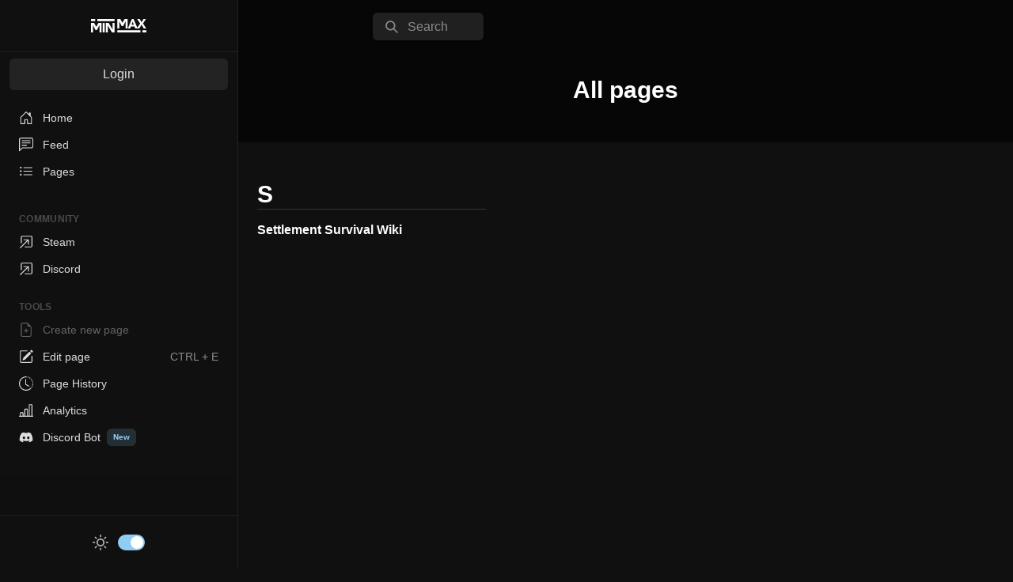

--- FILE ---
content_type: text/html; charset=utf-8
request_url: https://minmax.wiki/settlement-survival/pages
body_size: 16246
content:
<!DOCTYPE html><html lang="en" style="background:#101010"><head><meta name="robots" content="index,follow"/><meta name="googlebot" content="index,follow"/><meta name="viewport" content="initial-scale=1.0, width=device-width"/><meta charSet="UTF-8"/><link rel="icon" type="image/png" href="/favicon.png" sizes="16x16"/><link rel="icon" type="image/png" href="/favicon@2x.png" sizes="32x32"/><title>Settlement Survival Pages | MinMax</title><meta name="next-head-count" content="7"/><noscript data-n-css=""></noscript><script defer="" nomodule="" src="/_next/static/chunks/polyfills-c67a75d1b6f99dc8.js"></script><script src="/_next/static/chunks/webpack-b817b2ca9a52ac07.js" defer=""></script><script src="/_next/static/chunks/framework-f29e48ae95cae5a3.js" defer=""></script><script src="/_next/static/chunks/main-b8db7cc08066ecab.js" defer=""></script><script src="/_next/static/chunks/pages/_app-3fbba6de4b5d7e74.js" defer=""></script><script src="/_next/static/chunks/f36c6662-c27a019885fbabc7.js" defer=""></script><script src="/_next/static/chunks/065a3ddb-6a6efac0017e6c8d.js" defer=""></script><script src="/_next/static/chunks/6e25fd40-a8c76e4fc143b88e.js" defer=""></script><script src="/_next/static/chunks/a2e65526-19552e3e06aba185.js" defer=""></script><script src="/_next/static/chunks/4c744e84-cb4aacabfa0cc3aa.js" defer=""></script><script src="/_next/static/chunks/9814d858-fa4c1f590255e0c2.js" defer=""></script><script src="/_next/static/chunks/4583-64f4d9603b95ad0c.js" defer=""></script><script src="/_next/static/chunks/4232-ff2525203d0fcbcf.js" defer=""></script><script src="/_next/static/chunks/1247-acbe1b5d0c0e3449.js" defer=""></script><script src="/_next/static/chunks/5854-68c70bdb8c2bc37b.js" defer=""></script><script src="/_next/static/chunks/4543-b545d3f27a47d95d.js" defer=""></script><script src="/_next/static/chunks/pages/%5Bwiki%5D/pages-7fcc1f294b89b0a9.js" defer=""></script><script src="/_next/static/uH4nVbY4az02SyNkt2DVN/_buildManifest.js" defer=""></script><script src="/_next/static/uH4nVbY4az02SyNkt2DVN/_ssgManifest.js" defer=""></script><style id="__jsx-2632836004">#nprogress{pointer-events:none}#nprogress .bar{background:#ecc94b;position:fixed;z-index:9999;top:0;left:0;width:100%;height:3px}#nprogress .peg{display:block;position:absolute;right:0px;width:100px;height:100%;-webkit-box-shadow:0 0 10px #ecc94b,0 0 5px #ecc94b;-moz-box-shadow:0 0 10px #ecc94b,0 0 5px #ecc94b;box-shadow:0 0 10px #ecc94b,0 0 5px #ecc94b;opacity:1;-webkit-transform:rotate(3deg)translate(0px,-4px);-ms-transform:rotate(3deg)translate(0px,-4px);-moz-transform:rotate(3deg)translate(0px,-4px);-o-transform:rotate(3deg)translate(0px,-4px);transform:rotate(3deg)translate(0px,-4px)}#nprogress .spinner{display:none;position:fixed;z-index:1031;top:20px;right:25px}#nprogress .spinner-icon{width:18px;height:18px;-webkit-box-sizing:border-box;-moz-box-sizing:border-box;box-sizing:border-box;border:solid 2px transparent;border-top-color:#ecc94b;border-left-color:#ecc94b;-webkit-border-radius:50%;-moz-border-radius:50%;border-radius:50%;-webkit-animation:nprogresss-spinner 400ms linear infinite;-moz-animation:nprogress-spinner 400ms linear infinite;-o-animation:nprogress-spinner 400ms linear infinite;animation:nprogress-spinner 400ms linear infinite}.nprogress-custom-parent{overflow:hidden;position:relative}.nprogress-custom-parent #nprogress .spinner,.nprogress-custom-parent #nprogress .bar{position:absolute}@-webkit-keyframes nprogress-spinner{0%{-webkit-transform:rotate(0deg)}100%{-webkit-transform:rotate(360deg)}}@-webkit-keyframes nprogress-spinner{0%{-webkit-transform:rotate(0deg);transform:rotate(0deg)}100%{-webkit-transform:rotate(360deg);transform:rotate(360deg)}}@-moz-keyframes nprogress-spinner{0%{-moz-transform:rotate(0deg);transform:rotate(0deg)}100%{-moz-transform:rotate(360deg);transform:rotate(360deg)}}@-o-keyframes nprogress-spinner{0%{-o-transform:rotate(0deg);transform:rotate(0deg)}100%{-o-transform:rotate(360deg);transform:rotate(360deg)}}@keyframes nprogress-spinner{0%{-webkit-transform:rotate(0deg);-moz-transform:rotate(0deg);-o-transform:rotate(0deg);transform:rotate(0deg)}100%{-webkit-transform:rotate(360deg);-moz-transform:rotate(360deg);-o-transform:rotate(360deg);transform:rotate(360deg)}}</style></head><script defer="" data-domain="minmax.wiki" src="https://plausible.io/js/plausible.outbound-links.js"></script><body><script id="chakra-script">!(function(){try{var a=function(c){var v="(prefers-color-scheme: dark)",h=window.matchMedia(v).matches?"dark":"light",r=c==="system"?h:c,o=document.documentElement,s=document.body,l="chakra-ui-light",d="chakra-ui-dark",i=r==="dark";return s.classList.add(i?d:l),s.classList.remove(i?l:d),o.style.colorScheme=r,o.dataset.theme=r,r},n=a,m="dark",e="chakra-ui-color-mode",t=localStorage.getItem(e);t?a(t):localStorage.setItem(e,a(m))}catch(a){}})();</script><div id="__next"><style data-emotion="css-global 8b89vb">:host,:root,[data-theme]{--chakra-ring-inset:var(--chakra-empty,/*!*/ /*!*/);--chakra-ring-offset-width:0px;--chakra-ring-offset-color:#fff;--chakra-ring-color:rgba(66, 153, 225, 0.6);--chakra-ring-offset-shadow:0 0 #0000;--chakra-ring-shadow:0 0 #0000;--chakra-space-x-reverse:0;--chakra-space-y-reverse:0;--chakra-colors-transparent:transparent;--chakra-colors-current:currentColor;--chakra-colors-black:#000000;--chakra-colors-white:#FFFFFF;--chakra-colors-whiteAlpha-50:rgba(255, 255, 255, 0.04);--chakra-colors-whiteAlpha-100:rgba(255, 255, 255, 0.06);--chakra-colors-whiteAlpha-200:rgba(255, 255, 255, 0.08);--chakra-colors-whiteAlpha-300:rgba(255, 255, 255, 0.16);--chakra-colors-whiteAlpha-400:rgba(255, 255, 255, 0.24);--chakra-colors-whiteAlpha-500:rgba(255, 255, 255, 0.36);--chakra-colors-whiteAlpha-600:rgba(255, 255, 255, 0.48);--chakra-colors-whiteAlpha-700:rgba(255, 255, 255, 0.64);--chakra-colors-whiteAlpha-800:rgba(255, 255, 255, 0.80);--chakra-colors-whiteAlpha-900:rgba(255, 255, 255, 0.92);--chakra-colors-blackAlpha-50:rgba(0, 0, 0, 0.04);--chakra-colors-blackAlpha-100:rgba(0, 0, 0, 0.06);--chakra-colors-blackAlpha-200:rgba(0, 0, 0, 0.08);--chakra-colors-blackAlpha-300:rgba(0, 0, 0, 0.16);--chakra-colors-blackAlpha-400:rgba(0, 0, 0, 0.24);--chakra-colors-blackAlpha-500:rgba(0, 0, 0, 0.36);--chakra-colors-blackAlpha-600:rgba(0, 0, 0, 0.48);--chakra-colors-blackAlpha-700:rgba(0, 0, 0, 0.64);--chakra-colors-blackAlpha-800:rgba(0, 0, 0, 0.80);--chakra-colors-blackAlpha-900:rgba(0, 0, 0, 0.92);--chakra-colors-gray-50:#F7FAFC;--chakra-colors-gray-100:#F4F6F8;--chakra-colors-gray-200:#dddddd;--chakra-colors-gray-300:#cccccc;--chakra-colors-gray-350:#8B8B8B;--chakra-colors-gray-400:#4a4a4a;--chakra-colors-gray-500:#505050;--chakra-colors-gray-600:#404040;--chakra-colors-gray-700:#303030;--chakra-colors-gray-800:#202020;--chakra-colors-gray-900:#101010;--chakra-colors-gray-1000:#060606;--chakra-colors-red-50:#FFF5F5;--chakra-colors-red-100:#FED7D7;--chakra-colors-red-200:#FEB2B2;--chakra-colors-red-300:#FC8181;--chakra-colors-red-400:#F56565;--chakra-colors-red-500:#E53E3E;--chakra-colors-red-600:#C53030;--chakra-colors-red-700:#9B2C2C;--chakra-colors-red-800:#822727;--chakra-colors-red-900:#63171B;--chakra-colors-orange-50:#FFFAF0;--chakra-colors-orange-100:#FEEBC8;--chakra-colors-orange-200:#FBD38D;--chakra-colors-orange-300:#F6AD55;--chakra-colors-orange-400:#ED8936;--chakra-colors-orange-500:#DD6B20;--chakra-colors-orange-600:#C05621;--chakra-colors-orange-700:#9C4221;--chakra-colors-orange-800:#7B341E;--chakra-colors-orange-900:#652B19;--chakra-colors-yellow-50:#FFFFF0;--chakra-colors-yellow-100:#FEFCBF;--chakra-colors-yellow-200:#FAF089;--chakra-colors-yellow-300:#F6E05E;--chakra-colors-yellow-400:#ECC94B;--chakra-colors-yellow-500:#D69E2E;--chakra-colors-yellow-600:#B7791F;--chakra-colors-yellow-700:#975A16;--chakra-colors-yellow-800:#744210;--chakra-colors-yellow-900:#5F370E;--chakra-colors-green-50:#F0FFF4;--chakra-colors-green-100:#C6F6D5;--chakra-colors-green-200:#9AE6B4;--chakra-colors-green-300:#68D391;--chakra-colors-green-400:#48BB78;--chakra-colors-green-500:#38A169;--chakra-colors-green-600:#2F855A;--chakra-colors-green-700:#276749;--chakra-colors-green-800:#22543D;--chakra-colors-green-900:#1C4532;--chakra-colors-teal-50:#E6FFFA;--chakra-colors-teal-100:#B2F5EA;--chakra-colors-teal-200:#81E6D9;--chakra-colors-teal-300:#4FD1C5;--chakra-colors-teal-400:#38B2AC;--chakra-colors-teal-500:#319795;--chakra-colors-teal-600:#2C7A7B;--chakra-colors-teal-700:#285E61;--chakra-colors-teal-800:#234E52;--chakra-colors-teal-900:#1D4044;--chakra-colors-blue-50:#ebf8ff;--chakra-colors-blue-100:#bee3f8;--chakra-colors-blue-200:#90cdf4;--chakra-colors-blue-300:#63b3ed;--chakra-colors-blue-400:#4299e1;--chakra-colors-blue-500:#3182ce;--chakra-colors-blue-600:#2b6cb0;--chakra-colors-blue-700:#2c5282;--chakra-colors-blue-800:#2a4365;--chakra-colors-blue-900:#1A365D;--chakra-colors-cyan-50:#EDFDFD;--chakra-colors-cyan-100:#C4F1F9;--chakra-colors-cyan-200:#9DECF9;--chakra-colors-cyan-300:#76E4F7;--chakra-colors-cyan-400:#0BC5EA;--chakra-colors-cyan-500:#00B5D8;--chakra-colors-cyan-600:#00A3C4;--chakra-colors-cyan-700:#0987A0;--chakra-colors-cyan-800:#086F83;--chakra-colors-cyan-900:#065666;--chakra-colors-purple-50:#FAF5FF;--chakra-colors-purple-100:#E9D8FD;--chakra-colors-purple-200:#D6BCFA;--chakra-colors-purple-300:#B794F4;--chakra-colors-purple-400:#9F7AEA;--chakra-colors-purple-500:#805AD5;--chakra-colors-purple-600:#6B46C1;--chakra-colors-purple-700:#553C9A;--chakra-colors-purple-800:#44337A;--chakra-colors-purple-900:#322659;--chakra-colors-pink-50:#FFF5F7;--chakra-colors-pink-100:#FED7E2;--chakra-colors-pink-200:#FBB6CE;--chakra-colors-pink-300:#F687B3;--chakra-colors-pink-400:#ED64A6;--chakra-colors-pink-500:#D53F8C;--chakra-colors-pink-600:#B83280;--chakra-colors-pink-700:#97266D;--chakra-colors-pink-800:#702459;--chakra-colors-pink-900:#521B41;--chakra-colors-linkedin-50:#E8F4F9;--chakra-colors-linkedin-100:#CFEDFB;--chakra-colors-linkedin-200:#9BDAF3;--chakra-colors-linkedin-300:#68C7EC;--chakra-colors-linkedin-400:#34B3E4;--chakra-colors-linkedin-500:#00A0DC;--chakra-colors-linkedin-600:#008CC9;--chakra-colors-linkedin-700:#0077B5;--chakra-colors-linkedin-800:#005E93;--chakra-colors-linkedin-900:#004471;--chakra-colors-facebook-50:#E8F4F9;--chakra-colors-facebook-100:#D9DEE9;--chakra-colors-facebook-200:#B7C2DA;--chakra-colors-facebook-300:#6482C0;--chakra-colors-facebook-400:#4267B2;--chakra-colors-facebook-500:#385898;--chakra-colors-facebook-600:#314E89;--chakra-colors-facebook-700:#29487D;--chakra-colors-facebook-800:#223B67;--chakra-colors-facebook-900:#1E355B;--chakra-colors-messenger-50:#D0E6FF;--chakra-colors-messenger-100:#B9DAFF;--chakra-colors-messenger-200:#A2CDFF;--chakra-colors-messenger-300:#7AB8FF;--chakra-colors-messenger-400:#2E90FF;--chakra-colors-messenger-500:#0078FF;--chakra-colors-messenger-600:#0063D1;--chakra-colors-messenger-700:#0052AC;--chakra-colors-messenger-800:#003C7E;--chakra-colors-messenger-900:#002C5C;--chakra-colors-whatsapp-50:#dffeec;--chakra-colors-whatsapp-100:#b9f5d0;--chakra-colors-whatsapp-200:#90edb3;--chakra-colors-whatsapp-300:#65e495;--chakra-colors-whatsapp-400:#3cdd78;--chakra-colors-whatsapp-500:#22c35e;--chakra-colors-whatsapp-600:#179848;--chakra-colors-whatsapp-700:#0c6c33;--chakra-colors-whatsapp-800:#01421c;--chakra-colors-whatsapp-900:#001803;--chakra-colors-twitter-50:#E5F4FD;--chakra-colors-twitter-100:#C8E9FB;--chakra-colors-twitter-200:#A8DCFA;--chakra-colors-twitter-300:#83CDF7;--chakra-colors-twitter-400:#57BBF5;--chakra-colors-twitter-500:#1DA1F2;--chakra-colors-twitter-600:#1A94DA;--chakra-colors-twitter-700:#1681BF;--chakra-colors-twitter-800:#136B9E;--chakra-colors-twitter-900:#0D4D71;--chakra-colors-telegram-50:#E3F2F9;--chakra-colors-telegram-100:#C5E4F3;--chakra-colors-telegram-200:#A2D4EC;--chakra-colors-telegram-300:#7AC1E4;--chakra-colors-telegram-400:#47A9DA;--chakra-colors-telegram-500:#0088CC;--chakra-colors-telegram-600:#007AB8;--chakra-colors-telegram-700:#006BA1;--chakra-colors-telegram-800:#005885;--chakra-colors-telegram-900:#003F5E;--chakra-colors-bg-100:#F4F6F8;--chakra-colors-bg-200:#dddddd;--chakra-colors-bg-300:#cccccc;--chakra-colors-bg-350:#8B8B8B;--chakra-colors-bg-400:#4a4a4a;--chakra-colors-bg-500:#505050;--chakra-colors-bg-600:#404040;--chakra-colors-bg-700:#303030;--chakra-colors-bg-800:#202020;--chakra-colors-bg-900:#101010;--chakra-colors-bg-1000:#060606;--chakra-colors-darkGray-100:#F4F6F8;--chakra-colors-darkGray-200:#dddddd;--chakra-colors-darkGray-300:#cccccc;--chakra-colors-darkGray-350:#8B8B8B;--chakra-colors-darkGray-400:#4a4a4a;--chakra-colors-darkGray-500:#505050;--chakra-colors-darkGray-600:#404040;--chakra-colors-darkGray-700:#303030;--chakra-colors-darkGray-800:#202020;--chakra-colors-darkGray-900:#101010;--chakra-colors-darkGray-1000:#060606;--chakra-colors-brand-50:#FFFFF0;--chakra-colors-brand-100:#FEFCBF;--chakra-colors-brand-200:#FAF089;--chakra-colors-brand-300:#F6E05E;--chakra-colors-brand-400:#ECC94B;--chakra-colors-brand-500:#D69E2E;--chakra-colors-brand-600:#B7791F;--chakra-colors-brand-700:#975A16;--chakra-colors-brand-800:#744210;--chakra-colors-brand-900:#5F370E;--chakra-borders-none:0;--chakra-borders-1px:1px solid;--chakra-borders-2px:2px solid;--chakra-borders-4px:4px solid;--chakra-borders-8px:8px solid;--chakra-fonts-heading:Inter,-apple-system,BlinkMacSystemFont,"Segoe UI",Helvetica,Arial,sans-serif,"Apple Color Emoji","Segoe UI Emoji","Segoe UI Symbol";--chakra-fonts-body:Play,Inter,-apple-system,BlinkMacSystemFont,"Segoe UI",Helvetica,Arial,sans-serif,"Apple Color Emoji","Segoe UI Emoji","Segoe UI Symbol";--chakra-fonts-mono:SFMono-Regular,Menlo,Monaco,Consolas,"Liberation Mono","Courier New",monospace;--chakra-fontSizes-3xs:0.45rem;--chakra-fontSizes-2xs:0.625rem;--chakra-fontSizes-xs:0.75rem;--chakra-fontSizes-sm:0.875rem;--chakra-fontSizes-md:1rem;--chakra-fontSizes-lg:1.125rem;--chakra-fontSizes-xl:1.25rem;--chakra-fontSizes-2xl:1.5rem;--chakra-fontSizes-3xl:1.875rem;--chakra-fontSizes-4xl:2.25rem;--chakra-fontSizes-5xl:3rem;--chakra-fontSizes-6xl:3.75rem;--chakra-fontSizes-7xl:4.5rem;--chakra-fontSizes-8xl:6rem;--chakra-fontSizes-9xl:8rem;--chakra-fontWeights-hairline:100;--chakra-fontWeights-thin:200;--chakra-fontWeights-light:300;--chakra-fontWeights-normal:400;--chakra-fontWeights-medium:500;--chakra-fontWeights-semibold:600;--chakra-fontWeights-bold:700;--chakra-fontWeights-extrabold:800;--chakra-fontWeights-black:900;--chakra-letterSpacings-tighter:-0.05em;--chakra-letterSpacings-tight:-0.025em;--chakra-letterSpacings-normal:0;--chakra-letterSpacings-wide:0.025em;--chakra-letterSpacings-wider:0.05em;--chakra-letterSpacings-widest:0.1em;--chakra-lineHeights-3:.75rem;--chakra-lineHeights-4:1rem;--chakra-lineHeights-5:1.25rem;--chakra-lineHeights-6:1.5rem;--chakra-lineHeights-7:1.75rem;--chakra-lineHeights-8:2rem;--chakra-lineHeights-9:2.25rem;--chakra-lineHeights-10:2.5rem;--chakra-lineHeights-normal:normal;--chakra-lineHeights-none:1;--chakra-lineHeights-shorter:1.25;--chakra-lineHeights-short:1.375;--chakra-lineHeights-base:1.5;--chakra-lineHeights-tall:1.625;--chakra-lineHeights-taller:2;--chakra-radii-none:0;--chakra-radii-sm:0.125rem;--chakra-radii-base:0.25rem;--chakra-radii-md:0.375rem;--chakra-radii-lg:0.5rem;--chakra-radii-xl:0.75rem;--chakra-radii-2xl:1rem;--chakra-radii-3xl:1.5rem;--chakra-radii-full:9999px;--chakra-space-1:0.25rem;--chakra-space-2:0.5rem;--chakra-space-3:0.75rem;--chakra-space-4:1rem;--chakra-space-5:1.25rem;--chakra-space-6:1.5rem;--chakra-space-7:1.75rem;--chakra-space-8:2rem;--chakra-space-9:2.25rem;--chakra-space-10:2.5rem;--chakra-space-12:3rem;--chakra-space-14:3.5rem;--chakra-space-16:4rem;--chakra-space-20:5rem;--chakra-space-24:6rem;--chakra-space-28:7rem;--chakra-space-32:8rem;--chakra-space-36:9rem;--chakra-space-40:10rem;--chakra-space-44:11rem;--chakra-space-48:12rem;--chakra-space-52:13rem;--chakra-space-56:14rem;--chakra-space-60:15rem;--chakra-space-64:16rem;--chakra-space-72:18rem;--chakra-space-80:20rem;--chakra-space-96:24rem;--chakra-space-px:1px;--chakra-space-0-5:0.125rem;--chakra-space-1-5:0.375rem;--chakra-space-2-5:0.625rem;--chakra-space-3-5:0.875rem;--chakra-shadows-xs:0 0 0 1px rgba(0, 0, 0, 0.05);--chakra-shadows-sm:0 1px 2px 0 rgba(0, 0, 0, 0.05);--chakra-shadows-base:0 1px 3px 0 rgba(0, 0, 0, 0.1),0 1px 2px 0 rgba(0, 0, 0, 0.06);--chakra-shadows-md:0 4px 6px -1px rgba(0, 0, 0, 0.1),0 2px 4px -1px rgba(0, 0, 0, 0.06);--chakra-shadows-lg:0 10px 15px -3px rgba(0, 0, 0, 0.1),0 4px 6px -2px rgba(0, 0, 0, 0.05);--chakra-shadows-xl:0 20px 25px -5px rgba(0, 0, 0, 0.1),0 10px 10px -5px rgba(0, 0, 0, 0.04);--chakra-shadows-2xl:0 25px 50px -12px rgba(0, 0, 0, 0.25);--chakra-shadows-outline:0 0 0 3px rgba(66, 153, 225, 0.6);--chakra-shadows-inner:inset 0 2px 4px 0 rgba(0,0,0,0.06);--chakra-shadows-none:none;--chakra-shadows-dark-lg:rgba(0, 0, 0, 0.1) 0px 0px 0px 1px,rgba(0, 0, 0, 0.2) 0px 5px 10px,rgba(0, 0, 0, 0.4) 0px 15px 40px;--chakra-sizes-1:0.25rem;--chakra-sizes-2:0.5rem;--chakra-sizes-3:0.75rem;--chakra-sizes-4:1rem;--chakra-sizes-5:1.25rem;--chakra-sizes-6:1.5rem;--chakra-sizes-7:1.75rem;--chakra-sizes-8:2rem;--chakra-sizes-9:2.25rem;--chakra-sizes-10:2.5rem;--chakra-sizes-12:3rem;--chakra-sizes-14:3.5rem;--chakra-sizes-16:4rem;--chakra-sizes-20:5rem;--chakra-sizes-24:6rem;--chakra-sizes-28:7rem;--chakra-sizes-32:8rem;--chakra-sizes-36:9rem;--chakra-sizes-40:10rem;--chakra-sizes-44:11rem;--chakra-sizes-48:12rem;--chakra-sizes-52:13rem;--chakra-sizes-56:14rem;--chakra-sizes-60:15rem;--chakra-sizes-64:16rem;--chakra-sizes-72:18rem;--chakra-sizes-80:20rem;--chakra-sizes-96:24rem;--chakra-sizes-px:1px;--chakra-sizes-0-5:0.125rem;--chakra-sizes-1-5:0.375rem;--chakra-sizes-2-5:0.625rem;--chakra-sizes-3-5:0.875rem;--chakra-sizes-max:max-content;--chakra-sizes-min:min-content;--chakra-sizes-full:100%;--chakra-sizes-3xs:14rem;--chakra-sizes-2xs:16rem;--chakra-sizes-xs:20rem;--chakra-sizes-sm:24rem;--chakra-sizes-md:28rem;--chakra-sizes-lg:32rem;--chakra-sizes-xl:36rem;--chakra-sizes-2xl:42rem;--chakra-sizes-3xl:48rem;--chakra-sizes-4xl:56rem;--chakra-sizes-5xl:64rem;--chakra-sizes-6xl:72rem;--chakra-sizes-7xl:80rem;--chakra-sizes-8xl:90rem;--chakra-sizes-prose:60ch;--chakra-sizes-container-sm:640px;--chakra-sizes-container-md:768px;--chakra-sizes-container-lg:1024px;--chakra-sizes-container-xl:1280px;--chakra-zIndices-hide:-1;--chakra-zIndices-auto:auto;--chakra-zIndices-base:0;--chakra-zIndices-docked:10;--chakra-zIndices-dropdown:1000;--chakra-zIndices-sticky:1100;--chakra-zIndices-banner:1200;--chakra-zIndices-overlay:1300;--chakra-zIndices-modal:1400;--chakra-zIndices-popover:1500;--chakra-zIndices-skipLink:1600;--chakra-zIndices-toast:1700;--chakra-zIndices-tooltip:1800;--chakra-transition-property-common:background-color,border-color,color,fill,stroke,opacity,box-shadow,transform;--chakra-transition-property-colors:background-color,border-color,color,fill,stroke;--chakra-transition-property-dimensions:width,height;--chakra-transition-property-position:left,right,top,bottom;--chakra-transition-property-background:background-color,background-image,background-position;--chakra-transition-easing-ease-in:cubic-bezier(0.4, 0, 1, 1);--chakra-transition-easing-ease-out:cubic-bezier(0, 0, 0.2, 1);--chakra-transition-easing-ease-in-out:cubic-bezier(0.4, 0, 0.2, 1);--chakra-transition-duration-ultra-fast:50ms;--chakra-transition-duration-faster:100ms;--chakra-transition-duration-fast:150ms;--chakra-transition-duration-normal:200ms;--chakra-transition-duration-slow:300ms;--chakra-transition-duration-slower:400ms;--chakra-transition-duration-ultra-slow:500ms;--chakra-blur-none:0;--chakra-blur-sm:4px;--chakra-blur-base:8px;--chakra-blur-md:12px;--chakra-blur-lg:16px;--chakra-blur-xl:24px;--chakra-blur-2xl:40px;--chakra-blur-3xl:64px;--chakra-breakpoints-base:0em;--chakra-breakpoints-sm:30em;--chakra-breakpoints-md:48em;--chakra-breakpoints-lg:62em;--chakra-breakpoints-xl:80em;--chakra-breakpoints-2xl:96em;}.chakra-ui-light :host:not([data-theme]),.chakra-ui-light :root:not([data-theme]),.chakra-ui-light [data-theme]:not([data-theme]),[data-theme=light] :host:not([data-theme]),[data-theme=light] :root:not([data-theme]),[data-theme=light] [data-theme]:not([data-theme]),:host[data-theme=light],:root[data-theme=light],[data-theme][data-theme=light]{--chakra-colors-chakra-body-text:var(--chakra-colors-gray-800);--chakra-colors-chakra-body-bg:var(--chakra-colors-white);--chakra-colors-chakra-border-color:var(--chakra-colors-gray-200);--chakra-colors-chakra-subtle-bg:var(--chakra-colors-gray-100);--chakra-colors-chakra-placeholder-color:var(--chakra-colors-gray-500);}.chakra-ui-dark :host:not([data-theme]),.chakra-ui-dark :root:not([data-theme]),.chakra-ui-dark [data-theme]:not([data-theme]),[data-theme=dark] :host:not([data-theme]),[data-theme=dark] :root:not([data-theme]),[data-theme=dark] [data-theme]:not([data-theme]),:host[data-theme=dark],:root[data-theme=dark],[data-theme][data-theme=dark]{--chakra-colors-chakra-body-text:var(--chakra-colors-whiteAlpha-900);--chakra-colors-chakra-body-bg:var(--chakra-colors-gray-800);--chakra-colors-chakra-border-color:var(--chakra-colors-whiteAlpha-300);--chakra-colors-chakra-subtle-bg:var(--chakra-colors-gray-700);--chakra-colors-chakra-placeholder-color:var(--chakra-colors-whiteAlpha-400);}</style><style data-emotion="css-global 3kbdol">html{line-height:1.5;-webkit-text-size-adjust:100%;font-family:system-ui,sans-serif;-webkit-font-smoothing:antialiased;text-rendering:optimizeLegibility;-moz-osx-font-smoothing:grayscale;touch-action:manipulation;}body{position:relative;min-height:100%;font-feature-settings:'kern';}*,*::before,*::after{border-width:0;border-style:solid;box-sizing:border-box;}main{display:block;}hr{border-top-width:1px;box-sizing:content-box;height:0;overflow:visible;}pre,code,kbd,samp{font-family:SFMono-Regular,Menlo,Monaco,Consolas,monospace;font-size:1em;}a{background-color:transparent;color:inherit;-webkit-text-decoration:inherit;text-decoration:inherit;}abbr[title]{border-bottom:none;-webkit-text-decoration:underline;text-decoration:underline;-webkit-text-decoration:underline dotted;-webkit-text-decoration:underline dotted;text-decoration:underline dotted;}b,strong{font-weight:bold;}small{font-size:80%;}sub,sup{font-size:75%;line-height:0;position:relative;vertical-align:baseline;}sub{bottom:-0.25em;}sup{top:-0.5em;}img{border-style:none;}button,input,optgroup,select,textarea{font-family:inherit;font-size:100%;line-height:1.15;margin:0;}button,input{overflow:visible;}button,select{text-transform:none;}button::-moz-focus-inner,[type="button"]::-moz-focus-inner,[type="reset"]::-moz-focus-inner,[type="submit"]::-moz-focus-inner{border-style:none;padding:0;}fieldset{padding:0.35em 0.75em 0.625em;}legend{box-sizing:border-box;color:inherit;display:table;max-width:100%;padding:0;white-space:normal;}progress{vertical-align:baseline;}textarea{overflow:auto;}[type="checkbox"],[type="radio"]{box-sizing:border-box;padding:0;}[type="number"]::-webkit-inner-spin-button,[type="number"]::-webkit-outer-spin-button{-webkit-appearance:none!important;}input[type="number"]{-moz-appearance:textfield;}[type="search"]{-webkit-appearance:textfield;outline-offset:-2px;}[type="search"]::-webkit-search-decoration{-webkit-appearance:none!important;}::-webkit-file-upload-button{-webkit-appearance:button;font:inherit;}details{display:block;}summary{display:-webkit-box;display:-webkit-list-item;display:-ms-list-itembox;display:list-item;}template{display:none;}[hidden]{display:none!important;}body,blockquote,dl,dd,h1,h2,h3,h4,h5,h6,hr,figure,p,pre{margin:0;}button{background:transparent;padding:0;}fieldset{margin:0;padding:0;}ol,ul{margin:0;padding:0;}textarea{resize:vertical;}button,[role="button"]{cursor:pointer;}button::-moz-focus-inner{border:0!important;}table{border-collapse:collapse;}h1,h2,h3,h4,h5,h6{font-size:inherit;font-weight:inherit;}button,input,optgroup,select,textarea{padding:0;line-height:inherit;color:inherit;}img,svg,video,canvas,audio,iframe,embed,object{display:block;}img,video{max-width:100%;height:auto;}[data-js-focus-visible] :focus:not([data-focus-visible-added]):not([data-focus-visible-disabled]){outline:none;box-shadow:none;}select::-ms-expand{display:none;}:root{--chakra-vh:100vh;}@supports (height: -webkit-fill-available){:root{--chakra-vh:-webkit-fill-available;}}@supports (height: -moz-fill-available){:root{--chakra-vh:-moz-fill-available;}}@supports (height: 100dvh){:root{--chakra-vh:100dvh;}}</style><style data-emotion="css-global 18f5tw4">body{font-family:var(--chakra-fonts-body);color:var(--chakra-colors-white);background:var(--chakra-colors-gray-900);transition-property:background-color;transition-duration:var(--chakra-transition-duration-normal);line-height:var(--chakra-lineHeights-base);}*::-webkit-input-placeholder{color:var(--chakra-colors-chakra-placeholder-color);}*::-moz-placeholder{color:var(--chakra-colors-chakra-placeholder-color);}*:-ms-input-placeholder{color:var(--chakra-colors-chakra-placeholder-color);}*::placeholder{color:var(--chakra-colors-chakra-placeholder-color);}*,*::before,::after{border-color:var(--chakra-colors-chakra-border-color);word-wrap:break-word;}h1{border:var(--chakra-borders-none);font-weight:800;font-size:var(--chakra-fontSizes-2xl);margin-top:0px;}@media screen and (min-width: 30em){h1{font-size:var(--chakra-fontSizes-3xl);margin-top:auto;}}h2{color:var(--chakra-colors-gray-900);}.body-block ul,.body-block ol{padding-left:2rem;}body .tox .tox-toolbar__primary{background:var(--chakra-colors-gray-800);}body .tox .tox-tbtn{height:28px;width:28px;}a{color:var(--chakra-colors-brand-300);font-weight:var(--chakra-fontWeights-medium);-webkit-text-decoration:underline;text-decoration:underline;-webkit-transition:.25s color;transition:.25s color;}a:hover,a[data-hover]{-webkit-text-decoration:underline;text-decoration:underline;color:var(--chakra-colors-brand-600);}body .mce-content-body [data-mce-selected=inline-boundary]{background:var(--chakra-colors-brand-900);}</style><script id="chakra-script">!(function(){try{var a=function(c){var v="(prefers-color-scheme: dark)",h=window.matchMedia(v).matches?"dark":"light",r=c==="system"?h:c,o=document.documentElement,s=document.body,l="chakra-ui-light",d="chakra-ui-dark",i=r==="dark";return s.classList.add(i?d:l),s.classList.remove(i?l:d),o.style.colorScheme=r,o.dataset.theme=r,r},n=a,m="dark",e="chakra-ui-color-mode",t=localStorage.getItem(e);t?a(t):localStorage.setItem(e,a(m))}catch(a){}})();</script><style data-emotion="css-global 8b89vb">:host,:root,[data-theme]{--chakra-ring-inset:var(--chakra-empty,/*!*/ /*!*/);--chakra-ring-offset-width:0px;--chakra-ring-offset-color:#fff;--chakra-ring-color:rgba(66, 153, 225, 0.6);--chakra-ring-offset-shadow:0 0 #0000;--chakra-ring-shadow:0 0 #0000;--chakra-space-x-reverse:0;--chakra-space-y-reverse:0;--chakra-colors-transparent:transparent;--chakra-colors-current:currentColor;--chakra-colors-black:#000000;--chakra-colors-white:#FFFFFF;--chakra-colors-whiteAlpha-50:rgba(255, 255, 255, 0.04);--chakra-colors-whiteAlpha-100:rgba(255, 255, 255, 0.06);--chakra-colors-whiteAlpha-200:rgba(255, 255, 255, 0.08);--chakra-colors-whiteAlpha-300:rgba(255, 255, 255, 0.16);--chakra-colors-whiteAlpha-400:rgba(255, 255, 255, 0.24);--chakra-colors-whiteAlpha-500:rgba(255, 255, 255, 0.36);--chakra-colors-whiteAlpha-600:rgba(255, 255, 255, 0.48);--chakra-colors-whiteAlpha-700:rgba(255, 255, 255, 0.64);--chakra-colors-whiteAlpha-800:rgba(255, 255, 255, 0.80);--chakra-colors-whiteAlpha-900:rgba(255, 255, 255, 0.92);--chakra-colors-blackAlpha-50:rgba(0, 0, 0, 0.04);--chakra-colors-blackAlpha-100:rgba(0, 0, 0, 0.06);--chakra-colors-blackAlpha-200:rgba(0, 0, 0, 0.08);--chakra-colors-blackAlpha-300:rgba(0, 0, 0, 0.16);--chakra-colors-blackAlpha-400:rgba(0, 0, 0, 0.24);--chakra-colors-blackAlpha-500:rgba(0, 0, 0, 0.36);--chakra-colors-blackAlpha-600:rgba(0, 0, 0, 0.48);--chakra-colors-blackAlpha-700:rgba(0, 0, 0, 0.64);--chakra-colors-blackAlpha-800:rgba(0, 0, 0, 0.80);--chakra-colors-blackAlpha-900:rgba(0, 0, 0, 0.92);--chakra-colors-gray-50:#F7FAFC;--chakra-colors-gray-100:#F4F6F8;--chakra-colors-gray-200:#dddddd;--chakra-colors-gray-300:#cccccc;--chakra-colors-gray-350:#8B8B8B;--chakra-colors-gray-400:#4a4a4a;--chakra-colors-gray-500:#505050;--chakra-colors-gray-600:#404040;--chakra-colors-gray-700:#303030;--chakra-colors-gray-800:#202020;--chakra-colors-gray-900:#101010;--chakra-colors-gray-1000:#060606;--chakra-colors-red-50:#FFF5F5;--chakra-colors-red-100:#FED7D7;--chakra-colors-red-200:#FEB2B2;--chakra-colors-red-300:#FC8181;--chakra-colors-red-400:#F56565;--chakra-colors-red-500:#E53E3E;--chakra-colors-red-600:#C53030;--chakra-colors-red-700:#9B2C2C;--chakra-colors-red-800:#822727;--chakra-colors-red-900:#63171B;--chakra-colors-orange-50:#FFFAF0;--chakra-colors-orange-100:#FEEBC8;--chakra-colors-orange-200:#FBD38D;--chakra-colors-orange-300:#F6AD55;--chakra-colors-orange-400:#ED8936;--chakra-colors-orange-500:#DD6B20;--chakra-colors-orange-600:#C05621;--chakra-colors-orange-700:#9C4221;--chakra-colors-orange-800:#7B341E;--chakra-colors-orange-900:#652B19;--chakra-colors-yellow-50:#FFFFF0;--chakra-colors-yellow-100:#FEFCBF;--chakra-colors-yellow-200:#FAF089;--chakra-colors-yellow-300:#F6E05E;--chakra-colors-yellow-400:#ECC94B;--chakra-colors-yellow-500:#D69E2E;--chakra-colors-yellow-600:#B7791F;--chakra-colors-yellow-700:#975A16;--chakra-colors-yellow-800:#744210;--chakra-colors-yellow-900:#5F370E;--chakra-colors-green-50:#F0FFF4;--chakra-colors-green-100:#C6F6D5;--chakra-colors-green-200:#9AE6B4;--chakra-colors-green-300:#68D391;--chakra-colors-green-400:#48BB78;--chakra-colors-green-500:#38A169;--chakra-colors-green-600:#2F855A;--chakra-colors-green-700:#276749;--chakra-colors-green-800:#22543D;--chakra-colors-green-900:#1C4532;--chakra-colors-teal-50:#E6FFFA;--chakra-colors-teal-100:#B2F5EA;--chakra-colors-teal-200:#81E6D9;--chakra-colors-teal-300:#4FD1C5;--chakra-colors-teal-400:#38B2AC;--chakra-colors-teal-500:#319795;--chakra-colors-teal-600:#2C7A7B;--chakra-colors-teal-700:#285E61;--chakra-colors-teal-800:#234E52;--chakra-colors-teal-900:#1D4044;--chakra-colors-blue-50:#ebf8ff;--chakra-colors-blue-100:#bee3f8;--chakra-colors-blue-200:#90cdf4;--chakra-colors-blue-300:#63b3ed;--chakra-colors-blue-400:#4299e1;--chakra-colors-blue-500:#3182ce;--chakra-colors-blue-600:#2b6cb0;--chakra-colors-blue-700:#2c5282;--chakra-colors-blue-800:#2a4365;--chakra-colors-blue-900:#1A365D;--chakra-colors-cyan-50:#EDFDFD;--chakra-colors-cyan-100:#C4F1F9;--chakra-colors-cyan-200:#9DECF9;--chakra-colors-cyan-300:#76E4F7;--chakra-colors-cyan-400:#0BC5EA;--chakra-colors-cyan-500:#00B5D8;--chakra-colors-cyan-600:#00A3C4;--chakra-colors-cyan-700:#0987A0;--chakra-colors-cyan-800:#086F83;--chakra-colors-cyan-900:#065666;--chakra-colors-purple-50:#FAF5FF;--chakra-colors-purple-100:#E9D8FD;--chakra-colors-purple-200:#D6BCFA;--chakra-colors-purple-300:#B794F4;--chakra-colors-purple-400:#9F7AEA;--chakra-colors-purple-500:#805AD5;--chakra-colors-purple-600:#6B46C1;--chakra-colors-purple-700:#553C9A;--chakra-colors-purple-800:#44337A;--chakra-colors-purple-900:#322659;--chakra-colors-pink-50:#FFF5F7;--chakra-colors-pink-100:#FED7E2;--chakra-colors-pink-200:#FBB6CE;--chakra-colors-pink-300:#F687B3;--chakra-colors-pink-400:#ED64A6;--chakra-colors-pink-500:#D53F8C;--chakra-colors-pink-600:#B83280;--chakra-colors-pink-700:#97266D;--chakra-colors-pink-800:#702459;--chakra-colors-pink-900:#521B41;--chakra-colors-linkedin-50:#E8F4F9;--chakra-colors-linkedin-100:#CFEDFB;--chakra-colors-linkedin-200:#9BDAF3;--chakra-colors-linkedin-300:#68C7EC;--chakra-colors-linkedin-400:#34B3E4;--chakra-colors-linkedin-500:#00A0DC;--chakra-colors-linkedin-600:#008CC9;--chakra-colors-linkedin-700:#0077B5;--chakra-colors-linkedin-800:#005E93;--chakra-colors-linkedin-900:#004471;--chakra-colors-facebook-50:#E8F4F9;--chakra-colors-facebook-100:#D9DEE9;--chakra-colors-facebook-200:#B7C2DA;--chakra-colors-facebook-300:#6482C0;--chakra-colors-facebook-400:#4267B2;--chakra-colors-facebook-500:#385898;--chakra-colors-facebook-600:#314E89;--chakra-colors-facebook-700:#29487D;--chakra-colors-facebook-800:#223B67;--chakra-colors-facebook-900:#1E355B;--chakra-colors-messenger-50:#D0E6FF;--chakra-colors-messenger-100:#B9DAFF;--chakra-colors-messenger-200:#A2CDFF;--chakra-colors-messenger-300:#7AB8FF;--chakra-colors-messenger-400:#2E90FF;--chakra-colors-messenger-500:#0078FF;--chakra-colors-messenger-600:#0063D1;--chakra-colors-messenger-700:#0052AC;--chakra-colors-messenger-800:#003C7E;--chakra-colors-messenger-900:#002C5C;--chakra-colors-whatsapp-50:#dffeec;--chakra-colors-whatsapp-100:#b9f5d0;--chakra-colors-whatsapp-200:#90edb3;--chakra-colors-whatsapp-300:#65e495;--chakra-colors-whatsapp-400:#3cdd78;--chakra-colors-whatsapp-500:#22c35e;--chakra-colors-whatsapp-600:#179848;--chakra-colors-whatsapp-700:#0c6c33;--chakra-colors-whatsapp-800:#01421c;--chakra-colors-whatsapp-900:#001803;--chakra-colors-twitter-50:#E5F4FD;--chakra-colors-twitter-100:#C8E9FB;--chakra-colors-twitter-200:#A8DCFA;--chakra-colors-twitter-300:#83CDF7;--chakra-colors-twitter-400:#57BBF5;--chakra-colors-twitter-500:#1DA1F2;--chakra-colors-twitter-600:#1A94DA;--chakra-colors-twitter-700:#1681BF;--chakra-colors-twitter-800:#136B9E;--chakra-colors-twitter-900:#0D4D71;--chakra-colors-telegram-50:#E3F2F9;--chakra-colors-telegram-100:#C5E4F3;--chakra-colors-telegram-200:#A2D4EC;--chakra-colors-telegram-300:#7AC1E4;--chakra-colors-telegram-400:#47A9DA;--chakra-colors-telegram-500:#0088CC;--chakra-colors-telegram-600:#007AB8;--chakra-colors-telegram-700:#006BA1;--chakra-colors-telegram-800:#005885;--chakra-colors-telegram-900:#003F5E;--chakra-colors-bg-100:#F4F6F8;--chakra-colors-bg-200:#dddddd;--chakra-colors-bg-300:#cccccc;--chakra-colors-bg-350:#8B8B8B;--chakra-colors-bg-400:#4a4a4a;--chakra-colors-bg-500:#505050;--chakra-colors-bg-600:#404040;--chakra-colors-bg-700:#303030;--chakra-colors-bg-800:#202020;--chakra-colors-bg-900:#101010;--chakra-colors-bg-1000:#060606;--chakra-colors-darkGray-100:#F4F6F8;--chakra-colors-darkGray-200:#dddddd;--chakra-colors-darkGray-300:#cccccc;--chakra-colors-darkGray-350:#8B8B8B;--chakra-colors-darkGray-400:#4a4a4a;--chakra-colors-darkGray-500:#505050;--chakra-colors-darkGray-600:#404040;--chakra-colors-darkGray-700:#303030;--chakra-colors-darkGray-800:#202020;--chakra-colors-darkGray-900:#101010;--chakra-colors-darkGray-1000:#060606;--chakra-colors-brand-50:#FFFFF0;--chakra-colors-brand-100:#FEFCBF;--chakra-colors-brand-200:#FAF089;--chakra-colors-brand-300:#F6E05E;--chakra-colors-brand-400:#ECC94B;--chakra-colors-brand-500:#D69E2E;--chakra-colors-brand-600:#B7791F;--chakra-colors-brand-700:#975A16;--chakra-colors-brand-800:#744210;--chakra-colors-brand-900:#5F370E;--chakra-borders-none:0;--chakra-borders-1px:1px solid;--chakra-borders-2px:2px solid;--chakra-borders-4px:4px solid;--chakra-borders-8px:8px solid;--chakra-fonts-heading:Inter,-apple-system,BlinkMacSystemFont,"Segoe UI",Helvetica,Arial,sans-serif,"Apple Color Emoji","Segoe UI Emoji","Segoe UI Symbol";--chakra-fonts-body:Play,Inter,-apple-system,BlinkMacSystemFont,"Segoe UI",Helvetica,Arial,sans-serif,"Apple Color Emoji","Segoe UI Emoji","Segoe UI Symbol";--chakra-fonts-mono:SFMono-Regular,Menlo,Monaco,Consolas,"Liberation Mono","Courier New",monospace;--chakra-fontSizes-3xs:0.45rem;--chakra-fontSizes-2xs:0.625rem;--chakra-fontSizes-xs:0.75rem;--chakra-fontSizes-sm:0.875rem;--chakra-fontSizes-md:1rem;--chakra-fontSizes-lg:1.125rem;--chakra-fontSizes-xl:1.25rem;--chakra-fontSizes-2xl:1.5rem;--chakra-fontSizes-3xl:1.875rem;--chakra-fontSizes-4xl:2.25rem;--chakra-fontSizes-5xl:3rem;--chakra-fontSizes-6xl:3.75rem;--chakra-fontSizes-7xl:4.5rem;--chakra-fontSizes-8xl:6rem;--chakra-fontSizes-9xl:8rem;--chakra-fontWeights-hairline:100;--chakra-fontWeights-thin:200;--chakra-fontWeights-light:300;--chakra-fontWeights-normal:400;--chakra-fontWeights-medium:500;--chakra-fontWeights-semibold:600;--chakra-fontWeights-bold:700;--chakra-fontWeights-extrabold:800;--chakra-fontWeights-black:900;--chakra-letterSpacings-tighter:-0.05em;--chakra-letterSpacings-tight:-0.025em;--chakra-letterSpacings-normal:0;--chakra-letterSpacings-wide:0.025em;--chakra-letterSpacings-wider:0.05em;--chakra-letterSpacings-widest:0.1em;--chakra-lineHeights-3:.75rem;--chakra-lineHeights-4:1rem;--chakra-lineHeights-5:1.25rem;--chakra-lineHeights-6:1.5rem;--chakra-lineHeights-7:1.75rem;--chakra-lineHeights-8:2rem;--chakra-lineHeights-9:2.25rem;--chakra-lineHeights-10:2.5rem;--chakra-lineHeights-normal:normal;--chakra-lineHeights-none:1;--chakra-lineHeights-shorter:1.25;--chakra-lineHeights-short:1.375;--chakra-lineHeights-base:1.5;--chakra-lineHeights-tall:1.625;--chakra-lineHeights-taller:2;--chakra-radii-none:0;--chakra-radii-sm:0.125rem;--chakra-radii-base:0.25rem;--chakra-radii-md:0.375rem;--chakra-radii-lg:0.5rem;--chakra-radii-xl:0.75rem;--chakra-radii-2xl:1rem;--chakra-radii-3xl:1.5rem;--chakra-radii-full:9999px;--chakra-space-1:0.25rem;--chakra-space-2:0.5rem;--chakra-space-3:0.75rem;--chakra-space-4:1rem;--chakra-space-5:1.25rem;--chakra-space-6:1.5rem;--chakra-space-7:1.75rem;--chakra-space-8:2rem;--chakra-space-9:2.25rem;--chakra-space-10:2.5rem;--chakra-space-12:3rem;--chakra-space-14:3.5rem;--chakra-space-16:4rem;--chakra-space-20:5rem;--chakra-space-24:6rem;--chakra-space-28:7rem;--chakra-space-32:8rem;--chakra-space-36:9rem;--chakra-space-40:10rem;--chakra-space-44:11rem;--chakra-space-48:12rem;--chakra-space-52:13rem;--chakra-space-56:14rem;--chakra-space-60:15rem;--chakra-space-64:16rem;--chakra-space-72:18rem;--chakra-space-80:20rem;--chakra-space-96:24rem;--chakra-space-px:1px;--chakra-space-0-5:0.125rem;--chakra-space-1-5:0.375rem;--chakra-space-2-5:0.625rem;--chakra-space-3-5:0.875rem;--chakra-shadows-xs:0 0 0 1px rgba(0, 0, 0, 0.05);--chakra-shadows-sm:0 1px 2px 0 rgba(0, 0, 0, 0.05);--chakra-shadows-base:0 1px 3px 0 rgba(0, 0, 0, 0.1),0 1px 2px 0 rgba(0, 0, 0, 0.06);--chakra-shadows-md:0 4px 6px -1px rgba(0, 0, 0, 0.1),0 2px 4px -1px rgba(0, 0, 0, 0.06);--chakra-shadows-lg:0 10px 15px -3px rgba(0, 0, 0, 0.1),0 4px 6px -2px rgba(0, 0, 0, 0.05);--chakra-shadows-xl:0 20px 25px -5px rgba(0, 0, 0, 0.1),0 10px 10px -5px rgba(0, 0, 0, 0.04);--chakra-shadows-2xl:0 25px 50px -12px rgba(0, 0, 0, 0.25);--chakra-shadows-outline:0 0 0 3px rgba(66, 153, 225, 0.6);--chakra-shadows-inner:inset 0 2px 4px 0 rgba(0,0,0,0.06);--chakra-shadows-none:none;--chakra-shadows-dark-lg:rgba(0, 0, 0, 0.1) 0px 0px 0px 1px,rgba(0, 0, 0, 0.2) 0px 5px 10px,rgba(0, 0, 0, 0.4) 0px 15px 40px;--chakra-sizes-1:0.25rem;--chakra-sizes-2:0.5rem;--chakra-sizes-3:0.75rem;--chakra-sizes-4:1rem;--chakra-sizes-5:1.25rem;--chakra-sizes-6:1.5rem;--chakra-sizes-7:1.75rem;--chakra-sizes-8:2rem;--chakra-sizes-9:2.25rem;--chakra-sizes-10:2.5rem;--chakra-sizes-12:3rem;--chakra-sizes-14:3.5rem;--chakra-sizes-16:4rem;--chakra-sizes-20:5rem;--chakra-sizes-24:6rem;--chakra-sizes-28:7rem;--chakra-sizes-32:8rem;--chakra-sizes-36:9rem;--chakra-sizes-40:10rem;--chakra-sizes-44:11rem;--chakra-sizes-48:12rem;--chakra-sizes-52:13rem;--chakra-sizes-56:14rem;--chakra-sizes-60:15rem;--chakra-sizes-64:16rem;--chakra-sizes-72:18rem;--chakra-sizes-80:20rem;--chakra-sizes-96:24rem;--chakra-sizes-px:1px;--chakra-sizes-0-5:0.125rem;--chakra-sizes-1-5:0.375rem;--chakra-sizes-2-5:0.625rem;--chakra-sizes-3-5:0.875rem;--chakra-sizes-max:max-content;--chakra-sizes-min:min-content;--chakra-sizes-full:100%;--chakra-sizes-3xs:14rem;--chakra-sizes-2xs:16rem;--chakra-sizes-xs:20rem;--chakra-sizes-sm:24rem;--chakra-sizes-md:28rem;--chakra-sizes-lg:32rem;--chakra-sizes-xl:36rem;--chakra-sizes-2xl:42rem;--chakra-sizes-3xl:48rem;--chakra-sizes-4xl:56rem;--chakra-sizes-5xl:64rem;--chakra-sizes-6xl:72rem;--chakra-sizes-7xl:80rem;--chakra-sizes-8xl:90rem;--chakra-sizes-prose:60ch;--chakra-sizes-container-sm:640px;--chakra-sizes-container-md:768px;--chakra-sizes-container-lg:1024px;--chakra-sizes-container-xl:1280px;--chakra-zIndices-hide:-1;--chakra-zIndices-auto:auto;--chakra-zIndices-base:0;--chakra-zIndices-docked:10;--chakra-zIndices-dropdown:1000;--chakra-zIndices-sticky:1100;--chakra-zIndices-banner:1200;--chakra-zIndices-overlay:1300;--chakra-zIndices-modal:1400;--chakra-zIndices-popover:1500;--chakra-zIndices-skipLink:1600;--chakra-zIndices-toast:1700;--chakra-zIndices-tooltip:1800;--chakra-transition-property-common:background-color,border-color,color,fill,stroke,opacity,box-shadow,transform;--chakra-transition-property-colors:background-color,border-color,color,fill,stroke;--chakra-transition-property-dimensions:width,height;--chakra-transition-property-position:left,right,top,bottom;--chakra-transition-property-background:background-color,background-image,background-position;--chakra-transition-easing-ease-in:cubic-bezier(0.4, 0, 1, 1);--chakra-transition-easing-ease-out:cubic-bezier(0, 0, 0.2, 1);--chakra-transition-easing-ease-in-out:cubic-bezier(0.4, 0, 0.2, 1);--chakra-transition-duration-ultra-fast:50ms;--chakra-transition-duration-faster:100ms;--chakra-transition-duration-fast:150ms;--chakra-transition-duration-normal:200ms;--chakra-transition-duration-slow:300ms;--chakra-transition-duration-slower:400ms;--chakra-transition-duration-ultra-slow:500ms;--chakra-blur-none:0;--chakra-blur-sm:4px;--chakra-blur-base:8px;--chakra-blur-md:12px;--chakra-blur-lg:16px;--chakra-blur-xl:24px;--chakra-blur-2xl:40px;--chakra-blur-3xl:64px;--chakra-breakpoints-base:0em;--chakra-breakpoints-sm:30em;--chakra-breakpoints-md:48em;--chakra-breakpoints-lg:62em;--chakra-breakpoints-xl:80em;--chakra-breakpoints-2xl:96em;}.chakra-ui-light :host:not([data-theme]),.chakra-ui-light :root:not([data-theme]),.chakra-ui-light [data-theme]:not([data-theme]),[data-theme=light] :host:not([data-theme]),[data-theme=light] :root:not([data-theme]),[data-theme=light] [data-theme]:not([data-theme]),:host[data-theme=light],:root[data-theme=light],[data-theme][data-theme=light]{--chakra-colors-chakra-body-text:var(--chakra-colors-gray-800);--chakra-colors-chakra-body-bg:var(--chakra-colors-white);--chakra-colors-chakra-border-color:var(--chakra-colors-gray-200);--chakra-colors-chakra-subtle-bg:var(--chakra-colors-gray-100);--chakra-colors-chakra-placeholder-color:var(--chakra-colors-gray-500);}.chakra-ui-dark :host:not([data-theme]),.chakra-ui-dark :root:not([data-theme]),.chakra-ui-dark [data-theme]:not([data-theme]),[data-theme=dark] :host:not([data-theme]),[data-theme=dark] :root:not([data-theme]),[data-theme=dark] [data-theme]:not([data-theme]),:host[data-theme=dark],:root[data-theme=dark],[data-theme][data-theme=dark]{--chakra-colors-chakra-body-text:var(--chakra-colors-whiteAlpha-900);--chakra-colors-chakra-body-bg:var(--chakra-colors-gray-800);--chakra-colors-chakra-border-color:var(--chakra-colors-whiteAlpha-300);--chakra-colors-chakra-subtle-bg:var(--chakra-colors-gray-700);--chakra-colors-chakra-placeholder-color:var(--chakra-colors-whiteAlpha-400);}</style><style data-emotion="css 19n0cnn">.css-19n0cnn{min-height:100vh;color:var(--chakra-colors-white);background:var(--chakra-colors-bg-900);}</style><div class="css-19n0cnn"><style data-emotion="css 1j4a49y">.css-1j4a49y{min-height:100vh;overflow:hidden;position:relative;}</style><div class="css-1j4a49y"><style data-emotion="css 1a8sxkc">.css-1a8sxkc{display:-webkit-box;display:-webkit-flex;display:-ms-flexbox;display:flex;-webkit-flex-direction:column;-ms-flex-direction:column;flex-direction:column;height:var(--chakra-sizes-full);--sidebar-width:301px;}</style><div id="app-container" class="css-1a8sxkc"><style data-emotion="css iaq50a">.css-iaq50a{display:-webkit-box;display:-webkit-flex;display:-ms-flexbox;display:flex;-webkit-box-flex-flow:column;-webkit-flex-flow:column;-ms-flex-flow:column;flex-flow:column;-webkit-flex:1;-ms-flex:1;flex:1;width:var(--sidebar-width);left:0px;opacity:0;color:var(--chakra-colors-gray-200);background:var(--chakra-colors-gray-900);height:100%;position:fixed;border-right:1px solid;border-color:var(--chakra-colors-gray-800);}@media screen and (min-width: 30em){.css-iaq50a{opacity:0;}}@media screen and (min-width: 48em){.css-iaq50a{opacity:1;}}</style><nav class="css-iaq50a"><style data-emotion="css 6qva44">.css-6qva44{border-bottom:1px solid;border-color:inherit;-webkit-flex:0;-ms-flex:0;flex:0;padding-top:var(--chakra-space-6);padding-bottom:var(--chakra-space-6);}</style><div class="css-6qva44"><style data-emotion="css spn4bz">.css-spn4bz{transition-property:var(--chakra-transition-property-common);transition-duration:var(--chakra-transition-duration-fast);transition-timing-function:var(--chakra-transition-easing-ease-out);cursor:pointer;-webkit-text-decoration:none;text-decoration:none;outline:2px solid transparent;outline-offset:2px;color:inherit;}.css-spn4bz:hover,.css-spn4bz[data-hover]{-webkit-text-decoration:underline;text-decoration:underline;}.css-spn4bz:focus-visible,.css-spn4bz[data-focus-visible]{box-shadow:var(--chakra-shadows-outline);}</style><a class="chakra-link css-spn4bz" href="/"><style data-emotion="css y53jyv">.css-y53jyv{width:70px;cursor:pointer;-webkit-margin-start:auto;margin-inline-start:auto;-webkit-margin-end:auto;margin-inline-end:auto;}</style><div class="css-y53jyv"><svg width="100%" height="100%" viewBox="0 0 1180 280" version="1.1" xmlns="http://www.w3.org/2000/svg" xmlns:xlink="http://www.w3.org/1999/xlink" xml:space="preserve" fill="white"><g><g><path d="M90.119,0.163l0,43.559l-88.909,0l0,-43.559l88.909,0Zm43.558,0l369.593,0l0,43.559l-369.593,0l0,-43.559Z"></path><path d="M0.953,83.637l65.416,0l45.182,78.975l0.554,0l45.459,-78.975l65.139,0l0,196.249l-43.241,0l0,-150.513l-0.555,0l-51.557,101.427l-32.985,0l-49.617,-101.427l-0.554,0l0,150.513l-43.241,0l0,-196.249Z"></path><rect x="248.204" y="83.637" width="43.241" height="196.249"></rect><path d="M316.947,83.637l58.764,0l83.433,136.376l0.555,0l0,-136.376l43.241,0l0,196.249l-56.546,0l-85.651,-139.703l-0.555,0l0,139.703l-43.241,0l0,-196.249Z"></path></g><g><path d="M1054.13,236.325l0,43.559l-495.137,0l0,-43.559l495.137,0Zm43.559,0l81.36,0l0,43.559l-81.36,0l0,-43.559Z"></path><path d="M871.011,0.114l35.758,0l85.373,196.249l-48.785,0l-16.908,-41.578l-76.227,0l-16.354,41.578l-47.676,0l84.819,-196.249Zm16.632,57.101l-23.839,60.981l47.954,0l-24.115,-60.981Z"></path><path d="M1046.75,93.804l-64.862,-93.69l54.329,0l41.856,68.743l40.192,-68.743l52.389,0l-63.477,92.858l69.036,103.391l-54.329,0l-46.029,-78.998l-46.567,78.998l-51.28,0l68.742,-102.559Z"></path><path d="M558.794,0.598l65.416,0l45.182,78.976l0.554,0l45.459,-78.976l65.139,0l0,196.249l-43.241,0l0,-150.513l-0.554,0l-51.557,101.428l-32.986,0l-49.616,-101.428l-0.555,0l0,150.513l-43.241,0l0,-196.249Z"></path></g></g></svg></div></a></div><style data-emotion="css l7jjyh">.css-l7jjyh{-webkit-flex:1 1 auto;-ms-flex:1 1 auto;flex:1 1 auto;display:-webkit-box;display:-webkit-flex;display:-ms-flexbox;display:flex;height:auto;-webkit-flex-direction:column;-ms-flex-direction:column;flex-direction:column;position:relative;overflow:hidden;}.css-l7jjyh::before{content:"";background-image:linear-gradient(to bottom, var(--chakra-colors-transparent), var(--chakra-colors-gray-900));z-index:100;pointer-events:none;height:60px;width:100%;bottom:-10px;position:absolute;}</style><div class="css-l7jjyh"><style data-emotion="css 19p5sw5">.css-19p5sw5{padding-top:var(--chakra-space-2);padding-bottom:var(--chakra-space-2);-webkit-padding-start:var(--chakra-space-3);padding-inline-start:var(--chakra-space-3);-webkit-padding-end:var(--chakra-space-3);padding-inline-end:var(--chakra-space-3);overflow-y:auto;margin-bottom:var(--chakra-space-4);font-size:var(--chakra-fontSizes-sm);line-height:var(--chakra-lineHeights-tall);border-color:inherit;position:relative;}.css-19p5sw5::-webkit-scrollbar{width:6px;}.css-19p5sw5::-webkit-scrollbar-track{width:8px;background:var(--chakra-colors-whiteAlpha-100);}.css-19p5sw5::-webkit-scrollbar-thumb{background:var(--chakra-colors-blackAlpha-700);border-radius:8px;}</style><div class="css-19p5sw5"><style data-emotion="css 8a98x0">.css-8a98x0{height:50px;width:var(--chakra-sizes-full);}</style><div class="css-8a98x0"></div><style data-emotion="css ur1szg">.css-ur1szg{display:-webkit-box;display:-webkit-flex;display:-ms-flexbox;display:flex;-webkit-flex-direction:column;-ms-flex-direction:column;flex-direction:column;-webkit-flex:1 1 auto;-ms-flex:1 1 auto;flex:1 1 auto;}</style><div class="css-ur1szg"><style data-emotion="css 1kvvtu9">.css-1kvvtu9{overflow-y:auto;min-height:var(--chakra-sizes-px);max-height:var(--chakra-sizes-full);padding-top:var(--chakra-space-5);padding-bottom:var(--chakra-space-6);height:auto;-webkit-flex:1 1 auto;-ms-flex:1 1 auto;flex:1 1 auto;}.css-1kvvtu9::-webkit-scrollbar-track{background:var(--chakra-colors-transparent);}.css-1kvvtu9::-webkit-scrollbar{width:4px;}.css-1kvvtu9::-webkit-scrollbar-thumb{background:var(--chakra-colors-gray-700);border-radius:20px;}</style><div class="css-1kvvtu9"><style data-emotion="css 101gap5">.css-101gap5{display:-webkit-box;display:-webkit-flex;display:-ms-flexbox;display:flex;-webkit-flex-direction:column;-ms-flex-direction:column;flex-direction:column;padding-bottom:var(--chakra-space-3);}.css-101gap5>*:not(style)~*:not(style){margin-top:var(--chakra-space-1);-webkit-margin-end:0px;margin-inline-end:0px;margin-bottom:0px;-webkit-margin-start:0px;margin-inline-start:0px;}</style><div class="chakra-stack css-101gap5"><div class="css-0"><style data-emotion="css 1d2np0w">.css-1d2np0w{-webkit-margin-end:var(--chakra-space-2);margin-inline-end:var(--chakra-space-2);font-size:var(--chakra-fontSizes-sm);display:block;-webkit-padding-start:var(--chakra-space-3);padding-inline-start:var(--chakra-space-3);-webkit-padding-end:var(--chakra-space-3);padding-inline-end:var(--chakra-space-3);-webkit-text-decoration:none;text-decoration:none;color:var(--chakra-colors-gray-200);padding-top:var(--chakra-space-1);padding-bottom:var(--chakra-space-1);border-radius:var(--chakra-radii-md);cursor:pointer;font-weight:var(--chakra-fontWeights-medium);-webkit-transition:background .1s ease-out;transition:background .1s ease-out;width:var(--chakra-sizes-full);}.css-1d2np0w:hover,.css-1d2np0w[data-hover]{color:var(--chakra-colors-white);background:var(--chakra-colors-brand-600);-webkit-text-decoration:none;text-decoration:none;}</style><a class="group css-1d2np0w" href="/settlement-survival"><style data-emotion="css rmxdag">.css-rmxdag{display:-webkit-box;display:-webkit-flex;display:-ms-flexbox;display:flex;-webkit-align-items:center;-webkit-box-align:center;-ms-flex-align:center;align-items:center;-webkit-flex-direction:row;-ms-flex-direction:row;flex-direction:row;}.css-rmxdag>*:not(style)~*:not(style){margin-top:0px;-webkit-margin-end:0px;margin-inline-end:0px;margin-bottom:0px;-webkit-margin-start:var(--chakra-space-3);margin-inline-start:var(--chakra-space-3);}</style><div class="chakra-stack css-rmxdag"><style data-emotion="css 1lut8if">.css-1lut8if{font-size:var(--chakra-fontSizes-lg);}[role=group]:hover .css-1lut8if,[role=group][data-hover] .css-1lut8if,[data-group]:hover .css-1lut8if,[data-group][data-hover] .css-1lut8if,.group:hover .css-1lut8if,.group[data-hover] .css-1lut8if{opacity:1;}</style><div class="css-1lut8if"><svg stroke="currentColor" fill="currentColor" stroke-width="0" viewBox="0 0 16 16" height="1em" width="1em" xmlns="http://www.w3.org/2000/svg"><path d="M8.354 1.146a.5.5 0 0 0-.708 0l-6 6A.5.5 0 0 0 1.5 7.5v7a.5.5 0 0 0 .5.5h4.5a.5.5 0 0 0 .5-.5v-4h2v4a.5.5 0 0 0 .5.5H14a.5.5 0 0 0 .5-.5v-7a.5.5 0 0 0-.146-.354L13 5.793V2.5a.5.5 0 0 0-.5-.5h-1a.5.5 0 0 0-.5.5v1.293L8.354 1.146zM2.5 14V7.707l5.5-5.5 5.5 5.5V14H10v-4a.5.5 0 0 0-.5-.5h-3a.5.5 0 0 0-.5.5v4H2.5z"></path></svg></div><style data-emotion="css i3jcei">.css-i3jcei{-webkit-flex:1;-ms-flex:1;flex:1;display:-webkit-box;display:-webkit-flex;display:-ms-flexbox;display:flex;}</style><p class="chakra-text css-i3jcei">Home</p></div></a></div><div class="css-0"><a class="group css-1d2np0w" target="_self" href="/settlement-survival/feed"><div class="chakra-stack css-rmxdag"><div class="css-1lut8if"><svg stroke="currentColor" fill="currentColor" stroke-width="0" viewBox="0 0 16 16" height="1em" width="1em" xmlns="http://www.w3.org/2000/svg"><path d="M14 1a1 1 0 0 1 1 1v8a1 1 0 0 1-1 1H4.414A2 2 0 0 0 3 11.586l-2 2V2a1 1 0 0 1 1-1h12zM2 0a2 2 0 0 0-2 2v12.793a.5.5 0 0 0 .854.353l2.853-2.853A1 1 0 0 1 4.414 12H14a2 2 0 0 0 2-2V2a2 2 0 0 0-2-2H2z"></path><path d="M3 3.5a.5.5 0 0 1 .5-.5h9a.5.5 0 0 1 0 1h-9a.5.5 0 0 1-.5-.5zM3 6a.5.5 0 0 1 .5-.5h9a.5.5 0 0 1 0 1h-9A.5.5 0 0 1 3 6zm0 2.5a.5.5 0 0 1 .5-.5h5a.5.5 0 0 1 0 1h-5a.5.5 0 0 1-.5-.5z"></path></svg></div><p class="chakra-text css-i3jcei">Feed</p></div></a></div><div class="css-0"><a class="group css-1d2np0w" target="_self" href="/settlement-survival/pages"><div class="chakra-stack css-rmxdag"><div class="css-1lut8if"><svg stroke="currentColor" fill="currentColor" stroke-width="0" viewBox="0 0 16 16" height="1em" width="1em" xmlns="http://www.w3.org/2000/svg"><path fill-rule="evenodd" d="M5 11.5a.5.5 0 0 1 .5-.5h9a.5.5 0 0 1 0 1h-9a.5.5 0 0 1-.5-.5zm0-4a.5.5 0 0 1 .5-.5h9a.5.5 0 0 1 0 1h-9a.5.5 0 0 1-.5-.5zm0-4a.5.5 0 0 1 .5-.5h9a.5.5 0 0 1 0 1h-9a.5.5 0 0 1-.5-.5zm-3 1a1 1 0 1 0 0-2 1 1 0 0 0 0 2zm0 4a1 1 0 1 0 0-2 1 1 0 0 0 0 2zm0 4a1 1 0 1 0 0-2 1 1 0 0 0 0 2z"></path></svg></div><p class="chakra-text css-i3jcei">Pages</p></div></a></div></div><style data-emotion="css qqureh">.css-qqureh{display:-webkit-box;display:-webkit-flex;display:-ms-flexbox;display:flex;-webkit-flex-direction:column;-ms-flex-direction:column;flex-direction:column;padding-top:var(--chakra-space-6);}.css-qqureh>*:not(style)~*:not(style){margin-top:var(--chakra-space-1);-webkit-margin-end:0px;margin-inline-end:0px;margin-bottom:0px;-webkit-margin-start:0px;margin-inline-start:0px;}</style><div class="chakra-stack css-qqureh"><style data-emotion="css 8f8y3y">.css-8f8y3y{text-transform:uppercase;font-size:var(--chakra-fontSizes-xs);font-weight:var(--chakra-fontWeights-semibold);letter-spacing:var(--chakra-letterSpacings-wide);-webkit-padding-start:var(--chakra-space-3);padding-inline-start:var(--chakra-space-3);color:var(--chakra-colors-gray-400);}</style><p class="chakra-text css-8f8y3y">Community</p><div class="css-0"><a class="group css-1d2np0w" target="_blank" href="https://store.steampowered.com/app/1509510"><div class="chakra-stack css-rmxdag"><div class="css-1lut8if"><svg stroke="currentColor" fill="currentColor" stroke-width="0" viewBox="0 0 16 16" height="1em" width="1em" xmlns="http://www.w3.org/2000/svg"><path fill-rule="evenodd" d="M6.364 13.5a.5.5 0 0 0 .5.5H13.5a1.5 1.5 0 0 0 1.5-1.5v-10A1.5 1.5 0 0 0 13.5 1h-10A1.5 1.5 0 0 0 2 2.5v6.636a.5.5 0 1 0 1 0V2.5a.5.5 0 0 1 .5-.5h10a.5.5 0 0 1 .5.5v10a.5.5 0 0 1-.5.5H6.864a.5.5 0 0 0-.5.5z"></path><path fill-rule="evenodd" d="M11 5.5a.5.5 0 0 0-.5-.5h-5a.5.5 0 0 0 0 1h3.793l-8.147 8.146a.5.5 0 0 0 .708.708L10 6.707V10.5a.5.5 0 0 0 1 0v-5z"></path></svg></div><p class="chakra-text css-i3jcei">Steam</p></div></a></div><div class="css-0"><a class="group css-1d2np0w" target="_blank" href="https://discord.gg/NKwMrs4WWn"><div class="chakra-stack css-rmxdag"><div class="css-1lut8if"><svg stroke="currentColor" fill="currentColor" stroke-width="0" viewBox="0 0 16 16" height="1em" width="1em" xmlns="http://www.w3.org/2000/svg"><path fill-rule="evenodd" d="M6.364 13.5a.5.5 0 0 0 .5.5H13.5a1.5 1.5 0 0 0 1.5-1.5v-10A1.5 1.5 0 0 0 13.5 1h-10A1.5 1.5 0 0 0 2 2.5v6.636a.5.5 0 1 0 1 0V2.5a.5.5 0 0 1 .5-.5h10a.5.5 0 0 1 .5.5v10a.5.5 0 0 1-.5.5H6.864a.5.5 0 0 0-.5.5z"></path><path fill-rule="evenodd" d="M11 5.5a.5.5 0 0 0-.5-.5h-5a.5.5 0 0 0 0 1h3.793l-8.147 8.146a.5.5 0 0 0 .708.708L10 6.707V10.5a.5.5 0 0 0 1 0v-5z"></path></svg></div><p class="chakra-text css-i3jcei">Discord</p></div></a></div></div><div class="chakra-stack css-qqureh"><p class="chakra-text css-8f8y3y">Tools</p><div class="css-0"><style data-emotion="css uqtko8">.css-uqtko8{opacity:0.4;pointer-events:none;}</style><div class="css-uqtko8"><a class="group css-1d2np0w" target="_self" href="/settlement-survival/page/new"><div class="chakra-stack css-rmxdag"><div class="css-1lut8if"><svg stroke="currentColor" fill="currentColor" stroke-width="0" viewBox="0 0 16 16" height="1em" width="1em" xmlns="http://www.w3.org/2000/svg"><path d="M8 6.5a.5.5 0 0 1 .5.5v1.5H10a.5.5 0 0 1 0 1H8.5V11a.5.5 0 0 1-1 0V9.5H6a.5.5 0 0 1 0-1h1.5V7a.5.5 0 0 1 .5-.5z"></path><path d="M14 4.5V14a2 2 0 0 1-2 2H4a2 2 0 0 1-2-2V2a2 2 0 0 1 2-2h5.5L14 4.5zm-3 0A1.5 1.5 0 0 1 9.5 3V1H4a1 1 0 0 0-1 1v12a1 1 0 0 0 1 1h8a1 1 0 0 0 1-1V4.5h-2z"></path></svg></div><p class="chakra-text css-i3jcei">Create new page</p></div></a></div></div><div class="css-0"><a class="group css-1d2np0w" href="/settlement-survival"><div class="chakra-stack css-rmxdag"><div class="css-1lut8if"><svg stroke="currentColor" fill="currentColor" stroke-width="0" viewBox="0 0 16 16" height="1em" width="1em" xmlns="http://www.w3.org/2000/svg"><path d="M15.502 1.94a.5.5 0 0 1 0 .706L14.459 3.69l-2-2L13.502.646a.5.5 0 0 1 .707 0l1.293 1.293zm-1.75 2.456-2-2L4.939 9.21a.5.5 0 0 0-.121.196l-.805 2.414a.25.25 0 0 0 .316.316l2.414-.805a.5.5 0 0 0 .196-.12l6.813-6.814z"></path><path fill-rule="evenodd" d="M1 13.5A1.5 1.5 0 0 0 2.5 15h11a1.5 1.5 0 0 0 1.5-1.5v-6a.5.5 0 0 0-1 0v6a.5.5 0 0 1-.5.5h-11a.5.5 0 0 1-.5-.5v-11a.5.5 0 0 1 .5-.5H9a.5.5 0 0 0 0-1H2.5A1.5 1.5 0 0 0 1 2.5v11z"></path></svg></div><p class="chakra-text css-i3jcei">Edit page<!-- --> <style data-emotion="css 1px0clj">.css-1px0clj{display:inline-block;margin-left:auto;opacity:0.6;}</style><span class="chakra-text css-1px0clj">CTRL<!-- --> + E</span></p></div></a></div><div class="css-0"><a class="group css-1d2np0w" target="_self" href="/settlement-survival/revisions"><div class="chakra-stack css-rmxdag"><div class="css-1lut8if"><svg stroke="currentColor" fill="currentColor" stroke-width="0" viewBox="0 0 16 16" height="1em" width="1em" xmlns="http://www.w3.org/2000/svg"><path d="M8.515 1.019A7 7 0 0 0 8 1V0a8 8 0 0 1 .589.022l-.074.997zm2.004.45a7.003 7.003 0 0 0-.985-.299l.219-.976c.383.086.76.2 1.126.342l-.36.933zm1.37.71a7.01 7.01 0 0 0-.439-.27l.493-.87a8.025 8.025 0 0 1 .979.654l-.615.789a6.996 6.996 0 0 0-.418-.302zm1.834 1.79a6.99 6.99 0 0 0-.653-.796l.724-.69c.27.285.52.59.747.91l-.818.576zm.744 1.352a7.08 7.08 0 0 0-.214-.468l.893-.45a7.976 7.976 0 0 1 .45 1.088l-.95.313a7.023 7.023 0 0 0-.179-.483zm.53 2.507a6.991 6.991 0 0 0-.1-1.025l.985-.17c.067.386.106.778.116 1.17l-1 .025zm-.131 1.538c.033-.17.06-.339.081-.51l.993.123a7.957 7.957 0 0 1-.23 1.155l-.964-.267c.046-.165.086-.332.12-.501zm-.952 2.379c.184-.29.346-.594.486-.908l.914.405c-.16.36-.345.706-.555 1.038l-.845-.535zm-.964 1.205c.122-.122.239-.248.35-.378l.758.653a8.073 8.073 0 0 1-.401.432l-.707-.707z"></path><path d="M8 1a7 7 0 1 0 4.95 11.95l.707.707A8.001 8.001 0 1 1 8 0v1z"></path><path d="M7.5 3a.5.5 0 0 1 .5.5v5.21l3.248 1.856a.5.5 0 0 1-.496.868l-3.5-2A.5.5 0 0 1 7 9V3.5a.5.5 0 0 1 .5-.5z"></path></svg></div><p class="chakra-text css-i3jcei">Page History</p></div></a></div><div class="css-0"><a class="group css-1d2np0w" target="_blank" href="https://plausible.io/minmax.wiki?page=%2Fsettlement-survival%7C%2Fsettlement-survival%2F**"><div class="chakra-stack css-rmxdag"><div class="css-1lut8if"><svg stroke="currentColor" fill="currentColor" stroke-width="0" viewBox="0 0 16 16" height="1em" width="1em" xmlns="http://www.w3.org/2000/svg"><path d="M11 2a1 1 0 0 1 1-1h2a1 1 0 0 1 1 1v12h.5a.5.5 0 0 1 0 1H.5a.5.5 0 0 1 0-1H1v-3a1 1 0 0 1 1-1h2a1 1 0 0 1 1 1v3h1V7a1 1 0 0 1 1-1h2a1 1 0 0 1 1 1v7h1V2zm1 12h2V2h-2v12zm-3 0V7H7v7h2zm-5 0v-3H2v3h2z"></path></svg></div><p class="chakra-text css-i3jcei"><style data-emotion="css uk6cul">.css-uk6cul{vertical-align:middle;}</style><span class="chakra-text css-uk6cul">Analytics</span></p></div></a></div><div class="css-0"><a class="group css-1d2np0w" target="_blank" href="https://minmax.wiki/docs/discord-bot"><div class="chakra-stack css-rmxdag"><div class="css-1lut8if"><svg stroke="currentColor" fill="currentColor" stroke-width="0" viewBox="0 0 640 512" height="1em" width="1em" xmlns="http://www.w3.org/2000/svg"><path d="M524.531,69.836a1.5,1.5,0,0,0-.764-.7A485.065,485.065,0,0,0,404.081,32.03a1.816,1.816,0,0,0-1.923.91,337.461,337.461,0,0,0-14.9,30.6,447.848,447.848,0,0,0-134.426,0,309.541,309.541,0,0,0-15.135-30.6,1.89,1.89,0,0,0-1.924-.91A483.689,483.689,0,0,0,116.085,69.137a1.712,1.712,0,0,0-.788.676C39.068,183.651,18.186,294.69,28.43,404.354a2.016,2.016,0,0,0,.765,1.375A487.666,487.666,0,0,0,176.02,479.918a1.9,1.9,0,0,0,2.063-.676A348.2,348.2,0,0,0,208.12,430.4a1.86,1.86,0,0,0-1.019-2.588,321.173,321.173,0,0,1-45.868-21.853,1.885,1.885,0,0,1-.185-3.126c3.082-2.309,6.166-4.711,9.109-7.137a1.819,1.819,0,0,1,1.9-.256c96.229,43.917,200.41,43.917,295.5,0a1.812,1.812,0,0,1,1.924.233c2.944,2.426,6.027,4.851,9.132,7.16a1.884,1.884,0,0,1-.162,3.126,301.407,301.407,0,0,1-45.89,21.83,1.875,1.875,0,0,0-1,2.611,391.055,391.055,0,0,0,30.014,48.815,1.864,1.864,0,0,0,2.063.7A486.048,486.048,0,0,0,610.7,405.729a1.882,1.882,0,0,0,.765-1.352C623.729,277.594,590.933,167.465,524.531,69.836ZM222.491,337.58c-28.972,0-52.844-26.587-52.844-59.239S193.056,219.1,222.491,219.1c29.665,0,53.306,26.82,52.843,59.239C275.334,310.993,251.924,337.58,222.491,337.58Zm195.38,0c-28.971,0-52.843-26.587-52.843-59.239S388.437,219.1,417.871,219.1c29.667,0,53.307,26.82,52.844,59.239C470.715,310.993,447.538,337.58,417.871,337.58Z"></path></svg></div><p class="chakra-text css-i3jcei"><span class="chakra-text css-uk6cul">Discord Bot</span><style data-emotion="css j9cieb">.css-j9cieb{display:-webkit-inline-box;display:-webkit-inline-flex;display:-ms-inline-flexbox;display:inline-flex;-webkit-align-items:center;-webkit-box-align:center;-ms-flex-align:center;align-items:center;max-width:100%;line-height:1.2;outline:2px solid transparent;outline-offset:2px;border-radius:var(--chakra-radii-md);min-height:0px;min-width:var(--chakra-sizes-6);-webkit-padding-start:var(--chakra-space-2);padding-inline-start:var(--chakra-space-2);-webkit-padding-end:var(--chakra-space-2);padding-inline-end:var(--chakra-space-2);--badge-bg:var(--chakra-colors-blue-100);--badge-color:var(--chakra-colors-blue-800);background:var(--badge-bg);color:var(--badge-color);font-size:10px;font-weight:var(--chakra-fontWeights-bold);padding-top:0px;padding-bottom:0px;margin-left:0.75em;vertical-align:middle;}.css-j9cieb:focus-visible,.css-j9cieb[data-focus-visible]{box-shadow:var(--chakra-shadows-outline);}.chakra-ui-dark .css-j9cieb:not([data-theme]),[data-theme=dark] .css-j9cieb:not([data-theme]),.css-j9cieb[data-theme=dark]{--badge-bg:rgba(144, 205, 244, 0.16);--badge-color:var(--chakra-colors-blue-200);}</style><span class="css-j9cieb">New</span></p></div></a></div></div></div></div></div></div><style data-emotion="css 1asduin">.css-1asduin{border-top:1px solid;-webkit-flex:0 1 auto;-ms-flex:0 1 auto;flex:0 1 auto;padding-top:var(--chakra-space-6);padding-bottom:var(--chakra-space-6);border-color:inherit;-webkit-align-items:center;-webkit-box-align:center;-ms-flex-align:center;align-items:center;-webkit-box-pack:center;-ms-flex-pack:center;-webkit-justify-content:center;justify-content:center;}</style><div class="css-1asduin"><style data-emotion="css 6levpp">.css-6levpp{display:-webkit-box;display:-webkit-flex;display:-ms-flexbox;display:flex;-webkit-box-pack:center;-ms-flex-pack:center;-webkit-justify-content:center;justify-content:center;-webkit-flex-direction:row;-ms-flex-direction:row;flex-direction:row;margin:auto;}.css-6levpp>*:not(style)~*:not(style){margin-top:0px;-webkit-margin-end:0px;margin-inline-end:0px;margin-bottom:0px;-webkit-margin-start:var(--chakra-space-3);margin-inline-start:var(--chakra-space-3);}</style><div class="chakra-stack css-6levpp"><style data-emotion="css py3uob">.css-py3uob{width:1.25em;height:1.25em;display:inline-block;line-height:1em;-webkit-flex-shrink:0;-ms-flex-negative:0;flex-shrink:0;color:currentColor;vertical-align:middle;opacity:0.85;}</style><svg viewBox="0 0 24 24" focusable="false" class="chakra-icon css-py3uob"><g stroke-linejoin="round" stroke-linecap="round" stroke-width="2" fill="none" stroke="currentColor"><circle cx="12" cy="12" r="5"></circle><path d="M12 1v2"></path><path d="M12 21v2"></path><path d="M4.22 4.22l1.42 1.42"></path><path d="M18.36 18.36l1.42 1.42"></path><path d="M1 12h2"></path><path d="M21 12h2"></path><path d="M4.22 19.78l1.42-1.42"></path><path d="M18.36 5.64l1.42-1.42"></path></g></svg><style data-emotion="css y6o208">.css-y6o208{display:inline-block;position:relative;vertical-align:middle;line-height:0;--switch-track-diff:calc(var(--switch-track-width) - var(--switch-track-height));--switch-thumb-x:var(--switch-track-diff);--switch-track-width:1.875rem;--switch-track-height:var(--chakra-sizes-4);color:green;}[dir=rtl] .css-y6o208,.css-y6o208[dir=rtl]{--switch-thumb-x:calc(var(--switch-track-diff) * -1);}</style><label data-checked="" class="chakra-switch css-y6o208"><input class="chakra-switch__input" type="checkbox" style="border:0;clip:rect(0, 0, 0, 0);height:1px;width:1px;margin:-1px;padding:0;overflow:hidden;white-space:nowrap;position:absolute" checked=""/><style data-emotion="css p27qcy">.css-p27qcy{display:-webkit-inline-box;display:-webkit-inline-flex;display:-ms-inline-flexbox;display:inline-flex;-webkit-flex-shrink:0;-ms-flex-negative:0;flex-shrink:0;-webkit-box-pack:start;-ms-flex-pack:start;-webkit-justify-content:flex-start;justify-content:flex-start;box-sizing:content-box;cursor:pointer;border-radius:var(--chakra-radii-full);padding:var(--chakra-space-0-5);width:var(--switch-track-width);height:var(--switch-track-height);transition-property:var(--chakra-transition-property-common);transition-duration:var(--chakra-transition-duration-fast);--switch-bg:var(--chakra-colors-gray-300);background:var(--switch-bg);}.chakra-ui-dark .css-p27qcy:not([data-theme]),[data-theme=dark] .css-p27qcy:not([data-theme]),.css-p27qcy[data-theme=dark]{--switch-bg:var(--chakra-colors-whiteAlpha-400);}.css-p27qcy:focus-visible,.css-p27qcy[data-focus-visible]{box-shadow:var(--chakra-shadows-outline);}.css-p27qcy:disabled,.css-p27qcy[disabled],.css-p27qcy[aria-disabled=true],.css-p27qcy[data-disabled]{opacity:0.4;cursor:not-allowed;}.css-p27qcy[aria-checked=true],.css-p27qcy[data-checked]{--switch-bg:var(--chakra-colors-blue-500);}.chakra-ui-dark .css-p27qcy[aria-checked=true]:not([data-theme]),.chakra-ui-dark .css-p27qcy[data-checked]:not([data-theme]),[data-theme=dark] .css-p27qcy[aria-checked=true]:not([data-theme]),[data-theme=dark] .css-p27qcy[data-checked]:not([data-theme]),.css-p27qcy[aria-checked=true][data-theme=dark],.css-p27qcy[data-checked][data-theme=dark]{--switch-bg:var(--chakra-colors-blue-200);}</style><span data-checked="" aria-hidden="true" class="chakra-switch__track css-p27qcy"><style data-emotion="css 7roig">.css-7roig{background:var(--chakra-colors-white);transition-property:transform;transition-duration:var(--chakra-transition-duration-normal);border-radius:inherit;width:var(--switch-track-height);height:var(--switch-track-height);}.css-7roig[aria-checked=true],.css-7roig[data-checked]{-webkit-transform:translateX(var(--switch-thumb-x));-moz-transform:translateX(var(--switch-thumb-x));-ms-transform:translateX(var(--switch-thumb-x));transform:translateX(var(--switch-thumb-x));}</style><span class="chakra-switch__thumb css-7roig" data-checked=""></span></span></label></div></div></nav><style data-emotion="css 7couvw">.css-7couvw{-webkit-flex:1;-ms-flex:1;flex:1;position:relative;left:0px;-webkit-transition:left 0.2s;transition:left 0.2s;}@media screen and (min-width: 48em){.css-7couvw{-webkit-margin-start:var(--sidebar-width);margin-inline-start:var(--sidebar-width);}}</style><div class="css-7couvw"><style data-emotion="css jog4ht">.css-jog4ht{display:-webkit-box;display:-webkit-flex;display:-ms-flexbox;display:flex;-webkit-flex-direction:column;-ms-flex-direction:column;flex-direction:column;height:var(--chakra-sizes-full);-webkit-flex:1;-ms-flex:1;flex:1;}</style><div class="css-jog4ht"><style data-emotion="css xtxuqm">.css-xtxuqm{display:-webkit-box;display:-webkit-flex;display:-ms-flexbox;display:flex;-webkit-flex:1;-ms-flex:1;flex:1;background:var(--chakra-colors-transparent);position:absolute;top:0px;width:var(--chakra-sizes-full);z-index:100;}</style><div class="css-xtxuqm"><style data-emotion="css 1pv9mnc">.css-1pv9mnc{width:100%;-webkit-margin-start:auto;margin-inline-start:auto;-webkit-margin-end:auto;margin-inline-end:auto;-webkit-padding-start:var(--chakra-space-4);padding-inline-start:var(--chakra-space-4);-webkit-padding-end:var(--chakra-space-4);padding-inline-end:var(--chakra-space-4);max-width:var(--chakra-sizes-container-md);}@media screen and (min-width: 30em){.css-1pv9mnc{-webkit-padding-start:var(--chakra-space-4);padding-inline-start:var(--chakra-space-4);-webkit-padding-end:var(--chakra-space-4);padding-inline-end:var(--chakra-space-4);}}@media screen and (min-width: 48em){.css-1pv9mnc{-webkit-padding-start:var(--chakra-space-4);padding-inline-start:var(--chakra-space-4);-webkit-padding-end:var(--chakra-space-4);padding-inline-end:var(--chakra-space-4);}}</style><div class="chakra-container css-1pv9mnc"><style data-emotion="css 18lj1ro">.css-18lj1ro{display:-webkit-box;display:-webkit-flex;display:-ms-flexbox;display:flex;padding-top:var(--chakra-space-4);padding-bottom:var(--chakra-space-4);-webkit-box-pack:right;-ms-flex-pack:right;-webkit-justify-content:right;justify-content:right;-webkit-padding-start:var(--chakra-space-6);padding-inline-start:var(--chakra-space-6);-webkit-padding-end:var(--chakra-space-6);padding-inline-end:var(--chakra-space-6);}@media screen and (min-width: 30em){.css-18lj1ro{-webkit-padding-start:var(--chakra-space-6);padding-inline-start:var(--chakra-space-6);-webkit-padding-end:var(--chakra-space-6);padding-inline-end:var(--chakra-space-6);}}@media screen and (min-width: 48em){.css-18lj1ro{-webkit-padding-start:var(--chakra-space-8);padding-inline-start:var(--chakra-space-8);-webkit-padding-end:var(--chakra-space-8);padding-inline-end:var(--chakra-space-8);}}</style><div class="css-18lj1ro"><style data-emotion="css 1q8b5yy">.css-1q8b5yy{margin-left:var(--chakra-space-4);}</style><div class="css-1q8b5yy"><style data-emotion="css 1fbu3go">.css-1fbu3go{-webkit-flex:1;-ms-flex:1;flex:1;display:-webkit-box;display:-webkit-flex;display:-ms-flexbox;display:flex;min-width:140px;line-height:1.2;width:100%;background:var(--chakra-colors-gray-800);white-space:nowrap;-webkit-align-items:center;-webkit-box-align:center;-ms-flex-align:center;align-items:center;color:var(--chakra-colors-gray-350);font-weight:var(--chakra-fontWeights-medium);padding-top:var(--chakra-space-2);padding-bottom:var(--chakra-space-2);-webkit-padding-start:var(--chakra-space-4);padding-inline-start:var(--chakra-space-4);-webkit-padding-end:var(--chakra-space-4);padding-inline-end:var(--chakra-space-4);outline:2px solid transparent;outline-offset:2px;box-shadow:var(--chakra-shadows-base);border-radius:var(--chakra-radii-md);}.css-1fbu3go:focus,.css-1fbu3go[data-focus]{box-shadow:var(--chakra-shadows-outline);}</style><button type="button" role="search" aria-label="Search the docs" class="css-1fbu3go"><style data-emotion="css onkibi">.css-onkibi{width:1em;height:1em;display:inline-block;line-height:1em;-webkit-flex-shrink:0;-ms-flex-negative:0;flex-shrink:0;color:currentColor;vertical-align:middle;}</style><svg viewBox="0 0 24 24" focusable="false" class="chakra-icon css-onkibi"><path fill="currentColor" d="M23.384,21.619,16.855,15.09a9.284,9.284,0,1,0-1.768,1.768l6.529,6.529a1.266,1.266,0,0,0,1.768,0A1.251,1.251,0,0,0,23.384,21.619ZM2.75,9.5a6.75,6.75,0,1,1,6.75,6.75A6.758,6.758,0,0,1,2.75,9.5Z"></path></svg><style data-emotion="css dwglfj">.css-dwglfj{display:-webkit-box;display:-webkit-flex;display:-ms-flexbox;display:flex;-webkit-align-items:center;-webkit-box-align:center;-ms-flex-align:center;align-items:center;-webkit-flex-direction:row;-ms-flex-direction:row;flex-direction:row;width:var(--chakra-sizes-full);margin-left:var(--chakra-space-3);}.css-dwglfj>*:not(style)~*:not(style){margin-top:0px;-webkit-margin-end:0px;margin-inline-end:0px;margin-bottom:0px;-webkit-margin-start:4px;margin-inline-start:4px;}</style><div class="chakra-stack css-dwglfj"><style data-emotion="css 6vdob5">.css-6vdob5{text-align:left;-webkit-flex:1;-ms-flex:1;flex:1;}</style><p class="chakra-text css-6vdob5">Search</p></div></button></div></div></div></div><style data-emotion="css 1fhicrn">.css-1fhicrn{display:-webkit-box;display:-webkit-flex;display:-ms-flexbox;display:flex;-webkit-align-items:center;-webkit-box-align:center;-ms-flex-align:center;align-items:center;-webkit-box-pack:justify;-webkit-justify-content:space-between;justify-content:space-between;position:absolute;padding-top:var(--chakra-space-4);padding-bottom:var(--chakra-space-4);-webkit-padding-start:var(--chakra-space-10);padding-inline-start:var(--chakra-space-10);-webkit-padding-end:var(--chakra-space-10);padding-inline-end:var(--chakra-space-10);z-index:9999;}</style><div class="css-1fhicrn"><style data-emotion="css 18vo2ck">.css-18vo2ck{display:-webkit-box;display:-webkit-flex;display:-ms-flexbox;display:flex;-webkit-align-items:center;-webkit-box-align:center;-ms-flex-align:center;align-items:center;min-height:var(--chakra-sizes-8);min-width:var(--chakra-sizes-8);}</style><div class="css-18vo2ck"><style data-emotion="css 1auotdq">.css-1auotdq{display:block;margin-left:calc(var(--chakra-space-6) * -1);margin-right:var(--chakra-space-2);border-radius:var(--chakra-radii-md);padding:var(--chakra-space-1);font-size:var(--chakra-fontSizes-xl);color:var(--chakra-colors-gray-300);}@media screen and (min-width: 48em){.css-1auotdq{display:none;}}.chakra-ui-light .css-1auotdq:not([data-theme]),[data-theme=light] .css-1auotdq:not([data-theme]),.css-1auotdq[data-theme=light]{background:var(--chakra-colors-white);border:1px solid;color:var(--chakra-colors-gray-400);border-color:var(--chakra-colors-gray-300);}.chakra-ui-dark .css-1auotdq:not([data-theme]),[data-theme=dark] .css-1auotdq:not([data-theme]),.css-1auotdq[data-theme=dark]{background:var(--chakra-colors-gray-800);}.css-1auotdq:hover,.css-1auotdq[data-hover]{background:var(--chakra-colors-gray-400);}</style><button type="button" class="css-1auotdq"><style data-emotion="css 8b45rq">.css-8b45rq{border:0px;clip:rect(0, 0, 0, 0);width:1px;height:1px;margin:-1px;padding:0px;overflow:hidden;white-space:nowrap;position:absolute;}</style><div class="css-8b45rq">Open Menu</div><svg stroke="currentColor" fill="currentColor" stroke-width="0" viewBox="0 0 20 20" height="1em" width="1em" xmlns="http://www.w3.org/2000/svg"><path fill-rule="evenodd" d="M3 5a1 1 0 011-1h12a1 1 0 110 2H4a1 1 0 01-1-1zM3 10a1 1 0 011-1h12a1 1 0 110 2H4a1 1 0 01-1-1zM3 15a1 1 0 011-1h12a1 1 0 110 2H4a1 1 0 01-1-1z" clip-rule="evenodd"></path></svg></button></div></div><style data-emotion="css b95f0i">.css-b95f0i{display:-webkit-box;display:-webkit-flex;display:-ms-flexbox;display:flex;-webkit-flex-direction:column;-ms-flex-direction:column;flex-direction:column;-webkit-flex:1;-ms-flex:1;flex:1;}</style><div class="css-b95f0i"><style data-emotion="css 1rdgw1q">.css-1rdgw1q{-webkit-flex:1;-ms-flex:1;flex:1;min-height:100vh;}</style><div class="css-1rdgw1q"><style data-emotion="css 5l28b7">.css-5l28b7{-webkit-flex-direction:column;-ms-flex-direction:column;flex-direction:column;width:100%;-webkit-flex:1;-ms-flex:1;flex:1;background:var(--chakra-colors-bg-100);border-bottom:1px solid;border-color:inherit;margin-bottom:0px;padding-top:6rem;padding-bottom:var(--chakra-space-12);}.chakra-ui-dark .css-5l28b7:not([data-theme]),[data-theme=dark] .css-5l28b7:not([data-theme]),.css-5l28b7[data-theme=dark]{border-bottom:var(--chakra-borders-none);background:var(--chakra-colors-bg-1000);}@media screen and (min-width: 30em){.css-5l28b7{margin-bottom:var(--chakra-space-4);}}</style><div class="css-5l28b7"><style data-emotion="css jkl6ou">.css-jkl6ou{width:100%;-webkit-margin-start:auto;margin-inline-start:auto;-webkit-margin-end:auto;margin-inline-end:auto;-webkit-padding-start:var(--chakra-space-6);padding-inline-start:var(--chakra-space-6);-webkit-padding-end:var(--chakra-space-6);padding-inline-end:var(--chakra-space-6);max-width:var(--chakra-sizes-container-lg);position:relative;text-align:center;}@media screen and (min-width: 30em){.css-jkl6ou{-webkit-padding-start:var(--chakra-space-12);padding-inline-start:var(--chakra-space-12);-webkit-padding-end:var(--chakra-space-12);padding-inline-end:var(--chakra-space-12);}}@media screen and (min-width: 48em){.css-jkl6ou{-webkit-padding-start:var(--chakra-space-8);padding-inline-start:var(--chakra-space-8);-webkit-padding-end:var(--chakra-space-8);padding-inline-end:var(--chakra-space-8);}}@media screen and (min-width: 62em){.css-jkl6ou{-webkit-padding-start:0px;padding-inline-start:0px;-webkit-padding-end:0px;padding-inline-end:0px;}}</style><div class="chakra-container css-jkl6ou"><style data-emotion="css 10noi5v">.css-10noi5v{font-family:var(--chakra-fonts-heading);color:var(--chakra-colors-white);line-height:1.33;font-weight:800;font-size:var(--chakra-fontSizes-2xl);margin-top:0px;padding-bottom:0px;}@media screen and (min-width: 30em){.css-10noi5v{font-size:var(--chakra-fontSizes-2xl);margin-top:auto;}}@media screen and (min-width: 48em){.css-10noi5v{line-height:1.2;font-size:var(--chakra-fontSizes-3xl);}}</style><h1 class="chakra-heading css-10noi5v">All pages</h1></div></div><style data-emotion="css 1uy0exl">.css-1uy0exl{width:100%;-webkit-margin-start:auto;margin-inline-start:auto;-webkit-margin-end:auto;margin-inline-end:auto;-webkit-padding-start:var(--chakra-space-4);padding-inline-start:var(--chakra-space-4);-webkit-padding-end:var(--chakra-space-4);padding-inline-end:var(--chakra-space-4);max-width:var(--chakra-sizes-container-lg);padding-top:var(--chakra-space-6);padding-bottom:var(--chakra-space-6);}@media screen and (min-width: 30em){.css-1uy0exl{-webkit-padding-start:var(--chakra-space-4);padding-inline-start:var(--chakra-space-4);-webkit-padding-end:var(--chakra-space-4);padding-inline-end:var(--chakra-space-4);}}@media screen and (min-width: 48em){.css-1uy0exl{-webkit-padding-start:var(--chakra-space-4);padding-inline-start:var(--chakra-space-4);-webkit-padding-end:var(--chakra-space-4);padding-inline-end:var(--chakra-space-4);}}</style><div class="chakra-container css-1uy0exl"><style data-emotion="css 1em3kx7">@media screen and (min-width: 30em){.css-1em3kx7{-webkit-column-count:1;column-count:1;}}@media screen and (min-width: 48em){.css-1em3kx7{-webkit-column-count:2;column-count:2;}}@media screen and (min-width: 62em){.css-1em3kx7{-webkit-column-count:3;column-count:3;}}</style><div class="css-1em3kx7"><style data-emotion="css 51czkn">.css-51czkn{margin-bottom:var(--chakra-space-8);padding:var(--chakra-space-2);break-inside:avoid-column;}</style><div class="css-51czkn"><style data-emotion="css t0ogbo">.css-t0ogbo{font-family:var(--chakra-fonts-heading);font-weight:var(--chakra-fontWeights-bold);color:var(--chakra-colors-white);font-size:var(--chakra-fontSizes-2xl);line-height:1.33;margin-bottom:var(--chakra-space-4);border-bottom:1px solid;border-color:inherit;}@media screen and (min-width: 48em){.css-t0ogbo{font-size:var(--chakra-fontSizes-3xl);line-height:1.2;}}</style><h2 class="chakra-heading css-t0ogbo">S</h2><style data-emotion="css 1rpdtsh">.css-1rpdtsh{list-style-type:none;margin-bottom:var(--chakra-space-2);break-inside:avoid-column;}</style><li class="css-1rpdtsh"><style data-emotion="css 13jvj27">.css-13jvj27{transition-property:var(--chakra-transition-property-common);transition-duration:var(--chakra-transition-duration-fast);transition-timing-function:var(--chakra-transition-easing-ease-out);cursor:pointer;-webkit-text-decoration:none;text-decoration:none;outline:2px solid transparent;outline-offset:2px;color:inherit;}.css-13jvj27:hover,.css-13jvj27[data-hover]{-webkit-text-decoration:none;text-decoration:none;}.css-13jvj27:focus-visible,.css-13jvj27[data-focus-visible]{box-shadow:var(--chakra-shadows-outline);}</style><a class="chakra-link css-13jvj27" href="/settlement-survival"><style data-emotion="css 70qvj9">.css-70qvj9{display:-webkit-box;display:-webkit-flex;display:-ms-flexbox;display:flex;-webkit-align-items:center;-webkit-box-align:center;-ms-flex-align:center;align-items:center;}</style><div class="css-70qvj9"><style data-emotion="css rqge4j">.css-rqge4j{font-family:var(--chakra-fonts-heading);color:var(--chakra-colors-white);line-height:1.33;font-weight:var(--chakra-fontWeights-bold);font-size:var(--chakra-fontSizes-md);}@media screen and (min-width: 48em){.css-rqge4j{line-height:1.2;}}</style><h4 class="chakra-heading css-rqge4j">Settlement Survival Wiki</h4></div></a></li></div></div></div></div></div></div></div><style data-emotion="css 1jtp755">.css-1jtp755{position:relative;left:0px;-webkit-transition:left 0.2s;transition:left 0.2s;}@media screen and (min-width: 48em){.css-1jtp755{-webkit-margin-start:var(--sidebar-width);margin-inline-start:var(--sidebar-width);}}</style><div class="css-1jtp755"><style data-emotion="css 1rxc22q">.css-1rxc22q{background:var(--chakra-colors-bg-1000);color:var(--chakra-colors-white);padding-top:64px;padding-bottom:64px;position:relative;}</style><footer class="css-1rxc22q"><style data-emotion="css 3vhh6z">.css-3vhh6z{max-width:var(--chakra-sizes-7xl);-webkit-padding-start:var(--chakra-space-8);padding-inline-start:var(--chakra-space-8);-webkit-padding-end:var(--chakra-space-8);padding-inline-end:var(--chakra-space-8);-webkit-margin-start:auto;margin-inline-start:auto;-webkit-margin-end:auto;margin-inline-end:auto;}</style><div class="css-3vhh6z"><style data-emotion="css 93wcq9">.css-93wcq9{display:-webkit-box;display:-webkit-flex;display:-ms-flexbox;display:flex;-webkit-flex-direction:column;-ms-flex-direction:column;flex-direction:column;-webkit-align-items:flex-start;-webkit-box-align:flex-start;-ms-flex-align:flex-start;align-items:flex-start;-webkit-box-pack:justify;-webkit-justify-content:space-between;justify-content:space-between;padding-bottom:var(--chakra-space-8);}@media screen and (min-width: 62em){.css-93wcq9{-webkit-flex-direction:row;-ms-flex-direction:row;flex-direction:row;}}</style><div id="top" class="css-93wcq9"><style data-emotion="css hxdist">.css-hxdist{-webkit-padding-end:var(--chakra-space-12);padding-inline-end:var(--chakra-space-12);margin-bottom:var(--chakra-space-10);}@media screen and (min-width: 62em){.css-hxdist{margin-bottom:0px;}}</style><div class="css-hxdist"><style data-emotion="css mdpbbc">.css-mdpbbc{width:80px;margin-right:0px;}</style><div class="css-mdpbbc"><a class="chakra-link css-spn4bz" href="/"><svg width="100%" height="100%" viewBox="0 0 1180 280" version="1.1" xmlns="http://www.w3.org/2000/svg" xmlns:xlink="http://www.w3.org/1999/xlink" xml:space="preserve" fill="white"><g><g><path d="M90.119,0.163l0,43.559l-88.909,0l0,-43.559l88.909,0Zm43.558,0l369.593,0l0,43.559l-369.593,0l0,-43.559Z"></path><path d="M0.953,83.637l65.416,0l45.182,78.975l0.554,0l45.459,-78.975l65.139,0l0,196.249l-43.241,0l0,-150.513l-0.555,0l-51.557,101.427l-32.985,0l-49.617,-101.427l-0.554,0l0,150.513l-43.241,0l0,-196.249Z"></path><rect x="248.204" y="83.637" width="43.241" height="196.249"></rect><path d="M316.947,83.637l58.764,0l83.433,136.376l0.555,0l0,-136.376l43.241,0l0,196.249l-56.546,0l-85.651,-139.703l-0.555,0l0,139.703l-43.241,0l0,-196.249Z"></path></g><g><path d="M1054.13,236.325l0,43.559l-495.137,0l0,-43.559l495.137,0Zm43.559,0l81.36,0l0,43.559l-81.36,0l0,-43.559Z"></path><path d="M871.011,0.114l35.758,0l85.373,196.249l-48.785,0l-16.908,-41.578l-76.227,0l-16.354,41.578l-47.676,0l84.819,-196.249Zm16.632,57.101l-23.839,60.981l47.954,0l-24.115,-60.981Z"></path><path d="M1046.75,93.804l-64.862,-93.69l54.329,0l41.856,68.743l40.192,-68.743l52.389,0l-63.477,92.858l69.036,103.391l-54.329,0l-46.029,-78.998l-46.567,78.998l-51.28,0l68.742,-102.559Z"></path><path d="M558.794,0.598l65.416,0l45.182,78.976l0.554,0l45.459,-78.976l65.139,0l0,196.249l-43.241,0l0,-150.513l-0.554,0l-51.557,101.428l-32.986,0l-49.616,-101.428l-0.555,0l0,150.513l-43.241,0l0,-196.249Z"></path></g></g></svg></a></div></div><style data-emotion="css fvch3j">.css-fvch3j{display:grid;grid-gap:var(--chakra-space-8);grid-template-columns:repeat(2, minmax(0, 1fr));width:var(--chakra-sizes-full);max-width:unset;font-size:var(--chakra-fontSizes-sm);}@media screen and (min-width: 48em){.css-fvch3j{grid-gap:var(--chakra-space-4);}}@media screen and (min-width: 62em){.css-fvch3j{grid-template-columns:repeat(3, minmax(0, 1fr));max-width:var(--chakra-sizes-2xl);}}</style><div class="css-fvch3j"><div class="css-0"><style data-emotion="css v64g6w">.css-v64g6w{font-weight:var(--chakra-fontWeights-bold);margin-bottom:var(--chakra-space-4);font-size:var(--chakra-fontSizes-md);}</style><p class="chakra-text css-v64g6w">Company</p><style data-emotion="css 16puh6r">.css-16puh6r{display:-webkit-box;display:-webkit-flex;display:-ms-flexbox;display:flex;-webkit-flex-direction:column;-ms-flex-direction:column;flex-direction:column;list-style-type:none;}.css-16puh6r>*:not(style)~*:not(style){margin-top:0.5rem;-webkit-margin-end:0px;margin-inline-end:0px;margin-bottom:0px;-webkit-margin-start:0px;margin-inline-start:0px;}</style><ul class="chakra-stack css-16puh6r"><style data-emotion="css 79wky">.css-79wky{color:var(--chakra-colors-white);}</style><li class="css-79wky"><a class="chakra-link css-13jvj27" href="/">About</a></li><li class="css-79wky"><a class="chakra-link css-13jvj27" href="/advertise">Advertise</a></li><li class="css-79wky"><a class="chakra-link css-13jvj27" href="/terms">Terms &amp; Privacy Policy</a></li></ul></div><div class="css-0"><p class="chakra-text css-v64g6w">Wikis</p><ul class="chakra-stack css-16puh6r"><li class="css-79wky"><a class="chakra-link css-13jvj27" href="/isaac">The Binding of Isaac</a></li><li class="css-79wky"><a class="chakra-link css-13jvj27" href="/slice-and-dice">Slice and Dice</a></li><li class="css-79wky"><a class="chakra-link css-13jvj27" href="/risk-of-rain-2">Risk of Rain 2</a></li><li class="css-79wky"><a class="chakra-link css-13jvj27" href="/browse">Browse</a></li></ul></div><div class="css-0"><p class="chakra-text css-v64g6w">Contact</p><ul class="chakra-stack css-16puh6r"><li class="css-79wky"><a class="chakra-link css-13jvj27" href="https://discord.gg/5qXYrU9ATA">Discord</a></li><li class="css-79wky"><a class="chakra-link css-13jvj27" href="https://twitter.com/MinMaxWiki">Twitter</a></li><li class="css-79wky"><a class="chakra-link css-13jvj27" href="mailto:contact@minmax.gg">Email</a></li></ul></div></div></div><style data-emotion="css 17xmsqe">.css-17xmsqe{opacity:0.6;border:0;border-style:solid;border-bottom-width:1px;width:100%;margin-top:var(--chakra-space-4);margin-bottom:var(--chakra-space-4);border-color:inherit;}</style><hr aria-orientation="horizontal" class="chakra-divider css-17xmsqe"/><style data-emotion="css 14nlpwa">.css-14nlpwa{display:-webkit-box;display:-webkit-flex;display:-ms-flexbox;display:flex;-webkit-flex-direction:column-reverse;-ms-flex-direction:column-reverse;flex-direction:column-reverse;--chakra-space-y-reverse:1;--chakra-divide-y-reverse:1;-webkit-align-items:flex-start;-webkit-box-align:flex-start;-ms-flex-align:flex-start;align-items:flex-start;-webkit-box-pack:justify;-webkit-justify-content:space-between;justify-content:space-between;font-size:var(--chakra-fontSizes-sm);margin-bottom:var(--chakra-space-4);}@media screen and (min-width: 62em){.css-14nlpwa{-webkit-flex-direction:row;-ms-flex-direction:row;flex-direction:row;-webkit-align-items:center;-webkit-box-align:center;-ms-flex-align:center;align-items:center;}}</style><div class="css-14nlpwa"><style data-emotion="css 16t6j5h">.css-16t6j5h{-webkit-margin-start:auto;margin-inline-start:auto;-webkit-margin-end:auto;margin-inline-end:auto;text-align:center;font-size:small;opacity:0.4;font-weight:var(--chakra-fontWeights-semibold);-webkit-transition:.25s opacity;transition:.25s opacity;margin-top:var(--chakra-space-4);}.css-16t6j5h:hover,.css-16t6j5h[data-hover]{opacity:1;}</style><p class="chakra-text css-16t6j5h">Community content is available under<!-- --> <a href="https://creativecommons.org/licenses/by-sa/2.0/">CC-BY-SA</a> <!-- -->except where otherwise noted. Content and materials are trademarks and copyrights of their respective publisher and its licensors. All rights reserved. This site is a part of MinMax and is not affiliated with the publisher.</p></div><style data-emotion="css 1iej8qf">.css-1iej8qf{display:-webkit-box;display:-webkit-flex;display:-ms-flexbox;display:flex;opacity:0.4;-webkit-transition:.25s opacity;transition:.25s opacity;-webkit-box-pack:center;-ms-flex-pack:center;-webkit-justify-content:center;justify-content:center;}.css-1iej8qf:hover,.css-1iej8qf[data-hover]{opacity:1;}.css-1iej8qf:empty{display:none;}</style><div class="css-1iej8qf"><div class="css-0"><style data-emotion="css 1b74i7i">.css-1b74i7i{display:-webkit-box;display:-webkit-flex;display:-ms-flexbox;display:flex;-webkit-flex-direction:column;-ms-flex-direction:column;flex-direction:column;list-style-type:none;}.css-1b74i7i>*:not(style)~*:not(style){margin-top:0.5rem;-webkit-margin-end:0px;margin-inline-end:0px;margin-bottom:0px;-webkit-margin-start:0px;margin-inline-start:0px;}.css-1b74i7i a{color:var(--chakra-colors-white);font-size:var(--chakra-fontSizes-sm);}</style><ul class="chakra-stack css-1b74i7i"><li data-ccpa-link="1" class="css-0"></li></ul></div></div></div></footer></div></div></div></div><span></span><span id="__chakra_env" hidden=""></span></div><script id="__NEXT_DATA__" type="application/json">{"props":{"pageProps":{"categories":[],"wiki":{"id":672,"name":"Settlement Survival","slug":"settlement-survival","settings":null,"navigation":[{"pages":[{"href":"https://store.steampowered.com/app/1509510","title":"Steam"},{"href":"https://discord.gg/NKwMrs4WWn","title":"Discord"}],"title":"Community"}],"createdAt":"2022-08-17T17:29:58.147Z","wikiCategory":1,"banners":[],"showBanner":true,"stub":true,"ads":true,"sidebarAds":true,"pageAds":false,"legacyEditor":true,"minimumRole":"USER","shouldIndexExplicit":null,"Page":[{"id":4773,"slug":"","title":"Settlement Survival Wiki","image":null}]}},"__N_SSP":true},"page":"/[wiki]/pages","query":{"wiki":"settlement-survival"},"buildId":"uH4nVbY4az02SyNkt2DVN","isFallback":false,"gssp":true,"scriptLoader":[]}</script></body></html>

--- FILE ---
content_type: application/javascript; charset=utf-8
request_url: https://minmax.wiki/_next/static/chunks/pages/%5Bwiki%5D/page/new-1fa1ff84f6b123a5.js
body_size: 2501
content:
(self.webpackChunk_N_E=self.webpackChunk_N_E||[]).push([[2417],{45879:function(e,i,t){(window.__NEXT_P=window.__NEXT_P||[]).push(["/[wiki]/page/new",function(){return t(40100)}])},40100:function(e,i,t){"use strict";t.r(i),t.d(i,{default:function(){return W}});var a=t(52322),n=t(40794),r=t(2046),s=t(50390),l=t(71354),d=t(53738),o=t(27777),c=t(30302),u=t(70287),h=t(60807),g=t(91012),p=t(1186),x=t(56133),m=t(11919),j=t(45650),y=t(71193),f=t(40110),v=t(24901),k=t(67823),C=t(41317),w=t(24543),I=t(13047),T=t(69483),b=t(48601);let S=b.Ry({title:b.Z_().min(1,"Title too short").max(50,"Title too long. Maximum 50 characters.").required(),categories:b.IX().of(b.Z_().required()),pageType:b.Rx().nullable().optional(),metadata:b.IX().of(b.Ry({key:b.Z_().required(),value:b.Z_()}).default([]))});var N=t(63602),P=t(23848),_=t(55351),q=t(39097),E=t.n(q),R=t(5632),O=t(2784),X=t(79857),z=t.n(X);function J(e){let{selectedPageType:i,formik:t}=e;return(0,O.useEffect)(()=>{t.setValues({...t.values,metadata:i.metadataConfiguration.map(e=>({key:e.key,value:"BOOLEAN"!==e.type&&""}))})},[i]),(0,a.jsxs)(r.NI,{children:[(0,a.jsxs)(s.X,{size:"md",mb:4,children:[i.name," metadata"]}),(0,a.jsx)(l.K,{spacing:4,children:i.metadataConfiguration.length?i.metadataConfiguration.filter(e=>!e.deleted).map((e,i)=>(0,a.jsxs)(d.xu,{children:[(0,a.jsx)(r.NI,{children:(0,a.jsx)(N.gN,{name:"metadata.".concat(i,".key"),children:i=>{let{field:t,form:n,meta:r}=i;return(0,a.jsx)(o.I,{...t,type:"hidden",value:e.key})}})}),(0,a.jsx)(N.gN,{name:"metadata.".concat(i,".value"),children:i=>{var t;let{field:n,form:s,meta:l}=i;return"BOOLEAN"===e.type?(0,a.jsx)("label",{children:(0,a.jsx)(c.X,{...n,defaultChecked:!0,isRequired:e.required,children:e.key})}):(0,a.jsxs)(r.NI,{isRequired:e.required,isInvalid:l.touched&&l.error,children:[(0,a.jsx)(u.l,{children:e.key}),(0,a.jsxs)(d.xu,{children:[(0,a.jsx)(o.I,{...n,value:null!==(t=n.value)&&void 0!==t?t:"",isRequired:e.required}),(0,a.jsx)(h.J1,{children:l.touched&&l.error})]})]})}})]},"form-"+e.key)):(0,a.jsx)(g.x,{children:"No metadata defined"})})]})}function V(){let e=(0,R.useRouter)(),i=(0,k.aC)(),[t,c]=(0,O.useState)(!1),w=O.useRef(null),[I,b]=(0,O.useState)(null),[_,q]=(0,O.useState)(!1),[X,V]=(0,O.useState)([]),[F,W]=(0,O.useState)(!1),Z=function(){let e=(0,R.useRouter)(),{data:i,loading:t}=(0,n.a)(v.ow,{variables:{wiki:e.query.wiki}});return null==i?void 0:i.wiki.pageTypes}(),{isOpen:L,onOpen:A,onClose:B}=(0,p.q)(),[K,Q]=(0,O.useState)(null);return(0,O.useEffect)(()=>{!i||i.sessionLoading||(i.session?(null==i?void 0:i.canEditCurrentWiki)||e.push("/".concat(e.query.wiki)):(0,P.signIn)(void 0,{callbackUrl:e.asPath}))},[i,null==i?void 0:i.canEditCurrentWiki,e]),(0,O.useEffect)(()=>{w.current&&w.current.focus()},[]),(0,a.jsx)(x.W,{maxW:"container.sm",px:[6,12,8,0],py:8,position:"relative",children:(0,a.jsx)(N.J9,{initialValues:{title:"",categories:[],pageType:null,metadata:[]},validationSchema:S,onSubmit:(i,t)=>{let{setSubmitting:a,setErrors:n,setValues:r,setTouched:s}=t;fetch("/api/".concat(e.query.wiki,"/page/new"),{method:"POST",headers:{"Content-Type":"application/json"},body:JSON.stringify(i)}).then(e=>e.json()).then(t=>{if(F){var a;V(e=>e.concat(i.title)),r({title:"",categories:i.categories,pageType:i.pageType,metadata:i.metadata}),s({title:!1}),null===(a=w.current)||void 0===a||a.focus()}void 0===t.slug||F||(c(!0),e.push({pathname:"/[wiki]/[page]",query:{wiki:e.query.wiki,page:t.slug}})),t.error&&b(t.error),t&&"PAGE_EXISTS"===t.code&&q(!0)}).catch(e=>{b("Something went wrong")}).finally(()=>{a(!1)})},children:i=>{var n;"_new"===i.values.pageType&&(A(),i.setValues({...i.values,pageType:null}));let c=null==Z?void 0:Z.find(e=>e.id===i.values.pageType);return(0,a.jsxs)(N.l0,{onSubmit:i.handleSubmit,children:[(0,a.jsxs)(l.K,{spacing:8,children:[(0,a.jsxs)(r.NI,{isDisabled:t,isRequired:!0,id:"title",isInvalid:!!(i.touched.title&&i.errors.title),children:[(0,a.jsx)(u.l,{children:"Page title"}),(0,a.jsx)(o.I,{...i.getFieldProps("title"),placeholder:"Enter page title",ref:w}),(0,a.jsx)(h.J1,{children:i.errors.title})]}),(0,a.jsxs)(r.NI,{isInvalid:!!(i.touched.categories&&i.errors.categories),children:[(0,a.jsx)(u.l,{children:"Categories"}),(0,a.jsx)(C.PickCategoriesInput,{name:"categories"}),(0,a.jsx)(r.Q6,{children:"Pick categories the page belongs to."}),(0,a.jsx)(h.J1,{children:i.errors.categories})]}),(0,a.jsxs)(a.Fragment,{children:[(0,a.jsxs)(r.NI,{isInvalid:!!(i.touched.pageType&&i.errors.pageType),children:[(0,a.jsx)(u.l,{children:"Page type"}),(0,a.jsxs)(m.k,{alignItems:"center",children:[c&&(0,a.jsx)(g.x,{mr:2,fontWeight:"bold",fontSize:"sm",children:c.name}),(0,a.jsx)(j.z,{size:"xs",flexShrink:0,onClick:()=>{A(),i.setValues({...i.values})},children:"Change or edit page type"})]}),(0,a.jsx)(r.Q6,{children:"Pick a custom page type"}),(0,a.jsx)(h.J1,{children:i.errors.categories})]}),(0,a.jsx)(N.F2,{name:"metadata",render:e=>c&&(0,a.jsx)(J,{selectedPageType:c,formik:i})})]}),(0,a.jsxs)(r.NI,{isInvalid:null!==I,children:[(0,a.jsx)(j.z,{colorScheme:"brand",isLoading:i.isSubmitting||t,loadingText:i.isSubmitting?"Creating...":"Redirecting..",type:"submit",children:"Create Page"}),(0,a.jsxs)(h.J1,{children:[I," ",_&&(0,a.jsx)(d.xu,{ml:1,children:(0,a.jsx)(E(),{href:"/".concat(e.query.wiki,"/").concat(z()(i.values.title)),children:"Go to page"})})]})]}),(0,a.jsxs)(r.NI,{children:[(0,a.jsxs)(m.k,{display:"flex",alignItems:"center",children:[(0,a.jsx)(u.l,{htmlFor:"email-alerts",mb:"0",children:"Stay on this page?"}),(0,a.jsx)(y.r,{id:"email-alerts",size:"sm",isChecked:F,onChange:()=>{W(e=>!e)}})]}),(0,a.jsx)(r.Q6,{children:"Prevents you from getting redirected to the page after creation. Helpful if you want to create many pages."})]})]}),F&&(0,a.jsxs)(a.Fragment,{children:[(0,a.jsx)(f.i,{my:6}),(0,a.jsx)(s.X,{as:"h4",size:"md",mb:2,children:"Created Pages"}),(0,a.jsx)(l.K,{children:X.map(e=>(0,a.jsx)(g.x,{children:e}))})]}),(0,a.jsx)(T.c,{pageType:c?{id:c.id,name:c.name,metadataConfiguration:null===(n=c.metadataConfiguration)||void 0===n?void 0:n.map(e=>{let{__typename:i,...t}=e;return{...t}})}:void 0,isOpen:L,onOpen:A,onClose:B,onSubmitChangePageType:e=>{console.log("onSubmitChangePageType",e),B(),i.setValues({...i.values,pageType:e.pageTypeId})},onCreated:e=>{B(),i.setValues({...i.values,pageType:e.id})}})]})}})})}let F=()=>(0,a.jsxs)(w.Z,{pageProps:null,sidebar:!0,children:[(0,a.jsx)(_.PB,{title:"Create New Page"}),(0,a.jsx)(I.I,{children:"Create new page"}),(0,a.jsx)(V,{})]});var W=F}},function(e){e.O(0,[8917,8461,2347,2272,6525,2445,4583,4232,1247,6747,5854,4543,6545,1317,9774,2888,179],function(){return e(e.s=45879)}),_N_E=e.O()}]);

--- FILE ---
content_type: application/javascript; charset=utf-8
request_url: https://minmax.wiki/_next/static/chunks/pages/index-022b02602eae62b7.js
body_size: 9403
content:
(self.webpackChunk_N_E=self.webpackChunk_N_E||[]).push([[5405],{33977:function(n,t,r){var e=r(5809);n.exports=function(n){var t=n.length;return t?n[e(0,t-1)]:void 0}},5809:function(n){var t=Math.floor,r=Math.random;n.exports=function(n,e){return n+t(r()*(e-n+1))}},46543:function(n,t,r){var e=r(33977),i=r(98346);n.exports=function(n){return e(i(n))}},50753:function(n,t,r){var e=r(50343);n.exports=function(n,t){return e(t,function(t){return n[t]})}},89419:function(n,t,r){var e=r(23059);n.exports=function(n){return"function"==typeof n?n:e}},82406:function(n,t,r){var e=r(41225),i=r(67878),a=r(51735),o=r(29259);n.exports=function(n,t,r){if(!o(r))return!1;var l=typeof t;return("number"==l?!!(i(r)&&a(t,r.length)):"string"==l&&t in r)&&e(r[t],n)}},40185:function(n,t,r){var e=r(38101);n.exports=function(n,t){var r;if("function"!=typeof t)throw TypeError("Expected a function");return n=e(n),function(){return--n>0&&(r=t.apply(this,arguments)),n<=1&&(t=void 0),r}}},25291:function(n,t,r){var e=r(40185);n.exports=function(n){return e(2,n)}},62349:function(n,t,r){var e=r(5809),i=r(82406),a=r(5707),o=parseFloat,l=Math.min,s=Math.random;n.exports=function(n,t,r){if(r&&"boolean"!=typeof r&&i(n,t,r)&&(t=r=void 0),void 0===r&&("boolean"==typeof t?(r=t,t=void 0):"boolean"==typeof n&&(r=n,n=void 0)),void 0===n&&void 0===t?(n=0,t=1):(n=a(n),void 0===t?(t=n,n=0):t=a(t)),n>t){var c=n;n=t,t=c}if(r||n%1||t%1){var u=s();return l(n+u*(t-n+o("1e-"+((u+"").length-1))),t)}return e(n,t)}},4742:function(n,t,r){var e=r(33977),i=r(46543),a=r(86152);n.exports=function(n){return(a(n)?e:i)(n)}},61258:function(n,t,r){var e=r(36473),i=r(89419),a=r(38101),o=Math.min;n.exports=function(n,t){if((n=a(n))<1||n>9007199254740991)return[];var r=4294967295,l=o(n,4294967295);t=i(t),n-=4294967295;for(var s=e(l,t);++r<n;)t(r);return s}},5707:function(n,t,r){var e=r(7642),i=1/0;n.exports=function(n){return n?(n=e(n))===i||n===-i?(n<0?-1:1)*17976931348623157e292:n==n?n:0:0===n?n:0}},38101:function(n,t,r){var e=r(5707);n.exports=function(n){var t=e(n),r=t%1;return t==t?r?t-r:t:0}},98346:function(n,t,r){var e=r(50753),i=r(90249);n.exports=function(n){return null==n?[]:e(n,i(n))}},87314:function(n,t,r){(window.__NEXT_P=window.__NEXT_P||[]).push(["/",function(){return r(93526)}])},93526:function(n,t,r){"use strict";r.r(t),r.d(t,{default:function(){return nZ}});var e,i,a,o,l,s,c,u,d,f,m=r(52322),p=r(80998),h=r(53738),x=r(56133),g=r(66279),v=r(92228),w=r(70997),b=r(28165),y=r(393),j=r(94659),M=r(50390),z=r(84103),k=r(45650),O=r(8283),E=r(91012),C=r(60427),B=r(38421),L=r.n(B),Z=r(39097),P=r.n(Z),_=r(25291),F=r.n(_);function H(){let n=(0,v.Z)(["\n  0% { transform: matrix3d(1, 0, 0, 0, 0, 1, 0, 0, 0, 0, 1, 0, 0, -43, 0, 1); }\n  4.3% { transform: matrix3d(1, 0, 0, 0, 0, 1, 0, 0, 0, 0, 1, 0, 0, -20.886, 0, 1); }\n  8.61% { transform: matrix3d(1, 0, 0, 0, 0, 1, 0, 0, 0, 0, 1, 0, 0, -5.221, 0, 1); }\n  12.91% { transform: matrix3d(1, 0, 0, 0, 0, 1, 0, 0, 0, 0, 1, 0, 0, 2.248, 0, 1); }\n  17.22% { transform: matrix3d(1, 0, 0, 0, 0, 1, 0, 0, 0, 0, 1, 0, 0, 4.013, 0, 1); }\n  28.33% { transform: matrix3d(1, 0, 0, 0, 0, 1, 0, 0, 0, 0, 1, 0, 0, 0.887, 0, 1); }\n  39.44% { transform: matrix3d(1, 0, 0, 0, 0, 1, 0, 0, 0, 0, 1, 0, 0, -0.268, 0, 1); }\n  61.66% { transform: matrix3d(1, 0, 0, 0, 0, 1, 0, 0, 0, 0, 1, 0, 0, 0.018, 0, 1); }\n  83.98% { transform: matrix3d(1, 0, 0, 0, 0, 1, 0, 0, 0, 0, 1, 0, 0, -0.001, 0, 1); }\n  100% { transform: matrix3d(1, 0, 0, 0, 0, 1, 0, 0, 0, 0, 1, 0, 0, 0, 0, 1); } \n"]);return H=function(){return n},n}function S(){let n=(0,v.Z)(["\n  from {\n    opacity: 0;\n    transform: translateY(30px);\n  }\n"]);return S=function(){return n},n}function A(){let n=(0,v.Z)(["\n  from {\n    transform: translateY(-60%);\n  }\n"]);return A=function(){return n},n}function W(){let n=(0,v.Z)(["\n  0% { transform: matrix3d(1, 0, 0, 0, 0, 1, 0, 0, 0, 0, 1, 0, 0, 43, 0, 1); }\n  4.3% { transform: matrix3d(1, 0, 0, 0, 0, 1, 0, 0, 0, 0, 1, 0, 0, 20.886, 0, 1); }\n  8.61% { transform: matrix3d(1, 0, 0, 0, 0, 1, 0, 0, 0, 0, 1, 0, 0, 5.221, 0, 1); }\n  12.91% { transform: matrix3d(1, 0, 0, 0, 0, 1, 0, 0, 0, 0, 1, 0, 0, -2.248, 0, 1); }\n  17.22% { transform: matrix3d(1, 0, 0, 0, 0, 1, 0, 0, 0, 0, 1, 0, 0, -4.013, 0, 1); }\n  28.33% { transform: matrix3d(1, 0, 0, 0, 0, 1, 0, 0, 0, 0, 1, 0, 0, -0.887, 0, 1); }\n  39.44% { transform: matrix3d(1, 0, 0, 0, 0, 1, 0, 0, 0, 0, 1, 0, 0, 0.268, 0, 1); }\n  61.66% { transform: matrix3d(1, 0, 0, 0, 0, 1, 0, 0, 0, 0, 1, 0, 0, -0.018, 0, 1); }\n  83.98% { transform: matrix3d(1, 0, 0, 0, 0, 1, 0, 0, 0, 0, 1, 0, 0, 0.001, 0, 1); }\n  100% { transform: matrix3d(1, 0, 0, 0, 0, 1, 0, 0, 0, 0, 1, 0, 0, 0, 0, 1); }\n"]);return W=function(){return n},n}function Y(){let n=(0,v.Z)(["\n  from {\n    opacity: 0;\n    transform: translateY(-30px);\n  }\n"]);return Y=function(){return n},n}function N(){let n=(0,v.Z)(["\n  from {\n    transform: translateY(60%);\n  }\n"]);return N=function(){return n},n}function R(){let n=(0,v.Z)(["\n  from {\n    transform: scaleX(0);\n  }\n"]);return R=function(){return n},n}function T(){let n=(0,v.Z)(["\n  #MinContainer {\n    animation: "," ","ms\n      ","ms linear both;\n  }\n  #Min {\n    animation: "," ","ms both;\n  }\n  #MinBar {\n    transform-origin: 39px 0;\n    animation: "," ","ms\n      ","ms both;\n  }\n  #MinArrow {\n    animation: "," ","ms\n      ","ms both;\n  }\n\n  #MaxContainer {\n    animation: "," ","ms\n      ","ms linear both;\n  }\n  #Max {\n    animation: "," ","ms\n      ","ms both;\n  }\n  #MaxBar {\n    transform-origin: 1242px 0;\n    animation: "," ","ms\n      ","ms both;\n  }\n  #MaxArrow {\n    animation: "," ","ms\n      ","ms both;\n  }\n"]);return T=function(){return n},n}let V=(0,b.F4)(H()),X=(0,b.F4)(S()),I=(0,b.F4)(A()),D=(0,b.F4)(W()),U=(0,b.F4)(Y()),G=(0,b.F4)(N()),J=(0,b.F4)(R()),Q=(0,b.iv)(T(),V,600,828,X,300,J,300,180,I,180,750,D,600,828,U,300,90,J,300,240,G,180,750),q=n=>{let{animate:t=!0}=n;return(0,m.jsx)(h.xu,{width:"100%",css:t?Q:void 0,children:(0,m.jsx)("svg",{width:"100%",height:"100%",viewBox:"0 0 1179 302",overflow:"visible",children:(0,m.jsx)("g",{children:(0,m.jsxs)("g",{children:[(0,m.jsxs)("g",{id:"MinContainer",children:[(0,m.jsx)("g",{children:(0,m.jsx)("rect",{id:"MinBar",x:"0.3",y:"11.036",width:"502.017",height:"43.559",fill:"#fff",mask:"url(#MinArrowMask)"})}),(0,m.jsxs)("mask",{id:"MinArrowMask",children:[(0,m.jsx)("rect",{x:"0.3",y:"11.036",width:"502.017",height:"43.559",fill:"#fff"}),(0,m.jsx)("path",{id:"MinArrow",d:"M89.247,94.49l0,-94.49l43.551,0l-0,94.49l23.83,0l-45.46,78.981l-0.56,-0l-45.181,-78.981l23.82,0Z",fill:"#000"})]}),(0,m.jsx)("g",{id:"Min",children:(0,m.jsx)("path",{d:"M-0,94.511l65.416,-0l45.182,78.975l0.555,0l45.458,-78.975l65.14,-0l-0,196.249l-43.242,0l0,-150.513l-0.554,-0l-51.557,101.428l-32.985,-0l-49.617,-101.428l-0.555,-0l0,150.513l-43.241,0l-0,-196.249Zm247.252,-0l43.242,-0l-0,196.249l-43.242,0l0,-196.249Zm68.743,-0l58.764,-0l83.434,136.376l0.554,0l-0,-136.376l43.241,-0l0,196.249l-56.546,0l-85.651,-139.703l-0.555,0l0,139.703l-43.241,0l-0,-196.249Z",fill:"#fff"})})]}),(0,m.jsxs)("g",{id:"MaxContainer",children:[(0,m.jsx)("g",{children:(0,m.jsx)("path",{id:"MaxBar",d:"M1178.18,247.199l0,43.596l-620.136,-0.037l0,-43.559l620.136,0Z",fill:"#fff",mask:"url(#MaxArrowMask)"})}),(0,m.jsxs)("mask",{id:"MaxArrowMask",children:[(0,m.jsx)("path",{d:"M1178.18,247.199l0,43.596l-620.136,-0.037l0,-43.559l620.136,0Z",fill:"#fff"}),(0,m.jsx)("path",{id:"MaxArrow",d:"M1120.96,207.245l-24.51,-0l-0,94.55l-43.571,0l0,-94.55l-24.51,-0l46.561,-79.001l46.03,79.001Z",fill:"#000"})]}),(0,m.jsx)("g",{children:(0,m.jsxs)("g",{id:"Max",children:[(0,m.jsx)("path",{d:"M870.057,10.988l35.765,0l85.37,196.25l-48.787,-0l-16.91,-41.578l-76.227,-0l-16.352,41.578l-47.671,-0l84.812,-196.25Zm16.631,57.101l-23.84,60.982l47.96,-0l-24.12,-60.982Z",fill:"#fff"}),(0,m.jsx)("path",{d:"M1045.8,104.678l-64.87,-93.69l54.331,0l41.858,68.743l40.192,-68.743l52.387,0l-63.474,92.858l69.037,103.392l-54.331,-0l-46.025,-78.999l-46.573,78.999l-51.28,-0l68.748,-102.56Z",fill:"#fff"}),(0,m.jsx)("path",{d:"M557.842,11.472l65.416,0l45.182,78.976l0.554,0l45.459,-78.976l65.14,0l-0,196.25l-43.242,-0l0,-150.513l-0.554,-0l-51.557,101.427l-32.986,0l-49.616,-101.427l-0.555,-0l0,150.513l-43.241,-0l-0,-196.25Z",fill:"#fff"})]})})]})]})})})})};var K=r(68594),$=r(43638),nn=r(4742),nt=r.n(nn),nr=r(62349),ne=r.n(nr),ni=r(61258),na=r.n(ni),no=r(2784);function nl(){return(nl=Object.assign?Object.assign.bind():function(n){for(var t=1;t<arguments.length;t++){var r=arguments[t];for(var e in r)Object.prototype.hasOwnProperty.call(r,e)&&(n[e]=r[e])}return n}).apply(this,arguments)}function ns(){return(ns=Object.assign?Object.assign.bind():function(n){for(var t=1;t<arguments.length;t++){var r=arguments[t];for(var e in r)Object.prototype.hasOwnProperty.call(r,e)&&(n[e]=r[e])}return n}).apply(this,arguments)}function nc(){return(nc=Object.assign?Object.assign.bind():function(n){for(var t=1;t<arguments.length;t++){var r=arguments[t];for(var e in r)Object.prototype.hasOwnProperty.call(r,e)&&(n[e]=r[e])}return n}).apply(this,arguments)}function nu(){return(nu=Object.assign?Object.assign.bind():function(n){for(var t=1;t<arguments.length;t++){var r=arguments[t];for(var e in r)Object.prototype.hasOwnProperty.call(r,e)&&(n[e]=r[e])}return n}).apply(this,arguments)}function nd(){return(nd=Object.assign?Object.assign.bind():function(n){for(var t=1;t<arguments.length;t++){var r=arguments[t];for(var e in r)Object.prototype.hasOwnProperty.call(r,e)&&(n[e]=r[e])}return n}).apply(this,arguments)}function nf(){return(nf=Object.assign?Object.assign.bind():function(n){for(var t=1;t<arguments.length;t++){var r=arguments[t];for(var e in r)Object.prototype.hasOwnProperty.call(r,e)&&(n[e]=r[e])}return n}).apply(this,arguments)}function nm(){return(nm=Object.assign?Object.assign.bind():function(n){for(var t=1;t<arguments.length;t++){var r=arguments[t];for(var e in r)Object.prototype.hasOwnProperty.call(r,e)&&(n[e]=r[e])}return n}).apply(this,arguments)}function np(){return(np=Object.assign?Object.assign.bind():function(n){for(var t=1;t<arguments.length;t++){var r=arguments[t];for(var e in r)Object.prototype.hasOwnProperty.call(r,e)&&(n[e]=r[e])}return n}).apply(this,arguments)}function nh(){return(nh=Object.assign?Object.assign.bind():function(n){for(var t=1;t<arguments.length;t++){var r=arguments[t];for(var e in r)Object.prototype.hasOwnProperty.call(r,e)&&(n[e]=r[e])}return n}).apply(this,arguments)}function nx(){return(nx=Object.assign?Object.assign.bind():function(n){for(var t=1;t<arguments.length;t++){var r=arguments[t];for(var e in r)Object.prototype.hasOwnProperty.call(r,e)&&(n[e]=r[e])}return n}).apply(this,arguments)}let ng=[function(n){return no.createElement("svg",nl({xmlns:"http://www.w3.org/2000/svg",viewBox:"0 0 512 512"},n),e||(e=no.createElement("path",{d:"m491.844 22.533-83.42 14.865L196.572 249.25c3.262 4.815 5.37 10.72 5.37 16.932 0 5.863-1.71 11.35-4.643 15.996a52.936 52.936 0 0 0-16.027-2.477c-15.724 0-29.904 6.89-39.69 17.796l-9.112-9.113 17.237-17.237a545.915 545.915 0 0 1-13.19-17.6l-19.443 19.44-13.215-13.215 21.828-21.827a548.134 548.134 0 0 1-12.792-20.068L72.093 258.68l58.314 58.314a52.94 52.94 0 0 0-2.49 16.063 52.86 52.86 0 0 0 4.592 21.564l-72.14 72.14-14.56-14.56L21.013 437l14.558 14.56-8.607 8.608 27.246 27.246 8.606-8.61 14.56 14.56 24.798-24.8-14.557-14.556 72.158-72.16a52.885 52.885 0 0 0 21.498 4.562 52.94 52.94 0 0 0 16.063-2.49l58.363 58.363L296.5 401.48a548.745 548.745 0 0 1-20.068-12.793l-21.83 21.83L241.39 397.3l19.442-19.44a550.258 550.258 0 0 1-17.603-13.194l-17.238 17.238-9.16-9.16c10.905-9.785 17.795-23.965 17.795-39.69 0-5.346-.806-10.51-2.285-15.39 4.703-3.04 10.288-4.817 16.265-4.816 6.21 0 11.776 1.77 16.52 4.955L476.98 105.95l14.864-83.417zm-66.227 53.012 13.215 13.215-191.684 191.68-13.214-13.213L425.617 75.545zM181.273 298.39c19.257 0 34.665 15.41 34.665 34.665 0 19.256-15.408 34.666-34.665 34.666-19.256 0-34.666-15.41-34.666-34.665s15.41-34.666 34.666-34.666z",fill:"currentColor",transform:"translate(0 -1)"})))},function(n){return no.createElement("svg",ns({xmlns:"http://www.w3.org/2000/svg",viewBox:"0 0 512 512"},n),i||(i=no.createElement("path",{d:"m92.906 94.813 60.438 79.75 78.125-79.75H92.905zm189.25 0L359.25 173.5l58.688-78.688H282.155zm-25.344.843-84.718 86.47H341.53l-84.717-86.47zm177.907 7.906-58.626 78.563H494.53l-59.81-78.563zm-358.064.75-57.78 77.813h116.78l-59-77.813zm-58.5 96.5L226.562 429.22l-83.218-228.41H18.156zm145.063 0 93.593 256.844 93.593-256.844H163.22zm207.06 0L287.064 429.22l208.405-228.41H370.28z",fill:"currentColor",transform:"translate(0 -1)"})))},function(n){return no.createElement("svg",nc({xmlns:"http://www.w3.org/2000/svg",viewBox:"0 0 512 512"},n),a||(a=no.createElement("path",{d:"m256 415-142.9-46.7 10.2-49.7S-3.386 356.1 26 71.4l123.6 148.9L256 200.1l106.4 20.2L486 71.4c29.4 284.7-97.3 247.2-97.3 247.2l10.2 49.7zm0-98.4-35.8 1.8-19.7 35.5-27-33.3-20.8 1.1c3.5 38.6 41.2 54.8 94.3 60.9l12.4-24.8 25.4 21.9c42.5-7.8 71.4-24.4 74.5-58l-22.1-1.1-36.3 31.4-12.7-33.8zm183.4-103.4c10.4 67.8-36.1 71.9-36.1 71.9l2.7 12.2s74.2 3.2 61.8-162.1l-85.1 107.9zm-310.1 29.9L44.24 135.2C31.75 300.5 106 297.3 106 297.3l2.7-12.2s-46.46-4.1-36.09-71.9zm146 42.1 31.4.5 12.1-13.1 15.3 13.2 31.3.4c-9.2-43.1-73.9-69-90.1-1zm-128.7 1 31.3-.4 15.3-13.2 12.1 13.1 31.4-.5c-16.2-68-80.9-42.1-90.1 1z",fill:"currentColor",transform:"translate(0 -1)"})))},function(n){return no.createElement("svg",nu({xmlns:"http://www.w3.org/2000/svg",viewBox:"0 0 512 512"},n),o||(o=no.createElement("path",{d:"M196 16a30 30 0 0 0-30 30v120H46a30 30 0 0 0-30 30v120a30 30 0 0 0 30 30h120v120a30 30 0 0 0 30 30h120a30 30 0 0 0 30-30V346h120a30 30 0 0 0 30-30V196a30 30 0 0 0-30-30H346V46a30 30 0 0 0-30-30H196z",fill:"currentColor",transform:"matrix(0 -1 1 0 0 511)"})))},function(n){return no.createElement("svg",nd({xmlns:"http://www.w3.org/2000/svg",viewBox:"0 0 512 512"},n),l||(l=no.createElement("path",{d:"M480.25 156.355c0 161.24-224.25 324.43-224.25 324.43S31.75 317.595 31.75 156.355c0-91.41 70.63-125.13 107.77-125.13 77.65 0 116.48 65.72 116.48 65.72s38.83-65.73 116.48-65.73c37.14.01 107.77 33.72 107.77 125.14z",fill:"currentColor",transform:"translate(0 -1)"})))},function(n){return no.createElement("svg",nf({xmlns:"http://www.w3.org/2000/svg",viewBox:"0 0 512 512"},n),s||(s=no.createElement("path",{d:"m211.094 18.22 17.78 206.718c1.396 4.615 4.75 8.424 10.282 11.437 5.727 3.118 13.512 4.998 21.313 5.094 7.8.094 15.58-1.622 21.28-4.657 5.534-2.947 8.975-6.744 10.5-11.907L312.438 18.22H211.094zM85.25 63.062c-40.11 30.075-64.656 70.49-64.656 115.187 0 31.222 11.98 60.44 32.843 85.47L80.5 185.686C68.655 167.852 62 147.913 62 126.907c0-23.173 9.034-44.668 23.25-63.844zm341.625 0c14.216 19.176 23.25 40.67 23.25 63.843 0 19.982-6.033 39-16.813 56.156l27.438 79.063c20.204-24.675 31.813-53.31 31.813-83.875 0-44.694-25.58-85.112-65.688-115.188zm-224.906 67.25c-35.98 34.695-59.156 62.41-73.782 94.937-21.686 48.224-26.258 110.186-26.407 225.625 40.794 21.668 83.415 34.732 126.032 39.313L240.845 337c-30.494-1.353-61.36-6.13-93.78-14.813l-10.283-2.75 4.032-9.843 10.22-24.906 3.124-7.594 7.938 2.125c64.732 17.335 129.757 16.785 192.437 0l8.126-2.19 3 7.876 9.53 24.906 3.72 9.688-10.03 2.688c-30.79 8.245-60.544 13.044-90.313 14.625L292 490.655c44.065-4.092 87.078-17.352 126.906-39.625-.21-109.113-6.404-168.732-29.03-217.655-14.74-31.87-37.205-60.405-70.313-95.656l-8.813 90.06-.063.782-.218.75c-2.947 10.986-10.776 19.12-19.94 24-9.162 4.88-19.768 6.973-30.28 6.844-10.512-.128-21.015-2.466-30.03-7.375-9.017-4.908-16.738-12.812-19.595-23.468l-.22-.812-.06-.813-8.376-97.375zm-98.532 46.28L62.5 294.657l26.188 12.094c4.09-35.45 10.974-63.666 22.437-89.156 5.163-11.48 11.203-22.296 18.25-32.875l-25.938-8.126zm307.843 0-27.655 8.657c9.077 13.12 16.76 26.313 23.22 40.28 10.882 23.532 18.13 48.933 22.842 79.532l22.563-10.406-40.97-118.062z",fill:"currentColor",transform:"translate(0 -1)"})))},function(n){return no.createElement("svg",nm({xmlns:"http://www.w3.org/2000/svg",viewBox:"0 0 512 512"},n),c||(c=no.createElement("path",{d:"m77.85 11.848 9.535 70.648-69.418-11.174 41.508 56.07-11.127 322.715c-11.712 13.235-20.716 28.85-25.823 47.914 74.198-55.834 152.88-71.602 223.606-101.383l-35.913-35.914c-53.122 25.232-105.774 42.49-142.547 71.347l9.674-280.54 8.06 10.888 2.2 4.47h71.304L358.723 394.03c15.618-13.627 29.605-28.41 42.66-44.645l-229.877-193.78V84.226l-11.86-9.165 273.594-10.66c-29.99 36.36-46.84 89.07-71.39 142.416l36.558 36.56c29.22-70.24 45.014-148.09 100.262-221.507-18.54 4.97-33.69 13.015-46.604 23.603l-.02-.506-315.437 12.29-58.76-45.41zm24.613 42.638 50.355 38.916v54.795H99.236l-.607-.146-38.357-50.988 49 7.89-6.81-50.466zm248.103 167.48a369.263 369.263 0 0 1-26.586 37.727l30.727 25.903c11.16-8.75 22.568-17.176 34.06-25.432l-38.2-38.2zm100.006 89.74C414.826 368.52 375.184 412.43 315.88 447.67c59.143 20.683 118.488 37.302 178.8 43.98-8.706-60.66-23.977-120.562-44.108-179.94zm-184.08 5.774c-13.42 10.98-27.58 21.186-42.414 30.674l37.47 37.47c8.748-14.57 18.62-27.954 29.327-40.43l-24.383-27.714z",fill:"currentColor",transform:"matrix(0 -1 1 0 0 511)"})))},function(n){return no.createElement("svg",np({xmlns:"http://www.w3.org/2000/svg",viewBox:"0 0 512 512"},n),u||(u=no.createElement("path",{d:"m381.7 27-14.5 20.4 49.5 35.1 14.5-20.3L381.7 27zm-57.4 12.3L310.2 60l111.3 76.2 14.1-20.7-111.3-76.2zM317 92.7l-69.9 82.8c-10.3-2.1-20.9-3.2-31.8-3.2-86.8 0-157.25 70.5-157.25 157.3C58.05 416 128.5 487 215.3 487s157.3-71 157.3-157.4c0-37.8-13.4-72.5-35.6-99.6l51.4-86.9L317 92.7zm7.4 39 29.5 19.5-46.5 78c26.1 23.9 42.5 58.2 42.5 96.4 0 72-58.5 130.4-130.6 130.4-72 0-130.55-58.4-130.55-130.4 0-72.1 58.55-130.6 130.55-130.6 22.6 0 43.9 5.8 62.5 15.9l42.6-79.2zm-31.5 180.5c-47.3-.7-126.2 58.3-178.3 13.5.1 57.7 47 104.3 104.7 104.3 56.1 0 102-44 104.6-99.5-7-13.2-17.8-18.1-31-18.3zm-11.5 23.3c5.1-.1 9.7 1.5 12.7 5 6.9 7.9 3.2 22.4-8.3 32.4-11.4 10-26.3 11.7-33.2 3.8-6.9-7.9-3.2-22.4 8.2-32.4 6.5-5.6 14-8.6 20.6-8.8zm-56.5 49.1c1.2 0 2.4.1 3.7.3 9.9 1.5 17.2 8.2 16.2 15.1-1 7-9.8 11-19.8 10-9.9-2-17.2-8-16.2-15.3.9-6 7.7-10.1 16.1-10.1z",fill:"currentColor",transform:"translate(0 -1)"})))},function(n){return no.createElement("svg",nh({xmlns:"http://www.w3.org/2000/svg",viewBox:"0 0 512 512"},n),d||(d=no.createElement("path",{d:"M256 38.013c-22.458 0-66.472 110.3-84.64 123.502-18.17 13.2-136.674 20.975-143.614 42.334-6.94 21.358 84.362 97.303 91.302 118.662 6.94 21.36-22.286 136.465-4.116 149.665 18.17 13.2 118.61-50.164 141.068-50.164 22.458 0 122.9 63.365 141.068 50.164 18.17-13.2-11.056-128.306-4.116-149.665 6.94-21.36 98.242-97.304 91.302-118.663-6.94-21.36-125.444-29.134-143.613-42.335-18.168-13.2-62.182-123.502-84.64-123.502z",fill:"currentColor",transform:"translate(0 -1)"})))},function(n){return no.createElement("svg",nx({xmlns:"http://www.w3.org/2000/svg",viewBox:"0 0 512 512"},n),f||(f=no.createElement("path",{d:"M135.25 38.156c-16.082.46-32.345 7.235-46.47 17.407-17.216 12.4-31.534 30.2-37.31 50.687-5.78 20.488-1.95 44.032 16.155 63.406 14.573 15.595 19.996 29.328 20.563 40.5.566 11.173-3.554 20.304-10.376 27.406-13.643 14.206-37.278 17.995-50.5 6.094l-12.5 13.906c22.224 20.005 56.61 13.645 76.47-7.03 9.93-10.34 16.43-24.836 15.593-41.313-.836-16.478-8.83-34.407-25.594-52.345C67.18 141.782 65.16 126.6 69.47 111.312 73.78 96.025 85.484 80.97 99.72 70.72c14.233-10.253 30.704-15.365 43.218-13.44 9.566 1.474 17.565 6.055 23.062 17.44l15.938-9.19c-8.362-15.432-21.594-24.476-36.157-26.718a57.443 57.443 0 0 0-7.31-.656 61.727 61.727 0 0 0-3.22 0zM243.5 51.563l-120.125 69.374 24.906 43.157c15.03-18.11 33.446-33.898 55-46.344 20.615-11.903 42.444-19.803 64.595-23.938L243.5 51.563zm60.03 57.406c-1.026.01-2.065.034-3.092.06-29.894.803-60.05 8.877-87.813 24.907-88.84 51.298-119.255 164.55-68.03 253.282 51.222 88.73 164.505 119.013 253.343 67.717 88.837-51.295 119.223-164.55 68-253.28-34.666-60.05-97.713-93.346-162.407-92.688z",fill:"currentColor",transform:"translate(0 -1)"})))}],nv=0,nw=Date.now(),nb=(0,no.memo)(n=>{let{x:t,y:r,size:e}=n,i=(0,K.B)(()=>nt()(ng)),a=(0,K.B)(()=>Date.now()-nw);return(0,m.jsx)(h.xu,{position:"absolute",filter:"blur(3px)",opacity:"0.25",style:{left:t,top:r},children:(0,m.jsx)(C.E.div,{animate:{y:-300},transition:{ease:"linear",duration:6.5},children:(0,m.jsx)(C.E.div,{animate:{scale:0,opacity:0},initial:{scale:1,opacity:1},transition:{type:"spring",delay:5.5,stiffness:70,damping:10},children:(0,m.jsx)(C.E.div,{animate:{scale:1,opacity:1},initial:{scale:0,opacity:0},transition:{type:"spring",stiffness:50,damping:20},children:(0,m.jsx)("div",{style:{animation:"BackgroundEffect__ParticleColor 30s ".concat(-(a/1e3+15),"s infinite linear")},children:(0,m.jsx)($.J,{as:i,style:{width:"".concat(e,"px"),height:"".concat(e,"px")}})})})})})})},()=>!0),ny=()=>{let n=(0,no.useRef)(null),t=(0,no.useRef)(0),[r,e]=(0,no.useState)([]);return(0,no.useEffect)(()=>{let r=null,i=()=>{na()(1,a),r=setTimeout(i,750)},a=()=>{if(!n.current)return;let r=n.current.getBoundingClientRect();e(n=>{let e=10,i=0,a=0;for(;e>0;){i=Math.random()*(r.width-30),a=ne()(100,700);let t=n.some(n=>{let t=Math.abs(n.x-i);return t<50});if(t)e--;else break}return e>0?n[t.current%10]={x:i,y:a,size:ne()(45,75),key:nv++}:n[t.current%10]={x:-100,y:-100,size:0,key:nv++},t.current+=1,[...n]})};return r=setTimeout(i,750),()=>{r&&clearTimeout(r)}},[]),(0,m.jsxs)(m.Fragment,{children:[(0,m.jsx)(b.xB,{styles:"\n          @keyframes BackgroundEffect__ParticleColor {\n            0% { color: hsl(0deg 100% 59% / 100%) }\n            10% { color: hsl(36deg 100% 59% / 100%) }\n            20% { color: hsl(72deg 100% 59% / 100%) }\n            30% { color: hsl(108deg 100% 59% / 100%) }\n            40% { color: hsl(144deg 100% 59% / 100%) }\n            50% { color: hsl(180deg 100% 59% / 100%) }\n            60% { color: hsl(216deg 100% 59% / 100%) }\n            70% { color: hsl(252deg 100% 59% / 100%) }\n            80% { color: hsl(288deg 100% 59% / 100%) }\n            90% { color: hsl(324deg 100% 59% / 100%) }\n            100% { color: hsl(360deg 100% 59% / 100%) }\n          }\n        "}),(0,m.jsx)(h.xu,{width:"100%",height:"100%",ref:n,children:r.map(n=>{let{key:t,...r}=n;return(0,m.jsx)(nb,{...r},t)})})]})};function nj(){let n=(0,v.Z)(["\n	from {\n		opacity: 0;\n		transform: translateY(10px);\n	}\n"]);return nj=function(){return n},n}function nM(){let n=(0,v.Z)(["\n	0% { box-shadow: 0 0 200px 40px hsl(0deg 100% 59% / 25%) }\n	10% { box-shadow: 0 0 200px 40px hsl(36deg 100% 59% / 25%) }\n	20% { box-shadow: 0 0 200px 40px hsl(72deg 100% 59% / 25%) }\n	30% { box-shadow: 0 0 200px 40px hsl(108deg 100% 59% / 25%) }\n	40% { box-shadow: 0 0 200px 40px hsl(144deg 100% 59% / 25%) }\n	50% { box-shadow: 0 0 200px 40px hsl(180deg 100% 59% / 25%) }\n	60% { box-shadow: 0 0 200px 40px hsl(216deg 100% 59% / 25%) }\n	70% { box-shadow: 0 0 200px 40px hsl(252deg 100% 59% / 25%) }\n	80% { box-shadow: 0 0 200px 40px hsl(288deg 100% 59% / 25%) }\n	90% { box-shadow: 0 0 200px 40px hsl(324deg 100% 59% / 25%) }\n	100% { box-shadow: 0 0 200px 40px hsl(360deg 100% 59% / 25%) }\n"]);return nM=function(){return n},n}function nz(){let n=(0,v.Z)(["\n	to {\n		transform: scale(0.85);\n		opacity: 0.75;\n	}\n"]);return nz=function(){return n},n}let nk=(0,b.F4)(nj()),nO=(0,b.F4)(nM()),nE=(0,b.F4)(nz()),nC=()=>{let n=(0,y.dQ)("colors","gray.900"),[t,r]=(0,no.useState)(null),[e,i]=(0,no.useState)(!1);return(0,no.useEffect)(()=>{let n=!(["iPad Simulator","iPhone Simulator","iPod Simulator","iPad","iPhone","iPod"].includes(window.navigator.platform)||window.navigator.userAgent.includes("Mac")&&"ontouchend"in document);n||i(!0),r(n)},[]),(0,m.jsxs)(h.xu,{background:"linear-gradient(180deg, #151728, #0D113200)",position:"relative",children:[(0,m.jsx)(h.xu,{position:"absolute",zIndex:"1",width:"100%",height:"100%",top:"0",left:"0",children:(0,m.jsx)(ny,{})}),(0,m.jsxs)(h.xu,{position:"relative",zIndex:"2",children:[!0===t&&(0,m.jsx)(h.xu,{width:{base:"110px",md:"150px"},mx:"auto",pt:"100px",pb:"7",as:C.E.div,onUpdate:F()(()=>i(!0)),initial:{scale:2,y:20},animate:{opacity:1,scale:1,y:0,transition:{default:{delay:1.25,type:"spring",stiffness:120,damping:20},opacity:{type:"tween",duration:.15}}},children:(0,m.jsx)(q,{})}),!1===t&&(0,m.jsx)(h.xu,{width:{base:"110px",md:"150px"},mx:"auto",pt:"100px",pb:"7",as:C.E.div,onUpdate:F()(()=>i(!0)),initial:{opacity:0,y:20},animate:{opacity:1,scale:1,y:0,transition:{default:{type:"spring",stiffness:120,damping:20},opacity:{type:"tween",duration:.25}}},children:(0,m.jsx)(q,{animate:!1})}),(0,m.jsxs)(j.g,{spacing:"7",px:"3",children:[(0,m.jsxs)(M.X,{as:"h1",fontWeight:"black",textAlign:"center",fontSize:{base:"38px",md:"64px"},background:"linear-gradient(300deg, #FFFFFF 0%, #fff056 100%)",backgroundClip:"text","text-fill-color":"transparent",opacity:e?1:0,animation:e?"".concat(nk," 1s 0.2s ease both"):"",children:["Build a delightful wiki ",(0,m.jsx)("br",{})," for your video game"]}),(0,m.jsx)(M.X,{as:"h2",fontWeight:"semibold",fontSize:{base:"22px",md:"24px"},textAlign:"center",lineHeight:"1.4em",color:"gray.100",opacity:e?1:0,animation:e?"".concat(nk," 1s 0.3s ease both"):"",maxWidth:"600px",children:"MinMax makes it easy to create and run a gaming wiki that both contributors and readers will love."}),"-"," ",(0,m.jsx)(P(),{href:"/create-wiki",passHref:!0,children:(0,m.jsx)(z.r,{variant:"unstyled",opacity:e?1:0,animation:e?"".concat(nk," 1s 0.45s ease both"):"",children:(0,m.jsx)(k.z,{mt:8,colorScheme:"yellow",size:"lg",fontWeight:"bold",fontSize:"22px",px:"10",py:"7",borderRadius:"lg",children:"Start a wiki"})})})]}),(0,m.jsxs)(h.xu,{position:"relative",overflowY:"hidden",mt:"-300px",height:{base:550,sm:600,md:780},pointerEvents:"none",children:[(0,m.jsxs)(h.xu,{width:{base:300,sm:400,md:750},height:{base:165,sm:400*.55,md:420},mx:"auto",pointerEvents:"auto",mt:"400px",position:"relative",as:C.E.div,variants:{hidden:{opacity:0,y:40},visible:{opacity:1,y:0,transition:{type:"spring",stiffness:150,damping:25}}},initial:"hidden",animate:e?"visible":"hidden",children:[(0,m.jsx)(h.xu,{height:"100%",width:"100%",position:"absolute",opacity:e?1:0,animation:e?"".concat(nE," 5s 1s infinite ease-in-out alternate both"):"",children:(0,m.jsx)(h.xu,{height:"100%",width:"100%",borderRadius:"md",as:C.E.div,animation:"".concat(nO," 30s -15s infinite linear"),variants:{hidden:{opacity:0,scale:.5},visible:{opacity:1,scale:1,transition:{type:"spring",stiffness:40,damping:10}}},initial:"hidden",animate:e?"visible":"hidden"})}),(0,m.jsxs)(h.xu,{overflow:"hidden",borderRadius:"md",bg:"gray.900",position:"absolute",_hover:{opacity:1},css:{"&:hover .HeroImageContainer":{opacity:1},"&:hover .LinkMessage":{opacity:1,transform:"translateY(0)"}},children:[(0,m.jsx)(h.xu,{opacity:"0.65",className:"HeroImageContainer",transition:"opacity 250ms ease",width:{base:300,sm:400,md:750},height:{base:165,sm:400*.55,md:420},position:"relative",children:(0,m.jsx)(P(),{href:"/risk-of-rain-2",passHref:!0,children:(0,m.jsx)(z.r,{children:(0,m.jsx)(L(),{layout:"fill",objectFit:"cover",objectPosition:"50% 0%",src:"https://storage.googleapis.com/minmax-dc0bc.appspot.com/wiki-assets/landing-hero-4.png"})})})}),(0,m.jsxs)(O.U,{position:"absolute",top:"0",right:"0",m:"3",bg:"rgba(0, 0, 0, 0.5)",pointerEvents:"none",px:"4",py:"2",borderRadius:"full",className:"LinkMessage",opacity:"0",transform:"translateY(-10px)",transition:"all 250ms ease",children:[(0,m.jsx)(w.h0,{}),(0,m.jsx)(E.x,{children:"View live"})]})]})]}),(0,m.jsx)(h.xu,{position:"absolute",bottom:"0",width:"100%",height:"100px",background:"linear-gradient(180deg, #00000000, ".concat(n,")")})]})]})]})};var nB=r(24543),nL=r(55351),nZ=function(){return(0,m.jsx)(p.t7,{children:(0,m.jsxs)(nB.Z,{pageProps:null,title:"MinMax Wiki",sidebar:!1,children:[(0,m.jsx)(nL.PB,{title:"MinMax - Build a delightful wiki for your video game.",description:"MinMax makes it easy to create and run a gaming wiki that both contributors and readers will love.",canonical:"https://minmax.wiki",openGraph:{url:"https://minmax.wiki",title:"MinMax - Build a delightful wiki for your video game.",description:"MinMax makes it easy to create and run a gaming wiki that both contributors and readers will love.",images:[{url:"https://minmax.wiki/banner.png",width:1024,height:512,alt:"MinMax Banner"}],site_name:"MinMax"},twitter:{site:"@MinMaxWiki",cardType:"summary_large_image"}}),(0,m.jsxs)(h.xu,{bg:"gray.900",children:[(0,m.jsx)(nC,{}),(0,m.jsx)(x.W,{maxW:"container.lg",py:{base:"100px",md:"150px"},px:[12,12,8],position:"relative",children:(0,m.jsx)(g.Z,{})})]})]})})}}},function(n){n.O(0,[8917,8461,2347,2272,6525,2445,8278,4583,4232,1247,5854,4543,6279,9774,2888,179],function(){return n(n.s=87314)}),_N_E=n.O()}]);

--- FILE ---
content_type: application/javascript; charset=utf-8
request_url: https://minmax.wiki/_next/static/chunks/pages/%5Bwiki%5D/%5Bpage%5D-4d5321b3747c69cf.js
body_size: 832
content:
(self.webpackChunk_N_E=self.webpackChunk_N_E||[]).push([[7985],{55081:function(e,n,r){(window.__NEXT_P=window.__NEXT_P||[]).push(["/[wiki]/[page]",function(){return r(84328)}])},84328:function(e,n,r){"use strict";r.r(n),r.d(n,{__N_SSG:function(){return j}});var i=r(52322),t=r(80998),s=r(56133),a=r(50390),o=r(91012),c=r(24543),l=r(81690),u=r(38085),x=r(25237),d=r.n(x),m=r(97729),h=r.n(m),p=r(5632),g=r(89539);let f=d()(()=>Promise.all([r.e(8278),r.e(6279),r.e(4690)]).then(r.bind(r,34690)),{loadableGenerated:{webpack:()=>[34690]}});var j=!0;n.default=function(e){let n=(0,p.useRouter)();if(n.isFallback)return(0,i.jsx)(u.Z,{});if(e.game)return(0,i.jsx)(t.t7,{children:(0,i.jsx)(c.Z,{pageProps:e.game,children:(0,i.jsx)(f,{image:e.game.image,name:e.game.name,summary:e.game.summary})})});if(e.page.error){let r=n.query.page;return n.query.wiki,(0,i.jsx)(c.Z,{pageProps:e.page,children:(0,i.jsxs)(i.Fragment,{children:[(0,i.jsx)(h(),{children:(0,i.jsx)("meta",{name:"robots",content:"noindex"})}),(0,i.jsx)(s.W,{maxW:"container.md",textAlign:"center",py:"20vh",children:"PageBuilderError"===e.page.error?(0,i.jsx)(a.X,{size:"2xl",mb:4,mt:[4,4,12],py:2,fontWeight:"800",children:"Something went wrong"}):(0,i.jsxs)(a.X,{size:"2xl",mb:4,mt:[4,4,12],py:2,fontWeight:"800",children:["Page"," ",r&&(0,i.jsxs)(o.x,{as:"span",color:"brand.200",children:[r," "]}),"not found"]})})]})})}return(0,i.jsx)(g.o,{children:(0,i.jsx)(c.Z,{pageProps:e.page,sidebar:!0,children:(0,i.jsx)(l.Z,{})})})}},38085:function(e,n,r){"use strict";r.d(n,{S:function(){return u}});var i=r(52322),t=r(24543);r(2784);var s=r(53738),a=r(11919),o=r(81927),c=r(8848),l=r(56133);function u(){return(0,i.jsxs)(s.xu,{py:6,flexDir:"column",justifyContent:"center",children:[(0,i.jsxs)(a.k,{mx:"auto",flexDir:"column",justifyContent:"center",children:[(0,i.jsx)(o.O,{display:"inline-block",mb:5,mt:10,mx:"auto",children:(0,i.jsx)(s.xu,{display:"inline-block",width:"100px",height:"100px"})}),(0,i.jsx)(c.N,{skeletonHeight:8,mb:10,noOfLines:1,width:"40%",mx:"auto",children:"Loading content."})]}),(0,i.jsx)(c.N,{mt:"4",noOfLines:4,spacing:"4"})]})}n.Z=function(){return(0,i.jsx)(t.Z,{pageProps:null,children:(0,i.jsx)(l.W,{maxW:"container.md",mt:"80px",children:(0,i.jsx)(u,{})})})}}},function(e){e.O(0,[8917,8461,2347,2272,6525,2445,4583,4232,1247,1503,6747,2493,5854,4543,6545,6124,9774,2888,179],function(){return e(e.s=55081)}),_N_E=e.O()}]);

--- FILE ---
content_type: application/javascript; charset=utf-8
request_url: https://minmax.wiki/_next/static/uH4nVbY4az02SyNkt2DVN/_buildManifest.js
body_size: 1031
content:
self.__BUILD_MANIFEST=function(s,i,c,e,a,t,k,n,d,f,u,b,h,w,g,j,p,r,o,l,m){return{__rewrites:{beforeFiles:[],afterFiles:[{source:"/sitemap.xml",destination:"/api/sitemap"},{source:"/ads.txt"},{source:"/media/g/:slug"},{source:"/api/oauth/sso",destination:"/api/auth/commento"}],fallback:[]},"/":[i,c,e,a,n,d,"static/chunks/1fca4c80-035949b7b3cbcf97.js",s,t,f,k,u,"static/chunks/6279-befb162b6d294396.js","static/chunks/pages/index-022b02602eae62b7.js"],"/404":[i,c,e,a,n,d,s,t,f,k,u,"static/chunks/pages/404-7f20d07439067816.js"],"/_error":["static/chunks/pages/_error-6d3da1374110525c.js"],"/advertise":[i,c,e,a,n,d,s,t,f,k,u,"static/chunks/pages/advertise-867f367adda50f09.js"],"/auth/signin":[s,"static/chunks/pages/auth/signin-419a3abf1053feb2.js"],"/browse":[i,c,e,a,n,d,"static/chunks/2edb282b-349550038a9ceb38.js",s,t,f,k,u,"static/chunks/pages/browse-3edcc7e767b137e9.js"],"/create-wiki":[i,c,e,a,n,d,s,t,f,k,u,"static/chunks/pages/create-wiki-04ff793510862ac8.js"],"/terms":[i,c,e,a,n,d,s,t,f,k,u,"static/chunks/pages/terms-19201ea94e10d72e.js"],"/[wiki]":[i,c,e,a,n,d,s,t,f,b,h,j,k,u,w,p,"static/chunks/pages/[wiki]-7781f81736f2005b.js"],"/[wiki]/feed":[i,c,e,a,n,d,s,t,f,b,g,r,k,u,o,"static/chunks/pages/[wiki]/feed-ad5771ae9b74f8d8.js"],"/[wiki]/feed/submit":[i,c,e,a,n,d,s,t,f,b,g,r,"static/chunks/9590-29c270cd4597b70a.js","static/chunks/7754-1dfea01025f26ca9.js",k,u,"static/chunks/9344-b3ef0bfc1783b922.js",o,"static/css/418e69f99cc2f71b.css","static/chunks/pages/[wiki]/feed/submit-e3362cadcaa83ae2.js"],"/[wiki]/feed/[...post]":[i,c,e,a,n,d,s,t,f,b,g,r,k,u,"static/chunks/pages/[wiki]/feed/[...post]-5ead68ef57b3e192.js"],"/[wiki]/lexical":[i,c,e,a,s,t,l,k,m,"static/chunks/pages/[wiki]/lexical-b38245fdb9eda51c.js"],"/[wiki]/lexical-ssr":[i,c,e,a,n,d,s,t,f,k,u,"static/chunks/pages/[wiki]/lexical-ssr-46a9268215017c39.js"],"/[wiki]/md":[i,c,e,a,n,d,s,t,f,b,h,j,"static/chunks/8308-de65ccc44fc114a8.js",k,u,w,p,"static/chunks/pages/[wiki]/md-338a1634e8bd34b7.js"],"/[wiki]/new-page":[i,c,e,a,n,d,s,t,f,b,h,j,k,u,w,p,"static/chunks/pages/[wiki]/new-page-1b2d1743c33d1a9f.js"],"/[wiki]/page/new":[i,c,e,a,n,d,s,t,f,h,k,u,w,"static/chunks/1317-78a9f0d17f01d909.js","static/chunks/pages/[wiki]/page/new-1fa1ff84f6b123a5.js"],"/[wiki]/pages":[i,c,e,a,n,d,s,t,f,k,u,"static/chunks/pages/[wiki]/pages-7fcc1f294b89b0a9.js"],"/[wiki]/revisions":[i,c,e,a,n,d,s,t,f,g,k,u,"static/chunks/pages/[wiki]/revisions-940e0ff46c3f1e82.js"],"/[wiki]/settings":[i,c,e,a,n,d,s,t,f,"static/chunks/8118-da6b938ea91ba67d.js",k,u,"static/chunks/pages/[wiki]/settings-d0d4f37f69b2548a.js"],"/[wiki]/[page]":[i,c,e,a,n,d,s,t,f,b,h,j,k,u,w,p,"static/chunks/pages/[wiki]/[page]-4d5321b3747c69cf.js"],"/[wiki]/[page]/lexical-migrate":[i,c,e,a,n,d,s,t,f,l,k,u,m,"static/chunks/pages/[wiki]/[page]/lexical-migrate-18b1a8e2144d76f8.js"],"/[wiki]/[page]/revisions":[i,c,e,a,n,d,s,t,f,g,k,u,"static/chunks/pages/[wiki]/[page]/revisions-2d694ebcf371adf5.js"],sortedPages:["/","/404","/_app","/_error","/advertise","/auth/signin","/browse","/create-wiki","/terms","/[wiki]","/[wiki]/feed","/[wiki]/feed/submit","/[wiki]/feed/[...post]","/[wiki]/lexical","/[wiki]/lexical-ssr","/[wiki]/md","/[wiki]/new-page","/[wiki]/page/new","/[wiki]/pages","/[wiki]/revisions","/[wiki]/settings","/[wiki]/[page]","/[wiki]/[page]/lexical-migrate","/[wiki]/[page]/revisions"]}}("static/chunks/4583-64f4d9603b95ad0c.js","static/chunks/f36c6662-c27a019885fbabc7.js","static/chunks/065a3ddb-6a6efac0017e6c8d.js","static/chunks/6e25fd40-a8c76e4fc143b88e.js","static/chunks/a2e65526-19552e3e06aba185.js","static/chunks/4232-ff2525203d0fcbcf.js","static/chunks/5854-68c70bdb8c2bc37b.js","static/chunks/4c744e84-cb4aacabfa0cc3aa.js","static/chunks/9814d858-fa4c1f590255e0c2.js","static/chunks/1247-acbe1b5d0c0e3449.js","static/chunks/4543-b545d3f27a47d95d.js","static/chunks/1503-aeb94fa799134754.js","static/chunks/6747-b348fd7688e2b6ac.js","static/chunks/6545-eac2415119228a06.js","static/chunks/9402-37829a3b0d0686c8.js","static/chunks/2493-9856898d3ca126dc.js","static/chunks/6124-738b20caedade0aa.js","static/chunks/6797-9d3196f83832aa4d.js","static/chunks/2806-5a3b20caa9fff8bc.js","static/chunks/1450-2f441f693897f3bf.js","static/chunks/1422-41b79da0e15a36bd.js"),self.__BUILD_MANIFEST_CB&&self.__BUILD_MANIFEST_CB();

--- FILE ---
content_type: application/javascript; charset=utf-8
request_url: https://minmax.wiki/_next/static/chunks/a2e65526-19552e3e06aba185.js
body_size: 31495
content:
"use strict";(self.webpackChunk_N_E=self.webpackChunk_N_E||[]).push([[2272],{43854:function(t,e,i){i.r(e),i.d(e,{Node:function(){return ti},Parser:function(){return F},Position:function(){return R},SourceLocation:function(){return O},TokContext:function(){return ta},Token:function(){return tA},TokenType:function(){return x},defaultOptions:function(){return D},getLineInfo:function(){return B},isIdentifierChar:function(){return m},isIdentifierStart:function(){return f},isNewLine:function(){return w},keywordTypes:function(){return b},lineBreak:function(){return C},lineBreakG:function(){return S},nonASCIIwhitespace:function(){return E},parse:function(){return tL},parseExpressionAt:function(){return tR},tokContexts:function(){return tn},tokTypes:function(){return _},tokenizer:function(){return tO},version:function(){return tV}});var s={3:"abstract boolean byte char class double enum export extends final float goto implements import int interface long native package private protected public short static super synchronized throws transient volatile",5:"class enum extends super const export import",6:"enum",strict:"implements interface let package private protected public static yield",strictBind:"eval arguments"},r="break case catch continue debugger default do else finally for function if return switch throw try var while with null true false instanceof typeof void delete new in this",a={5:r,"5module":r+" export import",6:r+" const class extends export import super"},n=/^in(stanceof)?$/,o="\xaa\xb5\xba\xc0-\xd6\xd8-\xf6\xf8-ˁˆ-ˑˠ-ˤˬˮͰ-ʹͶͷͺ-ͽͿΆΈ-ΊΌΎ-ΡΣ-ϵϷ-ҁҊ-ԯԱ-Ֆՙՠ-ֈא-תׯ-ײؠ-يٮٯٱ-ۓەۥۦۮۯۺ-ۼۿܐܒ-ܯݍ-ޥޱߊ-ߪߴߵߺࠀ-ࠕࠚࠤࠨࡀ-ࡘࡠ-ࡪࢠ-ࢴࢶ-ࣇऄ-हऽॐक़-ॡॱ-ঀঅ-ঌএঐও-নপ-রলশ-হঽৎড়ঢ়য়-ৡৰৱৼਅ-ਊਏਐਓ-ਨਪ-ਰਲਲ਼ਵਸ਼ਸਹਖ਼-ੜਫ਼ੲ-ੴઅ-ઍએ-ઑઓ-નપ-રલળવ-હઽૐૠૡૹଅ-ଌଏଐଓ-ନପ-ରଲଳଵ-ହଽଡ଼ଢ଼ୟ-ୡୱஃஅ-ஊஎ-ஐஒ-கஙசஜஞடணதந-பம-ஹௐఅ-ఌఎ-ఐఒ-నప-హఽౘ-ౚౠౡಀಅ-ಌಎ-ಐಒ-ನಪ-ಳವ-ಹಽೞೠೡೱೲഄ-ഌഎ-ഐഒ-ഺഽൎൔ-ൖൟ-ൡൺ-ൿඅ-ඖක-නඳ-රලව-ෆก-ะาำเ-ๆກຂຄຆ-ຊຌ-ຣລວ-ະາຳຽເ-ໄໆໜ-ໟༀཀ-ཇཉ-ཬྈ-ྌက-ဪဿၐ-ၕၚ-ၝၡၥၦၮ-ၰၵ-ႁႎႠ-ჅჇჍა-ჺჼ-ቈቊ-ቍቐ-ቖቘቚ-ቝበ-ኈኊ-ኍነ-ኰኲ-ኵኸ-ኾዀዂ-ዅወ-ዖዘ-ጐጒ-ጕጘ-ፚᎀ-ᎏᎠ-Ᏽᏸ-ᏽᐁ-ᙬᙯ-ᙿᚁ-ᚚᚠ-ᛪᛮ-ᛸᜀ-ᜌᜎ-ᜑᜠ-ᜱᝀ-ᝑᝠ-ᝬᝮ-ᝰក-ឳៗៜᠠ-ᡸᢀ-ᢨᢪᢰ-ᣵᤀ-ᤞᥐ-ᥭᥰ-ᥴᦀ-ᦫᦰ-ᧉᨀ-ᨖᨠ-ᩔᪧᬅ-ᬳᭅ-ᭋᮃ-ᮠᮮᮯᮺ-ᯥᰀ-ᰣᱍ-ᱏᱚ-ᱽᲀ-ᲈᲐ-ᲺᲽ-Ჿᳩ-ᳬᳮ-ᳳᳵᳶᳺᴀ-ᶿḀ-ἕἘ-Ἕἠ-ὅὈ-Ὅὐ-ὗὙὛὝὟ-ώᾀ-ᾴᾶ-ᾼιῂ-ῄῆ-ῌῐ-ΐῖ-Ίῠ-Ῥῲ-ῴῶ-ῼⁱⁿₐ-ₜℂℇℊ-ℓℕ℘-ℝℤΩℨK-ℹℼ-ℿⅅ-ⅉⅎⅠ-ↈⰀ-Ⱞⰰ-ⱞⱠ-ⳤⳫ-ⳮⳲⳳⴀ-ⴥⴧⴭⴰ-ⵧⵯⶀ-ⶖⶠ-ⶦⶨ-ⶮⶰ-ⶶⶸ-ⶾⷀ-ⷆⷈ-ⷎⷐ-ⷖⷘ-ⷞ々-〇〡-〩〱-〵〸-〼ぁ-ゖ゛-ゟァ-ヺー-ヿㄅ-ㄯㄱ-ㆎㆠ-ㆿㇰ-ㇿ㐀-䶿一-鿼ꀀ-ꒌꓐ-ꓽꔀ-ꘌꘐ-ꘟꘪꘫꙀ-ꙮꙿ-ꚝꚠ-ꛯꜗ-ꜟꜢ-ꞈꞋ-ꞿꟂ-ꟊꟵ-ꠁꠃ-ꠅꠇ-ꠊꠌ-ꠢꡀ-ꡳꢂ-ꢳꣲ-ꣷꣻꣽꣾꤊ-ꤥꤰ-ꥆꥠ-ꥼꦄ-ꦲꧏꧠ-ꧤꧦ-ꧯꧺ-ꧾꨀ-ꨨꩀ-ꩂꩄ-ꩋꩠ-ꩶꩺꩾ-ꪯꪱꪵꪶꪹ-ꪽꫀꫂꫛ-ꫝꫠ-ꫪꫲ-ꫴꬁ-ꬆꬉ-ꬎꬑ-ꬖꬠ-ꬦꬨ-ꬮꬰ-ꭚꭜ-ꭩꭰ-ꯢ가-힣ힰ-ퟆퟋ-ퟻ豈-舘並-龎ﬀ-ﬆﬓ-ﬗיִײַ-ﬨשׁ-זּטּ-לּמּנּסּףּפּצּ-ﮱﯓ-ﴽﵐ-ﶏﶒ-ﷇﷰ-ﷻﹰ-ﹴﹶ-ﻼＡ-Ｚａ-ｚｦ-ﾾￂ-ￇￊ-ￏￒ-ￗￚ-ￜ",h="‌‍\xb7̀-ͯ·҃-֑҇-ׇֽֿׁׂׅׄؐ-ًؚ-٩ٰۖ-ۜ۟-۪ۤۧۨ-ۭ۰-۹ܑܰ-݊ަ-ް߀-߉߫-߽߳ࠖ-࠙ࠛ-ࠣࠥ-ࠧࠩ-࡙࠭-࡛࣓-ࣣ࣡-ःऺ-़ा-ॏ॑-ॗॢॣ०-९ঁ-ঃ়া-ৄেৈো-্ৗৢৣ০-৯৾ਁ-ਃ਼ਾ-ੂੇੈੋ-੍ੑ੦-ੱੵઁ-ઃ઼ા-ૅે-ૉો-્ૢૣ૦-૯ૺ-૿ଁ-ଃ଼ା-ୄେୈୋ-୍୕-ୗୢୣ୦-୯ஂா-ூெ-ைொ-்ௗ௦-௯ఀ-ఄా-ౄె-ైొ-్ౕౖౢౣ౦-౯ಁ-ಃ಼ಾ-ೄೆ-ೈೊ-್ೕೖೢೣ೦-೯ഀ-ഃ഻഼ാ-ൄെ-ൈൊ-്ൗൢൣ൦-൯ඁ-ඃ්ා-ුූෘ-ෟ෦-෯ෲෳัิ-ฺ็-๎๐-๙ັິ-ຼ່-ໍ໐-໙༘༙༠-༩༹༵༷༾༿ཱ-྄྆྇ྍ-ྗྙ-ྼ࿆ါ-ှ၀-၉ၖ-ၙၞ-ၠၢ-ၤၧ-ၭၱ-ၴႂ-ႍႏ-ႝ፝-፟፩-፱ᜒ-᜔ᜲ-᜴ᝒᝓᝲᝳ឴-៓៝០-៩᠋-᠍᠐-᠙ᢩᤠ-ᤫᤰ-᤻᥆-᥏᧐-᧚ᨗ-ᨛᩕ-ᩞ᩠-᩿᩼-᪉᪐-᪙᪰-᪽ᪿᫀᬀ-ᬄ᬴-᭄᭐-᭙᭫-᭳ᮀ-ᮂᮡ-ᮭ᮰-᮹᯦-᯳ᰤ-᰷᱀-᱉᱐-᱙᳐-᳔᳒-᳨᳭᳴᳷-᳹᷀-᷹᷻-᷿‿⁀⁔⃐-⃥⃜⃡-⃰⳯-⵿⳱ⷠ-〪ⷿ-゙゚〯꘠-꘩꙯ꙴ-꙽ꚞꚟ꛰꛱ꠂ꠆ꠋꠣ-ꠧ꠬ꢀꢁꢴ-ꣅ꣐-꣙꣠-꣱ꣿ-꤉ꤦ-꤭ꥇ-꥓ꦀ-ꦃ꦳-꧀꧐-꧙ꧥ꧰-꧹ꨩ-ꨶꩃꩌꩍ꩐-꩙ꩻ-ꩽꪰꪲ-ꪴꪷꪸꪾ꪿꫁ꫫ-ꫯꫵ꫶ꯣ-ꯪ꯬꯭꯰-꯹ﬞ︀-️︠-︯︳︴﹍-﹏０-９＿",p=RegExp("["+o+"]"),c=RegExp("["+o+h+"]");o=h=null;var u=[0,11,2,25,2,18,2,1,2,14,3,13,35,122,70,52,268,28,4,48,48,31,14,29,6,37,11,29,3,35,5,7,2,4,43,157,19,35,5,35,5,39,9,51,157,310,10,21,11,7,153,5,3,0,2,43,2,1,4,0,3,22,11,22,10,30,66,18,2,1,11,21,11,25,71,55,7,1,65,0,16,3,2,2,2,28,43,28,4,28,36,7,2,27,28,53,11,21,11,18,14,17,111,72,56,50,14,50,14,35,349,41,7,1,79,28,11,0,9,21,107,20,28,22,13,52,76,44,33,24,27,35,30,0,3,0,9,34,4,0,13,47,15,3,22,0,2,0,36,17,2,24,85,6,2,0,2,3,2,14,2,9,8,46,39,7,3,1,3,21,2,6,2,1,2,4,4,0,19,0,13,4,159,52,19,3,21,2,31,47,21,1,2,0,185,46,42,3,37,47,21,0,60,42,14,0,72,26,230,43,117,63,32,7,3,0,3,7,2,1,2,23,16,0,2,0,95,7,3,38,17,0,2,0,29,0,11,39,8,0,22,0,12,45,20,0,35,56,264,8,2,36,18,0,50,29,113,6,2,1,2,37,22,0,26,5,2,1,2,31,15,0,328,18,190,0,80,921,103,110,18,195,2749,1070,4050,582,8634,568,8,30,114,29,19,47,17,3,32,20,6,18,689,63,129,74,6,0,67,12,65,1,2,0,29,6135,9,1237,43,8,8952,286,50,2,18,3,9,395,2309,106,6,12,4,8,8,9,5991,84,2,70,2,1,3,0,3,1,3,3,2,11,2,0,2,6,2,64,2,3,3,7,2,6,2,27,2,3,2,4,2,0,4,6,2,339,3,24,2,24,2,30,2,24,2,30,2,24,2,30,2,24,2,30,2,24,2,7,2357,44,11,6,17,0,370,43,1301,196,60,67,8,0,1205,3,2,26,2,1,2,0,3,0,2,9,2,3,2,0,2,0,7,0,5,0,2,0,2,0,2,2,2,1,2,0,3,0,2,0,2,0,2,0,2,0,2,1,2,0,3,3,2,6,2,3,2,3,2,0,2,9,2,16,6,2,2,4,2,16,4421,42717,35,4148,12,221,3,5761,15,7472,3104,541,1507,4938],l=[509,0,227,0,150,4,294,9,1368,2,2,1,6,3,41,2,5,0,166,1,574,3,9,9,370,1,154,10,176,2,54,14,32,9,16,3,46,10,54,9,7,2,37,13,2,9,6,1,45,0,13,2,49,13,9,3,2,11,83,11,7,0,161,11,6,9,7,3,56,1,2,6,3,1,3,2,10,0,11,1,3,6,4,4,193,17,10,9,5,0,82,19,13,9,214,6,3,8,28,1,83,16,16,9,82,12,9,9,84,14,5,9,243,14,166,9,71,5,2,1,3,3,2,0,2,1,13,9,120,6,3,6,4,0,29,9,41,6,2,3,9,0,10,10,47,15,406,7,2,7,17,9,57,21,2,13,123,5,4,0,2,1,2,6,2,0,9,9,49,4,2,1,2,4,9,9,330,3,19306,9,135,4,60,6,26,9,1014,0,2,54,8,3,82,0,12,1,19628,1,5319,4,4,5,9,7,3,6,31,3,149,2,1418,49,513,54,5,49,9,0,15,0,23,4,2,14,1361,6,2,16,3,6,2,1,2,4,262,6,10,9,419,13,1495,6,110,6,6,9,4759,9,787719,239];function d(t,e){for(var i=65536,s=0;s<e.length;s+=2){if((i+=e[s])>t)return!1;if((i+=e[s+1])>=t)return!0}}function f(t,e){return t<65?36===t:t<91||(t<97?95===t:t<123||(t<=65535?t>=170&&p.test(String.fromCharCode(t)):!1!==e&&d(t,u)))}function m(t,e){return t<48?36===t:t<58||!(t<65)&&(t<91||(t<97?95===t:t<123||(t<=65535?t>=170&&c.test(String.fromCharCode(t)):!1!==e&&(d(t,u)||d(t,l)))))}var x=function(t,e){void 0===e&&(e={}),this.label=t,this.keyword=e.keyword,this.beforeExpr=!!e.beforeExpr,this.startsExpr=!!e.startsExpr,this.isLoop=!!e.isLoop,this.isAssign=!!e.isAssign,this.prefix=!!e.prefix,this.postfix=!!e.postfix,this.binop=e.binop||null,this.updateContext=null};function g(t,e){return new x(t,{beforeExpr:!0,binop:e})}var v={beforeExpr:!0},y={startsExpr:!0},b={};function k(t,e){return void 0===e&&(e={}),e.keyword=t,b[t]=new x(t,e)}var _={num:new x("num",y),regexp:new x("regexp",y),string:new x("string",y),name:new x("name",y),eof:new x("eof"),bracketL:new x("[",{beforeExpr:!0,startsExpr:!0}),bracketR:new x("]"),braceL:new x("{",{beforeExpr:!0,startsExpr:!0}),braceR:new x("}"),parenL:new x("(",{beforeExpr:!0,startsExpr:!0}),parenR:new x(")"),comma:new x(",",v),semi:new x(";",v),colon:new x(":",v),dot:new x("."),question:new x("?",v),questionDot:new x("?."),arrow:new x("=>",v),template:new x("template"),invalidTemplate:new x("invalidTemplate"),ellipsis:new x("...",v),backQuote:new x("`",y),dollarBraceL:new x("${",{beforeExpr:!0,startsExpr:!0}),eq:new x("=",{beforeExpr:!0,isAssign:!0}),assign:new x("_=",{beforeExpr:!0,isAssign:!0}),incDec:new x("++/--",{prefix:!0,postfix:!0,startsExpr:!0}),prefix:new x("!/~",{beforeExpr:!0,prefix:!0,startsExpr:!0}),logicalOR:g("||",1),logicalAND:g("&&",2),bitwiseOR:g("|",3),bitwiseXOR:g("^",4),bitwiseAND:g("&",5),equality:g("==/!=/===/!==",6),relational:g("</>/<=/>=",7),bitShift:g("<</>>/>>>",8),plusMin:new x("+/-",{beforeExpr:!0,binop:9,prefix:!0,startsExpr:!0}),modulo:g("%",10),star:g("*",10),slash:g("/",10),starstar:new x("**",{beforeExpr:!0}),coalesce:g("??",1),_break:k("break"),_case:k("case",v),_catch:k("catch"),_continue:k("continue"),_debugger:k("debugger"),_default:k("default",v),_do:k("do",{isLoop:!0,beforeExpr:!0}),_else:k("else",v),_finally:k("finally"),_for:k("for",{isLoop:!0}),_function:k("function",y),_if:k("if"),_return:k("return",v),_switch:k("switch"),_throw:k("throw",v),_try:k("try"),_var:k("var"),_const:k("const"),_while:k("while",{isLoop:!0}),_with:k("with"),_new:k("new",{beforeExpr:!0,startsExpr:!0}),_this:k("this",y),_super:k("super",y),_class:k("class",y),_extends:k("extends",v),_export:k("export"),_import:k("import",y),_null:k("null",y),_true:k("true",y),_false:k("false",y),_in:k("in",{beforeExpr:!0,binop:7}),_instanceof:k("instanceof",{beforeExpr:!0,binop:7}),_typeof:k("typeof",{beforeExpr:!0,prefix:!0,startsExpr:!0}),_void:k("void",{beforeExpr:!0,prefix:!0,startsExpr:!0}),_delete:k("delete",{beforeExpr:!0,prefix:!0,startsExpr:!0})},C=/\r\n?|\n|\u2028|\u2029/,S=RegExp(C.source,"g");function w(t,e){return 10===t||13===t||!e&&(8232===t||8233===t)}var E=/[\u1680\u2000-\u200a\u202f\u205f\u3000\ufeff]/,A=/(?:\s|\/\/.*|\/\*[^]*?\*\/)*/g,I=Object.prototype,P=I.hasOwnProperty,T=I.toString;function N(t,e){return P.call(t,e)}var V=Array.isArray||function(t){return"[object Array]"===T.call(t)};function L(t){return RegExp("^(?:"+t.replace(/ /g,"|")+")$")}var R=function(t,e){this.line=t,this.column=e};R.prototype.offset=function(t){return new R(this.line,this.column+t)};var O=function(t,e,i){this.start=e,this.end=i,null!==t.sourceFile&&(this.source=t.sourceFile)};function B(t,e){for(var i=1,s=0;;){S.lastIndex=s;var r=S.exec(t);if(!r||!(r.index<e))return new R(i,e-s);++i,s=r.index+r[0].length}}var D={ecmaVersion:10,sourceType:"script",onInsertedSemicolon:null,onTrailingComma:null,allowReserved:null,allowReturnOutsideFunction:!1,allowImportExportEverywhere:!1,allowAwaitOutsideFunction:!1,allowHashBang:!1,locations:!1,onToken:null,onComment:null,ranges:!1,program:null,sourceFile:null,directSourceFile:null,preserveParens:!1};function M(t,e){return 2|(t?4:0)|(e?8:0)}var F=function(t,e,i){this.options=t=function(t){var e,i={};for(var s in D)i[s]=t&&N(t,s)?t[s]:D[s];if(i.ecmaVersion>=2015&&(i.ecmaVersion-=2009),null==i.allowReserved&&(i.allowReserved=i.ecmaVersion<5),V(i.onToken)){var r=i.onToken;i.onToken=function(t){return r.push(t)}}return V(i.onComment)&&(i.onComment=(e=i.onComment,function(t,s,r,a,n,o){var h={type:t?"Block":"Line",value:s,start:r,end:a};i.locations&&(h.loc=new O(this,n,o)),i.ranges&&(h.range=[r,a]),e.push(h)})),i}(t),this.sourceFile=t.sourceFile,this.keywords=L(a[t.ecmaVersion>=6?6:"module"===t.sourceType?"5module":5]);var r="";if(!0!==t.allowReserved){for(var n=t.ecmaVersion;!(r=s[n]);n--);"module"===t.sourceType&&(r+=" await")}this.reservedWords=L(r);var o=(r?r+" ":"")+s.strict;this.reservedWordsStrict=L(o),this.reservedWordsStrictBind=L(o+" "+s.strictBind),this.input=String(e),this.containsEsc=!1,i?(this.pos=i,this.lineStart=this.input.lastIndexOf("\n",i-1)+1,this.curLine=this.input.slice(0,this.lineStart).split(C).length):(this.pos=this.lineStart=0,this.curLine=1),this.type=_.eof,this.value=null,this.start=this.end=this.pos,this.startLoc=this.endLoc=this.curPosition(),this.lastTokEndLoc=this.lastTokStartLoc=null,this.lastTokStart=this.lastTokEnd=this.pos,this.context=this.initialContext(),this.exprAllowed=!0,this.inModule="module"===t.sourceType,this.strict=this.inModule||this.strictDirective(this.pos),this.potentialArrowAt=-1,this.yieldPos=this.awaitPos=this.awaitIdentPos=0,this.labels=[],this.undefinedExports={},0===this.pos&&t.allowHashBang&&"#!"===this.input.slice(0,2)&&this.skipLineComment(2),this.scopeStack=[],this.enterScope(1),this.regexpState=null},U={inFunction:{configurable:!0},inGenerator:{configurable:!0},inAsync:{configurable:!0},allowSuper:{configurable:!0},allowDirectSuper:{configurable:!0},treatFunctionsAsVar:{configurable:!0}};F.prototype.parse=function(){var t=this.options.program||this.startNode();return this.nextToken(),this.parseTopLevel(t)},U.inFunction.get=function(){return(2&this.currentVarScope().flags)>0},U.inGenerator.get=function(){return(8&this.currentVarScope().flags)>0},U.inAsync.get=function(){return(4&this.currentVarScope().flags)>0},U.allowSuper.get=function(){return(64&this.currentThisScope().flags)>0},U.allowDirectSuper.get=function(){return(128&this.currentThisScope().flags)>0},U.treatFunctionsAsVar.get=function(){return this.treatFunctionsAsVarInScope(this.currentScope())},F.prototype.inNonArrowFunction=function(){return(2&this.currentThisScope().flags)>0},F.extend=function(){for(var t=[],e=arguments.length;e--;)t[e]=arguments[e];for(var i=this,s=0;s<t.length;s++)i=t[s](i);return i},F.parse=function(t,e){return new this(e,t).parse()},F.parseExpressionAt=function(t,e,i){var s=new this(i,t,e);return s.nextToken(),s.parseExpression()},F.tokenizer=function(t,e){return new this(e,t)},Object.defineProperties(F.prototype,U);var q=F.prototype,G=/^(?:'((?:\\.|[^'\\])*?)'|"((?:\\.|[^"\\])*?)")/;function H(){this.shorthandAssign=this.trailingComma=this.parenthesizedAssign=this.parenthesizedBind=this.doubleProto=-1}q.strictDirective=function(t){for(;;){A.lastIndex=t,t+=A.exec(this.input)[0].length;var e=G.exec(this.input.slice(t));if(!e)return!1;if("use strict"===(e[1]||e[2])){A.lastIndex=t+e[0].length;var i=A.exec(this.input),s=i.index+i[0].length,r=this.input.charAt(s);return";"===r||"}"===r||C.test(i[0])&&!(/[(`.[+\-/*%<>=,?^&]/.test(r)||"!"===r&&"="===this.input.charAt(s+1))}t+=e[0].length,A.lastIndex=t,t+=A.exec(this.input)[0].length,";"===this.input[t]&&t++}},q.eat=function(t){return this.type===t&&(this.next(),!0)},q.isContextual=function(t){return this.type===_.name&&this.value===t&&!this.containsEsc},q.eatContextual=function(t){return!!this.isContextual(t)&&(this.next(),!0)},q.expectContextual=function(t){this.eatContextual(t)||this.unexpected()},q.canInsertSemicolon=function(){return this.type===_.eof||this.type===_.braceR||C.test(this.input.slice(this.lastTokEnd,this.start))},q.insertSemicolon=function(){if(this.canInsertSemicolon())return this.options.onInsertedSemicolon&&this.options.onInsertedSemicolon(this.lastTokEnd,this.lastTokEndLoc),!0},q.semicolon=function(){this.eat(_.semi)||this.insertSemicolon()||this.unexpected()},q.afterTrailingComma=function(t,e){if(this.type===t)return this.options.onTrailingComma&&this.options.onTrailingComma(this.lastTokStart,this.lastTokStartLoc),e||this.next(),!0},q.expect=function(t){this.eat(t)||this.unexpected()},q.unexpected=function(t){this.raise(null!=t?t:this.start,"Unexpected token")},q.checkPatternErrors=function(t,e){if(t){t.trailingComma>-1&&this.raiseRecoverable(t.trailingComma,"Comma is not permitted after the rest element");var i=e?t.parenthesizedAssign:t.parenthesizedBind;i>-1&&this.raiseRecoverable(i,"Parenthesized pattern")}},q.checkExpressionErrors=function(t,e){if(!t)return!1;var i=t.shorthandAssign,s=t.doubleProto;if(!e)return i>=0||s>=0;i>=0&&this.raise(i,"Shorthand property assignments are valid only in destructuring patterns"),s>=0&&this.raiseRecoverable(s,"Redefinition of __proto__ property")},q.checkYieldAwaitInDefaultParams=function(){this.yieldPos&&(!this.awaitPos||this.yieldPos<this.awaitPos)&&this.raise(this.yieldPos,"Yield expression cannot be a default value"),this.awaitPos&&this.raise(this.awaitPos,"Await expression cannot be a default value")},q.isSimpleAssignTarget=function(t){return"ParenthesizedExpression"===t.type?this.isSimpleAssignTarget(t.expression):"Identifier"===t.type||"MemberExpression"===t.type};var W=F.prototype;W.parseTopLevel=function(t){var e={};for(t.body||(t.body=[]);this.type!==_.eof;){var i=this.parseStatement(null,!0,e);t.body.push(i)}if(this.inModule)for(var s=0,r=Object.keys(this.undefinedExports);s<r.length;s+=1){var a=r[s];this.raiseRecoverable(this.undefinedExports[a].start,"Export '"+a+"' is not defined")}return this.adaptDirectivePrologue(t.body),this.next(),t.sourceType=this.options.sourceType,this.finishNode(t,"Program")};var j={kind:"loop"},z={kind:"switch"};W.isLet=function(t){if(this.options.ecmaVersion<6||!this.isContextual("let"))return!1;A.lastIndex=this.pos;var e=A.exec(this.input),i=this.pos+e[0].length,s=this.input.charCodeAt(i);if(91===s)return!0;if(t)return!1;if(123===s)return!0;if(f(s,!0)){for(var r=i+1;m(this.input.charCodeAt(r),!0);)++r;var a=this.input.slice(i,r);if(!n.test(a))return!0}return!1},W.isAsyncFunction=function(){if(this.options.ecmaVersion<8||!this.isContextual("async"))return!1;A.lastIndex=this.pos;var t=A.exec(this.input),e=this.pos+t[0].length;return!C.test(this.input.slice(this.pos,e))&&"function"===this.input.slice(e,e+8)&&(e+8===this.input.length||!m(this.input.charAt(e+8)))},W.parseStatement=function(t,e,i){var s,r=this.type,a=this.startNode();switch(this.isLet(t)&&(r=_._var,s="let"),r){case _._break:case _._continue:return this.parseBreakContinueStatement(a,r.keyword);case _._debugger:return this.parseDebuggerStatement(a);case _._do:return this.parseDoStatement(a);case _._for:return this.parseForStatement(a);case _._function:return t&&(this.strict||"if"!==t&&"label"!==t)&&this.options.ecmaVersion>=6&&this.unexpected(),this.parseFunctionStatement(a,!1,!t);case _._class:return t&&this.unexpected(),this.parseClass(a,!0);case _._if:return this.parseIfStatement(a);case _._return:return this.parseReturnStatement(a);case _._switch:return this.parseSwitchStatement(a);case _._throw:return this.parseThrowStatement(a);case _._try:return this.parseTryStatement(a);case _._const:case _._var:return s=s||this.value,t&&"var"!==s&&this.unexpected(),this.parseVarStatement(a,s);case _._while:return this.parseWhileStatement(a);case _._with:return this.parseWithStatement(a);case _.braceL:return this.parseBlock(!0,a);case _.semi:return this.parseEmptyStatement(a);case _._export:case _._import:if(this.options.ecmaVersion>10&&r===_._import){A.lastIndex=this.pos;var n=A.exec(this.input),o=this.pos+n[0].length,h=this.input.charCodeAt(o);if(40===h||46===h)return this.parseExpressionStatement(a,this.parseExpression())}return this.options.allowImportExportEverywhere||(e||this.raise(this.start,"'import' and 'export' may only appear at the top level"),this.inModule||this.raise(this.start,"'import' and 'export' may appear only with 'sourceType: module'")),r===_._import?this.parseImport(a):this.parseExport(a,i);default:if(this.isAsyncFunction())return t&&this.unexpected(),this.next(),this.parseFunctionStatement(a,!0,!t);var p=this.value,c=this.parseExpression();if(r===_.name&&"Identifier"===c.type&&this.eat(_.colon))return this.parseLabeledStatement(a,p,c,t);return this.parseExpressionStatement(a,c)}},W.parseBreakContinueStatement=function(t,e){var i="break"===e;this.next(),this.eat(_.semi)||this.insertSemicolon()?t.label=null:this.type!==_.name?this.unexpected():(t.label=this.parseIdent(),this.semicolon());for(var s=0;s<this.labels.length;++s){var r=this.labels[s];if((null==t.label||r.name===t.label.name)&&(null!=r.kind&&(i||"loop"===r.kind)||t.label&&i))break}return s===this.labels.length&&this.raise(t.start,"Unsyntactic "+e),this.finishNode(t,i?"BreakStatement":"ContinueStatement")},W.parseDebuggerStatement=function(t){return this.next(),this.semicolon(),this.finishNode(t,"DebuggerStatement")},W.parseDoStatement=function(t){return this.next(),this.labels.push(j),t.body=this.parseStatement("do"),this.labels.pop(),this.expect(_._while),t.test=this.parseParenExpression(),this.options.ecmaVersion>=6?this.eat(_.semi):this.semicolon(),this.finishNode(t,"DoWhileStatement")},W.parseForStatement=function(t){this.next();var e=this.options.ecmaVersion>=9&&(this.inAsync||!this.inFunction&&this.options.allowAwaitOutsideFunction)&&this.eatContextual("await")?this.lastTokStart:-1;if(this.labels.push(j),this.enterScope(0),this.expect(_.parenL),this.type===_.semi)return e>-1&&this.unexpected(e),this.parseFor(t,null);var i=this.isLet();if(this.type===_._var||this.type===_._const||i){var s=this.startNode(),r=i?"let":this.value;return(this.next(),this.parseVar(s,!0,r),this.finishNode(s,"VariableDeclaration"),(this.type===_._in||this.options.ecmaVersion>=6&&this.isContextual("of"))&&1===s.declarations.length)?(this.options.ecmaVersion>=9&&(this.type===_._in?e>-1&&this.unexpected(e):t.await=e>-1),this.parseForIn(t,s)):(e>-1&&this.unexpected(e),this.parseFor(t,s))}var a=new H,n=this.parseExpression(!0,a);return this.type===_._in||this.options.ecmaVersion>=6&&this.isContextual("of")?(this.options.ecmaVersion>=9&&(this.type===_._in?e>-1&&this.unexpected(e):t.await=e>-1),this.toAssignable(n,!1,a),this.checkLVal(n),this.parseForIn(t,n)):(this.checkExpressionErrors(a,!0),e>-1&&this.unexpected(e),this.parseFor(t,n))},W.parseFunctionStatement=function(t,e,i){return this.next(),this.parseFunction(t,K|(i?0:X),!1,e)},W.parseIfStatement=function(t){return this.next(),t.test=this.parseParenExpression(),t.consequent=this.parseStatement("if"),t.alternate=this.eat(_._else)?this.parseStatement("if"):null,this.finishNode(t,"IfStatement")},W.parseReturnStatement=function(t){return this.inFunction||this.options.allowReturnOutsideFunction||this.raise(this.start,"'return' outside of function"),this.next(),this.eat(_.semi)||this.insertSemicolon()?t.argument=null:(t.argument=this.parseExpression(),this.semicolon()),this.finishNode(t,"ReturnStatement")},W.parseSwitchStatement=function(t){this.next(),t.discriminant=this.parseParenExpression(),t.cases=[],this.expect(_.braceL),this.labels.push(z),this.enterScope(0);for(var e,i=!1;this.type!==_.braceR;)if(this.type===_._case||this.type===_._default){var s=this.type===_._case;e&&this.finishNode(e,"SwitchCase"),t.cases.push(e=this.startNode()),e.consequent=[],this.next(),s?e.test=this.parseExpression():(i&&this.raiseRecoverable(this.lastTokStart,"Multiple default clauses"),i=!0,e.test=null),this.expect(_.colon)}else e||this.unexpected(),e.consequent.push(this.parseStatement(null));return this.exitScope(),e&&this.finishNode(e,"SwitchCase"),this.next(),this.labels.pop(),this.finishNode(t,"SwitchStatement")},W.parseThrowStatement=function(t){return this.next(),C.test(this.input.slice(this.lastTokEnd,this.start))&&this.raise(this.lastTokEnd,"Illegal newline after throw"),t.argument=this.parseExpression(),this.semicolon(),this.finishNode(t,"ThrowStatement")};var Q=[];W.parseTryStatement=function(t){if(this.next(),t.block=this.parseBlock(),t.handler=null,this.type===_._catch){var e=this.startNode();if(this.next(),this.eat(_.parenL)){e.param=this.parseBindingAtom();var i="Identifier"===e.param.type;this.enterScope(i?32:0),this.checkLVal(e.param,i?4:2),this.expect(_.parenR)}else this.options.ecmaVersion<10&&this.unexpected(),e.param=null,this.enterScope(0);e.body=this.parseBlock(!1),this.exitScope(),t.handler=this.finishNode(e,"CatchClause")}return t.finalizer=this.eat(_._finally)?this.parseBlock():null,t.handler||t.finalizer||this.raise(t.start,"Missing catch or finally clause"),this.finishNode(t,"TryStatement")},W.parseVarStatement=function(t,e){return this.next(),this.parseVar(t,!1,e),this.semicolon(),this.finishNode(t,"VariableDeclaration")},W.parseWhileStatement=function(t){return this.next(),t.test=this.parseParenExpression(),this.labels.push(j),t.body=this.parseStatement("while"),this.labels.pop(),this.finishNode(t,"WhileStatement")},W.parseWithStatement=function(t){return this.strict&&this.raise(this.start,"'with' in strict mode"),this.next(),t.object=this.parseParenExpression(),t.body=this.parseStatement("with"),this.finishNode(t,"WithStatement")},W.parseEmptyStatement=function(t){return this.next(),this.finishNode(t,"EmptyStatement")},W.parseLabeledStatement=function(t,e,i,s){for(var r=0,a=this.labels;r<a.length;r+=1)a[r].name===e&&this.raise(i.start,"Label '"+e+"' is already declared");for(var n=this.type.isLoop?"loop":this.type===_._switch?"switch":null,o=this.labels.length-1;o>=0;o--){var h=this.labels[o];if(h.statementStart===t.start)h.statementStart=this.start,h.kind=n;else break}return this.labels.push({name:e,kind:n,statementStart:this.start}),t.body=this.parseStatement(s?-1===s.indexOf("label")?s+"label":s:"label"),this.labels.pop(),t.label=i,this.finishNode(t,"LabeledStatement")},W.parseExpressionStatement=function(t,e){return t.expression=e,this.semicolon(),this.finishNode(t,"ExpressionStatement")},W.parseBlock=function(t,e,i){for(void 0===t&&(t=!0),void 0===e&&(e=this.startNode()),e.body=[],this.expect(_.braceL),t&&this.enterScope(0);this.type!==_.braceR;){var s=this.parseStatement(null);e.body.push(s)}return i&&(this.strict=!1),this.next(),t&&this.exitScope(),this.finishNode(e,"BlockStatement")},W.parseFor=function(t,e){return t.init=e,this.expect(_.semi),t.test=this.type===_.semi?null:this.parseExpression(),this.expect(_.semi),t.update=this.type===_.parenR?null:this.parseExpression(),this.expect(_.parenR),t.body=this.parseStatement("for"),this.exitScope(),this.labels.pop(),this.finishNode(t,"ForStatement")},W.parseForIn=function(t,e){var i=this.type===_._in;return this.next(),"VariableDeclaration"===e.type&&null!=e.declarations[0].init&&(!i||this.options.ecmaVersion<8||this.strict||"var"!==e.kind||"Identifier"!==e.declarations[0].id.type)?this.raise(e.start,(i?"for-in":"for-of")+" loop variable declaration may not have an initializer"):"AssignmentPattern"===e.type&&this.raise(e.start,"Invalid left-hand side in for-loop"),t.left=e,t.right=i?this.parseExpression():this.parseMaybeAssign(),this.expect(_.parenR),t.body=this.parseStatement("for"),this.exitScope(),this.labels.pop(),this.finishNode(t,i?"ForInStatement":"ForOfStatement")},W.parseVar=function(t,e,i){for(t.declarations=[],t.kind=i;;){var s=this.startNode();if(this.parseVarId(s,i),this.eat(_.eq)?s.init=this.parseMaybeAssign(e):"const"!==i||this.type===_._in||this.options.ecmaVersion>=6&&this.isContextual("of")?"Identifier"===s.id.type||e&&(this.type===_._in||this.isContextual("of"))?s.init=null:this.raise(this.lastTokEnd,"Complex binding patterns require an initialization value"):this.unexpected(),t.declarations.push(this.finishNode(s,"VariableDeclarator")),!this.eat(_.comma))break}return t},W.parseVarId=function(t,e){t.id=this.parseBindingAtom(),this.checkLVal(t.id,"var"===e?1:2,!1)};var K=1,X=2;W.parseFunction=function(t,e,i,s){this.initFunction(t),(this.options.ecmaVersion>=9||this.options.ecmaVersion>=6&&!s)&&(this.type===_.star&&e&X&&this.unexpected(),t.generator=this.eat(_.star)),this.options.ecmaVersion>=8&&(t.async=!!s),e&K&&(t.id=4&e&&this.type!==_.name?null:this.parseIdent(),t.id&&!(e&X)&&this.checkLVal(t.id,this.strict||t.generator||t.async?this.treatFunctionsAsVar?1:2:3));var r=this.yieldPos,a=this.awaitPos,n=this.awaitIdentPos;return this.yieldPos=0,this.awaitPos=0,this.awaitIdentPos=0,this.enterScope(M(t.async,t.generator)),e&K||(t.id=this.type===_.name?this.parseIdent():null),this.parseFunctionParams(t),this.parseFunctionBody(t,i,!1),this.yieldPos=r,this.awaitPos=a,this.awaitIdentPos=n,this.finishNode(t,e&K?"FunctionDeclaration":"FunctionExpression")},W.parseFunctionParams=function(t){this.expect(_.parenL),t.params=this.parseBindingList(_.parenR,!1,this.options.ecmaVersion>=8),this.checkYieldAwaitInDefaultParams()},W.parseClass=function(t,e){this.next();var i=this.strict;this.strict=!0,this.parseClassId(t,e),this.parseClassSuper(t);var s=this.startNode(),r=!1;for(s.body=[],this.expect(_.braceL);this.type!==_.braceR;){var a=this.parseClassElement(null!==t.superClass);a&&(s.body.push(a),"MethodDefinition"===a.type&&"constructor"===a.kind&&(r&&this.raise(a.start,"Duplicate constructor in the same class"),r=!0))}return this.strict=i,this.next(),t.body=this.finishNode(s,"ClassBody"),this.finishNode(t,e?"ClassDeclaration":"ClassExpression")},W.parseClassElement=function(t){var e=this;if(this.eat(_.semi))return null;var i=this.startNode(),s=function(t,s){void 0===s&&(s=!1);var r=e.start,a=e.startLoc;return!!e.eatContextual(t)&&(!(e.type===_.parenL||s&&e.canInsertSemicolon())||(i.key&&e.unexpected(),i.computed=!1,i.key=e.startNodeAt(r,a),i.key.name=t,e.finishNode(i.key,"Identifier"),!1))};i.kind="method",i.static=s("static");var r=this.eat(_.star),a=!1;!r&&(this.options.ecmaVersion>=8&&s("async",!0)?(a=!0,r=this.options.ecmaVersion>=9&&this.eat(_.star)):s("get")?i.kind="get":s("set")&&(i.kind="set")),i.key||this.parsePropertyName(i);var n=i.key,o=!1;return i.computed||i.static||("Identifier"!==n.type||"constructor"!==n.name)&&("Literal"!==n.type||"constructor"!==n.value)?i.static&&"Identifier"===n.type&&"prototype"===n.name&&this.raise(n.start,"Classes may not have a static property named prototype"):("method"!==i.kind&&this.raise(n.start,"Constructor can't have get/set modifier"),r&&this.raise(n.start,"Constructor can't be a generator"),a&&this.raise(n.start,"Constructor can't be an async method"),i.kind="constructor",o=t),this.parseClassMethod(i,r,a,o),"get"===i.kind&&0!==i.value.params.length&&this.raiseRecoverable(i.value.start,"getter should have no params"),"set"===i.kind&&1!==i.value.params.length&&this.raiseRecoverable(i.value.start,"setter should have exactly one param"),"set"===i.kind&&"RestElement"===i.value.params[0].type&&this.raiseRecoverable(i.value.params[0].start,"Setter cannot use rest params"),i},W.parseClassMethod=function(t,e,i,s){return t.value=this.parseMethod(e,i,s),this.finishNode(t,"MethodDefinition")},W.parseClassId=function(t,e){this.type===_.name?(t.id=this.parseIdent(),e&&this.checkLVal(t.id,2,!1)):(!0===e&&this.unexpected(),t.id=null)},W.parseClassSuper=function(t){t.superClass=this.eat(_._extends)?this.parseExprSubscripts():null},W.parseExport=function(t,e){if(this.next(),this.eat(_.star))return this.options.ecmaVersion>=11&&(this.eatContextual("as")?(t.exported=this.parseIdent(!0),this.checkExport(e,t.exported.name,this.lastTokStart)):t.exported=null),this.expectContextual("from"),this.type!==_.string&&this.unexpected(),t.source=this.parseExprAtom(),this.semicolon(),this.finishNode(t,"ExportAllDeclaration");if(this.eat(_._default)){if(this.checkExport(e,"default",this.lastTokStart),this.type===_._function||(i=this.isAsyncFunction())){var i,s=this.startNode();this.next(),i&&this.next(),t.declaration=this.parseFunction(s,4|K,!1,i)}else if(this.type===_._class){var r=this.startNode();t.declaration=this.parseClass(r,"nullableID")}else t.declaration=this.parseMaybeAssign(),this.semicolon();return this.finishNode(t,"ExportDefaultDeclaration")}if(this.shouldParseExportStatement())t.declaration=this.parseStatement(null),"VariableDeclaration"===t.declaration.type?this.checkVariableExport(e,t.declaration.declarations):this.checkExport(e,t.declaration.id.name,t.declaration.id.start),t.specifiers=[],t.source=null;else{if(t.declaration=null,t.specifiers=this.parseExportSpecifiers(e),this.eatContextual("from"))this.type!==_.string&&this.unexpected(),t.source=this.parseExprAtom();else{for(var a=0,n=t.specifiers;a<n.length;a+=1){var o=n[a];this.checkUnreserved(o.local),this.checkLocalExport(o.local)}t.source=null}this.semicolon()}return this.finishNode(t,"ExportNamedDeclaration")},W.checkExport=function(t,e,i){t&&(N(t,e)&&this.raiseRecoverable(i,"Duplicate export '"+e+"'"),t[e]=!0)},W.checkPatternExport=function(t,e){var i=e.type;if("Identifier"===i)this.checkExport(t,e.name,e.start);else if("ObjectPattern"===i)for(var s=0,r=e.properties;s<r.length;s+=1){var a=r[s];this.checkPatternExport(t,a)}else if("ArrayPattern"===i)for(var n=0,o=e.elements;n<o.length;n+=1){var h=o[n];h&&this.checkPatternExport(t,h)}else"Property"===i?this.checkPatternExport(t,e.value):"AssignmentPattern"===i?this.checkPatternExport(t,e.left):"RestElement"===i?this.checkPatternExport(t,e.argument):"ParenthesizedExpression"===i&&this.checkPatternExport(t,e.expression)},W.checkVariableExport=function(t,e){if(t)for(var i=0;i<e.length;i+=1){var s=e[i];this.checkPatternExport(t,s.id)}},W.shouldParseExportStatement=function(){return"var"===this.type.keyword||"const"===this.type.keyword||"class"===this.type.keyword||"function"===this.type.keyword||this.isLet()||this.isAsyncFunction()},W.parseExportSpecifiers=function(t){var e=[],i=!0;for(this.expect(_.braceL);!this.eat(_.braceR);){if(i)i=!1;else if(this.expect(_.comma),this.afterTrailingComma(_.braceR))break;var s=this.startNode();s.local=this.parseIdent(!0),s.exported=this.eatContextual("as")?this.parseIdent(!0):s.local,this.checkExport(t,s.exported.name,s.exported.start),e.push(this.finishNode(s,"ExportSpecifier"))}return e},W.parseImport=function(t){return this.next(),this.type===_.string?(t.specifiers=Q,t.source=this.parseExprAtom()):(t.specifiers=this.parseImportSpecifiers(),this.expectContextual("from"),t.source=this.type===_.string?this.parseExprAtom():this.unexpected()),this.semicolon(),this.finishNode(t,"ImportDeclaration")},W.parseImportSpecifiers=function(){var t=[],e=!0;if(this.type===_.name){var i=this.startNode();if(i.local=this.parseIdent(),this.checkLVal(i.local,2),t.push(this.finishNode(i,"ImportDefaultSpecifier")),!this.eat(_.comma))return t}if(this.type===_.star){var s=this.startNode();return this.next(),this.expectContextual("as"),s.local=this.parseIdent(),this.checkLVal(s.local,2),t.push(this.finishNode(s,"ImportNamespaceSpecifier")),t}for(this.expect(_.braceL);!this.eat(_.braceR);){if(e)e=!1;else if(this.expect(_.comma),this.afterTrailingComma(_.braceR))break;var r=this.startNode();r.imported=this.parseIdent(!0),this.eatContextual("as")?r.local=this.parseIdent():(this.checkUnreserved(r.imported),r.local=r.imported),this.checkLVal(r.local,2),t.push(this.finishNode(r,"ImportSpecifier"))}return t},W.adaptDirectivePrologue=function(t){for(var e=0;e<t.length&&this.isDirectiveCandidate(t[e]);++e)t[e].directive=t[e].expression.raw.slice(1,-1)},W.isDirectiveCandidate=function(t){return"ExpressionStatement"===t.type&&"Literal"===t.expression.type&&"string"==typeof t.expression.value&&('"'===this.input[t.start]||"'"===this.input[t.start])};var Y=F.prototype;Y.toAssignable=function(t,e,i){if(this.options.ecmaVersion>=6&&t)switch(t.type){case"Identifier":this.inAsync&&"await"===t.name&&this.raise(t.start,"Cannot use 'await' as identifier inside an async function");break;case"ObjectPattern":case"ArrayPattern":case"RestElement":break;case"ObjectExpression":t.type="ObjectPattern",i&&this.checkPatternErrors(i,!0);for(var s=0,r=t.properties;s<r.length;s+=1){var a=r[s];this.toAssignable(a,e),"RestElement"===a.type&&("ArrayPattern"===a.argument.type||"ObjectPattern"===a.argument.type)&&this.raise(a.argument.start,"Unexpected token")}break;case"Property":"init"!==t.kind&&this.raise(t.key.start,"Object pattern can't contain getter or setter"),this.toAssignable(t.value,e);break;case"ArrayExpression":t.type="ArrayPattern",i&&this.checkPatternErrors(i,!0),this.toAssignableList(t.elements,e);break;case"SpreadElement":t.type="RestElement",this.toAssignable(t.argument,e),"AssignmentPattern"===t.argument.type&&this.raise(t.argument.start,"Rest elements cannot have a default value");break;case"AssignmentExpression":"="!==t.operator&&this.raise(t.left.end,"Only '=' operator can be used for specifying default value."),t.type="AssignmentPattern",delete t.operator,this.toAssignable(t.left,e);case"AssignmentPattern":break;case"ParenthesizedExpression":this.toAssignable(t.expression,e,i);break;case"ChainExpression":this.raiseRecoverable(t.start,"Optional chaining cannot appear in left-hand side");break;case"MemberExpression":if(!e)break;default:this.raise(t.start,"Assigning to rvalue")}else i&&this.checkPatternErrors(i,!0);return t},Y.toAssignableList=function(t,e){for(var i=t.length,s=0;s<i;s++){var r=t[s];r&&this.toAssignable(r,e)}if(i){var a=t[i-1];6===this.options.ecmaVersion&&e&&a&&"RestElement"===a.type&&"Identifier"!==a.argument.type&&this.unexpected(a.argument.start)}return t},Y.parseSpread=function(t){var e=this.startNode();return this.next(),e.argument=this.parseMaybeAssign(!1,t),this.finishNode(e,"SpreadElement")},Y.parseRestBinding=function(){var t=this.startNode();return this.next(),6===this.options.ecmaVersion&&this.type!==_.name&&this.unexpected(),t.argument=this.parseBindingAtom(),this.finishNode(t,"RestElement")},Y.parseBindingAtom=function(){if(this.options.ecmaVersion>=6)switch(this.type){case _.bracketL:var t=this.startNode();return this.next(),t.elements=this.parseBindingList(_.bracketR,!0,!0),this.finishNode(t,"ArrayPattern");case _.braceL:return this.parseObj(!0)}return this.parseIdent()},Y.parseBindingList=function(t,e,i){for(var s=[],r=!0;!this.eat(t);)if(r?r=!1:this.expect(_.comma),e&&this.type===_.comma)s.push(null);else if(i&&this.afterTrailingComma(t))break;else if(this.type===_.ellipsis){var a=this.parseRestBinding();this.parseBindingListItem(a),s.push(a),this.type===_.comma&&this.raise(this.start,"Comma is not permitted after the rest element"),this.expect(t);break}else{var n=this.parseMaybeDefault(this.start,this.startLoc);this.parseBindingListItem(n),s.push(n)}return s},Y.parseBindingListItem=function(t){return t},Y.parseMaybeDefault=function(t,e,i){if(i=i||this.parseBindingAtom(),this.options.ecmaVersion<6||!this.eat(_.eq))return i;var s=this.startNodeAt(t,e);return s.left=i,s.right=this.parseMaybeAssign(),this.finishNode(s,"AssignmentPattern")},Y.checkLVal=function(t,e,i){switch(void 0===e&&(e=0),t.type){case"Identifier":2===e&&"let"===t.name&&this.raiseRecoverable(t.start,"let is disallowed as a lexically bound name"),this.strict&&this.reservedWordsStrictBind.test(t.name)&&this.raiseRecoverable(t.start,(e?"Binding ":"Assigning to ")+t.name+" in strict mode"),i&&(N(i,t.name)&&this.raiseRecoverable(t.start,"Argument name clash"),i[t.name]=!0),0!==e&&5!==e&&this.declareName(t.name,e,t.start);break;case"ChainExpression":this.raiseRecoverable(t.start,"Optional chaining cannot appear in left-hand side");break;case"MemberExpression":e&&this.raiseRecoverable(t.start,"Binding member expression");break;case"ObjectPattern":for(var s=0,r=t.properties;s<r.length;s+=1){var a=r[s];this.checkLVal(a,e,i)}break;case"Property":this.checkLVal(t.value,e,i);break;case"ArrayPattern":for(var n=0,o=t.elements;n<o.length;n+=1){var h=o[n];h&&this.checkLVal(h,e,i)}break;case"AssignmentPattern":this.checkLVal(t.left,e,i);break;case"RestElement":this.checkLVal(t.argument,e,i);break;case"ParenthesizedExpression":this.checkLVal(t.expression,e,i);break;default:this.raise(t.start,(e?"Binding":"Assigning to")+" rvalue")}};var Z=F.prototype;Z.checkPropClash=function(t,e,i){if((!(this.options.ecmaVersion>=9)||"SpreadElement"!==t.type)&&(!(this.options.ecmaVersion>=6)||!t.computed&&!t.method&&!t.shorthand)){var s,r=t.key;switch(r.type){case"Identifier":s=r.name;break;case"Literal":s=String(r.value);break;default:return}var a=t.kind;if(this.options.ecmaVersion>=6){"__proto__"===s&&"init"===a&&(e.proto&&(i?i.doubleProto<0&&(i.doubleProto=r.start):this.raiseRecoverable(r.start,"Redefinition of __proto__ property")),e.proto=!0);return}var n=e[s="$"+s];n?("init"===a?this.strict&&n.init||n.get||n.set:n.init||n[a])&&this.raiseRecoverable(r.start,"Redefinition of property"):n=e[s]={init:!1,get:!1,set:!1},n[a]=!0}},Z.parseExpression=function(t,e){var i=this.start,s=this.startLoc,r=this.parseMaybeAssign(t,e);if(this.type===_.comma){var a=this.startNodeAt(i,s);for(a.expressions=[r];this.eat(_.comma);)a.expressions.push(this.parseMaybeAssign(t,e));return this.finishNode(a,"SequenceExpression")}return r},Z.parseMaybeAssign=function(t,e,i){if(this.isContextual("yield")){if(this.inGenerator)return this.parseYield(t);this.exprAllowed=!1}var s=!1,r=-1,a=-1;e?(r=e.parenthesizedAssign,a=e.trailingComma,e.parenthesizedAssign=e.trailingComma=-1):(e=new H,s=!0);var n=this.start,o=this.startLoc;(this.type===_.parenL||this.type===_.name)&&(this.potentialArrowAt=this.start);var h=this.parseMaybeConditional(t,e);if(i&&(h=i.call(this,h,n,o)),this.type.isAssign){var p=this.startNodeAt(n,o);return p.operator=this.value,p.left=this.type===_.eq?this.toAssignable(h,!1,e):h,s||(e.parenthesizedAssign=e.trailingComma=e.doubleProto=-1),e.shorthandAssign>=p.left.start&&(e.shorthandAssign=-1),this.checkLVal(h),this.next(),p.right=this.parseMaybeAssign(t),this.finishNode(p,"AssignmentExpression")}return s&&this.checkExpressionErrors(e,!0),r>-1&&(e.parenthesizedAssign=r),a>-1&&(e.trailingComma=a),h},Z.parseMaybeConditional=function(t,e){var i=this.start,s=this.startLoc,r=this.parseExprOps(t,e);if(this.checkExpressionErrors(e))return r;if(this.eat(_.question)){var a=this.startNodeAt(i,s);return a.test=r,a.consequent=this.parseMaybeAssign(),this.expect(_.colon),a.alternate=this.parseMaybeAssign(t),this.finishNode(a,"ConditionalExpression")}return r},Z.parseExprOps=function(t,e){var i=this.start,s=this.startLoc,r=this.parseMaybeUnary(e,!1);return this.checkExpressionErrors(e)?r:r.start===i&&"ArrowFunctionExpression"===r.type?r:this.parseExprOp(r,i,s,-1,t)},Z.parseExprOp=function(t,e,i,s,r){var a=this.type.binop;if(null!=a&&(!r||this.type!==_._in)&&a>s){var n=this.type===_.logicalOR||this.type===_.logicalAND,o=this.type===_.coalesce;o&&(a=_.logicalAND.binop);var h=this.value;this.next();var p=this.start,c=this.startLoc,u=this.parseExprOp(this.parseMaybeUnary(null,!1),p,c,a,r),l=this.buildBinary(e,i,t,u,h,n||o);return(n&&this.type===_.coalesce||o&&(this.type===_.logicalOR||this.type===_.logicalAND))&&this.raiseRecoverable(this.start,"Logical expressions and coalesce expressions cannot be mixed. Wrap either by parentheses"),this.parseExprOp(l,e,i,s,r)}return t},Z.buildBinary=function(t,e,i,s,r,a){var n=this.startNodeAt(t,e);return n.left=i,n.operator=r,n.right=s,this.finishNode(n,a?"LogicalExpression":"BinaryExpression")},Z.parseMaybeUnary=function(t,e){var i,s=this.start,r=this.startLoc;if(this.isContextual("await")&&(this.inAsync||!this.inFunction&&this.options.allowAwaitOutsideFunction))i=this.parseAwait(),e=!0;else if(this.type.prefix){var a=this.startNode(),n=this.type===_.incDec;a.operator=this.value,a.prefix=!0,this.next(),a.argument=this.parseMaybeUnary(null,!0),this.checkExpressionErrors(t,!0),n?this.checkLVal(a.argument):this.strict&&"delete"===a.operator&&"Identifier"===a.argument.type?this.raiseRecoverable(a.start,"Deleting local variable in strict mode"):e=!0,i=this.finishNode(a,n?"UpdateExpression":"UnaryExpression")}else{if(i=this.parseExprSubscripts(t),this.checkExpressionErrors(t))return i;for(;this.type.postfix&&!this.canInsertSemicolon();){var o=this.startNodeAt(s,r);o.operator=this.value,o.prefix=!1,o.argument=i,this.checkLVal(i),this.next(),i=this.finishNode(o,"UpdateExpression")}}return!e&&this.eat(_.starstar)?this.buildBinary(s,r,i,this.parseMaybeUnary(null,!1),"**",!1):i},Z.parseExprSubscripts=function(t){var e=this.start,i=this.startLoc,s=this.parseExprAtom(t);if("ArrowFunctionExpression"===s.type&&")"!==this.input.slice(this.lastTokStart,this.lastTokEnd))return s;var r=this.parseSubscripts(s,e,i);return t&&"MemberExpression"===r.type&&(t.parenthesizedAssign>=r.start&&(t.parenthesizedAssign=-1),t.parenthesizedBind>=r.start&&(t.parenthesizedBind=-1)),r},Z.parseSubscripts=function(t,e,i,s){for(var r=this.options.ecmaVersion>=8&&"Identifier"===t.type&&"async"===t.name&&this.lastTokEnd===t.end&&!this.canInsertSemicolon()&&t.end-t.start==5&&this.potentialArrowAt===t.start,a=!1;;){var n=this.parseSubscript(t,e,i,s,r,a);if(n.optional&&(a=!0),n===t||"ArrowFunctionExpression"===n.type){if(a){var o=this.startNodeAt(e,i);o.expression=n,n=this.finishNode(o,"ChainExpression")}return n}t=n}},Z.parseSubscript=function(t,e,i,s,r,a){var n=this.options.ecmaVersion>=11,o=n&&this.eat(_.questionDot);s&&o&&this.raise(this.lastTokStart,"Optional chaining cannot appear in the callee of new expressions");var h=this.eat(_.bracketL);if(h||o&&this.type!==_.parenL&&this.type!==_.backQuote||this.eat(_.dot)){var p=this.startNodeAt(e,i);p.object=t,p.property=h?this.parseExpression():this.parseIdent("never"!==this.options.allowReserved),p.computed=!!h,h&&this.expect(_.bracketR),n&&(p.optional=o),t=this.finishNode(p,"MemberExpression")}else if(!s&&this.eat(_.parenL)){var c=new H,u=this.yieldPos,l=this.awaitPos,d=this.awaitIdentPos;this.yieldPos=0,this.awaitPos=0,this.awaitIdentPos=0;var f=this.parseExprList(_.parenR,this.options.ecmaVersion>=8,!1,c);if(r&&!o&&!this.canInsertSemicolon()&&this.eat(_.arrow))return this.checkPatternErrors(c,!1),this.checkYieldAwaitInDefaultParams(),this.awaitIdentPos>0&&this.raise(this.awaitIdentPos,"Cannot use 'await' as identifier inside an async function"),this.yieldPos=u,this.awaitPos=l,this.awaitIdentPos=d,this.parseArrowExpression(this.startNodeAt(e,i),f,!0);this.checkExpressionErrors(c,!0),this.yieldPos=u||this.yieldPos,this.awaitPos=l||this.awaitPos,this.awaitIdentPos=d||this.awaitIdentPos;var m=this.startNodeAt(e,i);m.callee=t,m.arguments=f,n&&(m.optional=o),t=this.finishNode(m,"CallExpression")}else if(this.type===_.backQuote){(o||a)&&this.raise(this.start,"Optional chaining cannot appear in the tag of tagged template expressions");var x=this.startNodeAt(e,i);x.tag=t,x.quasi=this.parseTemplate({isTagged:!0}),t=this.finishNode(x,"TaggedTemplateExpression")}return t},Z.parseExprAtom=function(t){this.type===_.slash&&this.readRegexp();var e,i=this.potentialArrowAt===this.start;switch(this.type){case _._super:return this.allowSuper||this.raise(this.start,"'super' keyword outside a method"),e=this.startNode(),this.next(),this.type!==_.parenL||this.allowDirectSuper||this.raise(e.start,"super() call outside constructor of a subclass"),this.type!==_.dot&&this.type!==_.bracketL&&this.type!==_.parenL&&this.unexpected(),this.finishNode(e,"Super");case _._this:return e=this.startNode(),this.next(),this.finishNode(e,"ThisExpression");case _.name:var s=this.start,r=this.startLoc,a=this.containsEsc,n=this.parseIdent(!1);if(this.options.ecmaVersion>=8&&!a&&"async"===n.name&&!this.canInsertSemicolon()&&this.eat(_._function))return this.parseFunction(this.startNodeAt(s,r),0,!1,!0);if(i&&!this.canInsertSemicolon()){if(this.eat(_.arrow))return this.parseArrowExpression(this.startNodeAt(s,r),[n],!1);if(this.options.ecmaVersion>=8&&"async"===n.name&&this.type===_.name&&!a)return n=this.parseIdent(!1),(this.canInsertSemicolon()||!this.eat(_.arrow))&&this.unexpected(),this.parseArrowExpression(this.startNodeAt(s,r),[n],!0)}return n;case _.regexp:var o=this.value;return(e=this.parseLiteral(o.value)).regex={pattern:o.pattern,flags:o.flags},e;case _.num:case _.string:return this.parseLiteral(this.value);case _._null:case _._true:case _._false:return(e=this.startNode()).value=this.type===_._null?null:this.type===_._true,e.raw=this.type.keyword,this.next(),this.finishNode(e,"Literal");case _.parenL:var h=this.start,p=this.parseParenAndDistinguishExpression(i);return t&&(t.parenthesizedAssign<0&&!this.isSimpleAssignTarget(p)&&(t.parenthesizedAssign=h),t.parenthesizedBind<0&&(t.parenthesizedBind=h)),p;case _.bracketL:return e=this.startNode(),this.next(),e.elements=this.parseExprList(_.bracketR,!0,!0,t),this.finishNode(e,"ArrayExpression");case _.braceL:return this.parseObj(!1,t);case _._function:return e=this.startNode(),this.next(),this.parseFunction(e,0);case _._class:return this.parseClass(this.startNode(),!1);case _._new:return this.parseNew();case _.backQuote:return this.parseTemplate();case _._import:if(this.options.ecmaVersion>=11)return this.parseExprImport();return this.unexpected();default:this.unexpected()}},Z.parseExprImport=function(){var t=this.startNode();this.containsEsc&&this.raiseRecoverable(this.start,"Escape sequence in keyword import");var e=this.parseIdent(!0);switch(this.type){case _.parenL:return this.parseDynamicImport(t);case _.dot:return t.meta=e,this.parseImportMeta(t);default:this.unexpected()}},Z.parseDynamicImport=function(t){if(this.next(),t.source=this.parseMaybeAssign(),!this.eat(_.parenR)){var e=this.start;this.eat(_.comma)&&this.eat(_.parenR)?this.raiseRecoverable(e,"Trailing comma is not allowed in import()"):this.unexpected(e)}return this.finishNode(t,"ImportExpression")},Z.parseImportMeta=function(t){this.next();var e=this.containsEsc;return t.property=this.parseIdent(!0),"meta"!==t.property.name&&this.raiseRecoverable(t.property.start,"The only valid meta property for import is 'import.meta'"),e&&this.raiseRecoverable(t.start,"'import.meta' must not contain escaped characters"),"module"!==this.options.sourceType&&this.raiseRecoverable(t.start,"Cannot use 'import.meta' outside a module"),this.finishNode(t,"MetaProperty")},Z.parseLiteral=function(t){var e=this.startNode();return e.value=t,e.raw=this.input.slice(this.start,this.end),110===e.raw.charCodeAt(e.raw.length-1)&&(e.bigint=e.raw.slice(0,-1).replace(/_/g,"")),this.next(),this.finishNode(e,"Literal")},Z.parseParenExpression=function(){this.expect(_.parenL);var t=this.parseExpression();return this.expect(_.parenR),t},Z.parseParenAndDistinguishExpression=function(t){var e,i=this.start,s=this.startLoc,r=this.options.ecmaVersion>=8;if(this.options.ecmaVersion>=6){this.next();var a,n=this.start,o=this.startLoc,h=[],p=!0,c=!1,u=new H,l=this.yieldPos,d=this.awaitPos;for(this.yieldPos=0,this.awaitPos=0;this.type!==_.parenR;){if(p?p=!1:this.expect(_.comma),r&&this.afterTrailingComma(_.parenR,!0)){c=!0;break}if(this.type===_.ellipsis){a=this.start,h.push(this.parseParenItem(this.parseRestBinding())),this.type===_.comma&&this.raise(this.start,"Comma is not permitted after the rest element");break}h.push(this.parseMaybeAssign(!1,u,this.parseParenItem))}var f=this.start,m=this.startLoc;if(this.expect(_.parenR),t&&!this.canInsertSemicolon()&&this.eat(_.arrow))return this.checkPatternErrors(u,!1),this.checkYieldAwaitInDefaultParams(),this.yieldPos=l,this.awaitPos=d,this.parseParenArrowList(i,s,h);(!h.length||c)&&this.unexpected(this.lastTokStart),a&&this.unexpected(a),this.checkExpressionErrors(u,!0),this.yieldPos=l||this.yieldPos,this.awaitPos=d||this.awaitPos,h.length>1?((e=this.startNodeAt(n,o)).expressions=h,this.finishNodeAt(e,"SequenceExpression",f,m)):e=h[0]}else e=this.parseParenExpression();if(!this.options.preserveParens)return e;var x=this.startNodeAt(i,s);return x.expression=e,this.finishNode(x,"ParenthesizedExpression")},Z.parseParenItem=function(t){return t},Z.parseParenArrowList=function(t,e,i){return this.parseArrowExpression(this.startNodeAt(t,e),i)};var $=[];Z.parseNew=function(){this.containsEsc&&this.raiseRecoverable(this.start,"Escape sequence in keyword new");var t=this.startNode(),e=this.parseIdent(!0);if(this.options.ecmaVersion>=6&&this.eat(_.dot)){t.meta=e;var i=this.containsEsc;return t.property=this.parseIdent(!0),"target"!==t.property.name&&this.raiseRecoverable(t.property.start,"The only valid meta property for new is 'new.target'"),i&&this.raiseRecoverable(t.start,"'new.target' must not contain escaped characters"),this.inNonArrowFunction()||this.raiseRecoverable(t.start,"'new.target' can only be used in functions"),this.finishNode(t,"MetaProperty")}var s=this.start,r=this.startLoc,a=this.type===_._import;return t.callee=this.parseSubscripts(this.parseExprAtom(),s,r,!0),a&&"ImportExpression"===t.callee.type&&this.raise(s,"Cannot use new with import()"),this.eat(_.parenL)?t.arguments=this.parseExprList(_.parenR,this.options.ecmaVersion>=8,!1):t.arguments=$,this.finishNode(t,"NewExpression")},Z.parseTemplateElement=function(t){var e=t.isTagged,i=this.startNode();return this.type===_.invalidTemplate?(e||this.raiseRecoverable(this.start,"Bad escape sequence in untagged template literal"),i.value={raw:this.value,cooked:null}):i.value={raw:this.input.slice(this.start,this.end).replace(/\r\n?/g,"\n"),cooked:this.value},this.next(),i.tail=this.type===_.backQuote,this.finishNode(i,"TemplateElement")},Z.parseTemplate=function(t){void 0===t&&(t={});var e=t.isTagged;void 0===e&&(e=!1);var i=this.startNode();this.next(),i.expressions=[];var s=this.parseTemplateElement({isTagged:e});for(i.quasis=[s];!s.tail;)this.type===_.eof&&this.raise(this.pos,"Unterminated template literal"),this.expect(_.dollarBraceL),i.expressions.push(this.parseExpression()),this.expect(_.braceR),i.quasis.push(s=this.parseTemplateElement({isTagged:e}));return this.next(),this.finishNode(i,"TemplateLiteral")},Z.isAsyncProp=function(t){return!t.computed&&"Identifier"===t.key.type&&"async"===t.key.name&&(this.type===_.name||this.type===_.num||this.type===_.string||this.type===_.bracketL||this.type.keyword||this.options.ecmaVersion>=9&&this.type===_.star)&&!C.test(this.input.slice(this.lastTokEnd,this.start))},Z.parseObj=function(t,e){var i=this.startNode(),s=!0,r={};for(i.properties=[],this.next();!this.eat(_.braceR);){if(s)s=!1;else if(this.expect(_.comma),this.options.ecmaVersion>=5&&this.afterTrailingComma(_.braceR))break;var a=this.parseProperty(t,e);t||this.checkPropClash(a,r,e),i.properties.push(a)}return this.finishNode(i,t?"ObjectPattern":"ObjectExpression")},Z.parseProperty=function(t,e){var i,s,r,a,n=this.startNode();if(this.options.ecmaVersion>=9&&this.eat(_.ellipsis))return t?(n.argument=this.parseIdent(!1),this.type===_.comma&&this.raise(this.start,"Comma is not permitted after the rest element"),this.finishNode(n,"RestElement")):(this.type===_.parenL&&e&&(e.parenthesizedAssign<0&&(e.parenthesizedAssign=this.start),e.parenthesizedBind<0&&(e.parenthesizedBind=this.start)),n.argument=this.parseMaybeAssign(!1,e),this.type===_.comma&&e&&e.trailingComma<0&&(e.trailingComma=this.start),this.finishNode(n,"SpreadElement"));this.options.ecmaVersion>=6&&(n.method=!1,n.shorthand=!1,(t||e)&&(r=this.start,a=this.startLoc),t||(i=this.eat(_.star)));var o=this.containsEsc;return this.parsePropertyName(n),!t&&!o&&this.options.ecmaVersion>=8&&!i&&this.isAsyncProp(n)?(s=!0,i=this.options.ecmaVersion>=9&&this.eat(_.star),this.parsePropertyName(n,e)):s=!1,this.parsePropertyValue(n,t,i,s,r,a,e,o),this.finishNode(n,"Property")},Z.parsePropertyValue=function(t,e,i,s,r,a,n,o){if((i||s)&&this.type===_.colon&&this.unexpected(),this.eat(_.colon))t.value=e?this.parseMaybeDefault(this.start,this.startLoc):this.parseMaybeAssign(!1,n),t.kind="init";else if(this.options.ecmaVersion>=6&&this.type===_.parenL)e&&this.unexpected(),t.kind="init",t.method=!0,t.value=this.parseMethod(i,s);else if(e||o||!(this.options.ecmaVersion>=5)||t.computed||"Identifier"!==t.key.type||"get"!==t.key.name&&"set"!==t.key.name||this.type===_.comma||this.type===_.braceR||this.type===_.eq)this.options.ecmaVersion>=6&&!t.computed&&"Identifier"===t.key.type?((i||s)&&this.unexpected(),this.checkUnreserved(t.key),"await"!==t.key.name||this.awaitIdentPos||(this.awaitIdentPos=r),t.kind="init",e?t.value=this.parseMaybeDefault(r,a,t.key):this.type===_.eq&&n?(n.shorthandAssign<0&&(n.shorthandAssign=this.start),t.value=this.parseMaybeDefault(r,a,t.key)):t.value=t.key,t.shorthand=!0):this.unexpected();else{(i||s)&&this.unexpected(),t.kind=t.key.name,this.parsePropertyName(t),t.value=this.parseMethod(!1);var h="get"===t.kind?0:1;if(t.value.params.length!==h){var p=t.value.start;"get"===t.kind?this.raiseRecoverable(p,"getter should have no params"):this.raiseRecoverable(p,"setter should have exactly one param")}else"set"===t.kind&&"RestElement"===t.value.params[0].type&&this.raiseRecoverable(t.value.params[0].start,"Setter cannot use rest params")}},Z.parsePropertyName=function(t){if(this.options.ecmaVersion>=6){if(this.eat(_.bracketL))return t.computed=!0,t.key=this.parseMaybeAssign(),this.expect(_.bracketR),t.key;t.computed=!1}return t.key=this.type===_.num||this.type===_.string?this.parseExprAtom():this.parseIdent("never"!==this.options.allowReserved)},Z.initFunction=function(t){t.id=null,this.options.ecmaVersion>=6&&(t.generator=t.expression=!1),this.options.ecmaVersion>=8&&(t.async=!1)},Z.parseMethod=function(t,e,i){var s=this.startNode(),r=this.yieldPos,a=this.awaitPos,n=this.awaitIdentPos;return this.initFunction(s),this.options.ecmaVersion>=6&&(s.generator=t),this.options.ecmaVersion>=8&&(s.async=!!e),this.yieldPos=0,this.awaitPos=0,this.awaitIdentPos=0,this.enterScope(64|M(e,s.generator)|(i?128:0)),this.expect(_.parenL),s.params=this.parseBindingList(_.parenR,!1,this.options.ecmaVersion>=8),this.checkYieldAwaitInDefaultParams(),this.parseFunctionBody(s,!1,!0),this.yieldPos=r,this.awaitPos=a,this.awaitIdentPos=n,this.finishNode(s,"FunctionExpression")},Z.parseArrowExpression=function(t,e,i){var s=this.yieldPos,r=this.awaitPos,a=this.awaitIdentPos;return this.enterScope(16|M(i,!1)),this.initFunction(t),this.options.ecmaVersion>=8&&(t.async=!!i),this.yieldPos=0,this.awaitPos=0,this.awaitIdentPos=0,t.params=this.toAssignableList(e,!0),this.parseFunctionBody(t,!0,!1),this.yieldPos=s,this.awaitPos=r,this.awaitIdentPos=a,this.finishNode(t,"ArrowFunctionExpression")},Z.parseFunctionBody=function(t,e,i){var s=e&&this.type!==_.braceL,r=this.strict,a=!1;if(s)t.body=this.parseMaybeAssign(),t.expression=!0,this.checkParams(t,!1);else{var n=this.options.ecmaVersion>=7&&!this.isSimpleParamList(t.params);(!r||n)&&(a=this.strictDirective(this.end))&&n&&this.raiseRecoverable(t.start,"Illegal 'use strict' directive in function with non-simple parameter list");var o=this.labels;this.labels=[],a&&(this.strict=!0),this.checkParams(t,!r&&!a&&!e&&!i&&this.isSimpleParamList(t.params)),this.strict&&t.id&&this.checkLVal(t.id,5),t.body=this.parseBlock(!1,void 0,a&&!r),t.expression=!1,this.adaptDirectivePrologue(t.body.body),this.labels=o}this.exitScope()},Z.isSimpleParamList=function(t){for(var e=0;e<t.length;e+=1)if("Identifier"!==t[e].type)return!1;return!0},Z.checkParams=function(t,e){for(var i={},s=0,r=t.params;s<r.length;s+=1){var a=r[s];this.checkLVal(a,1,e?null:i)}},Z.parseExprList=function(t,e,i,s){for(var r=[],a=!0;!this.eat(t);){if(a)a=!1;else if(this.expect(_.comma),e&&this.afterTrailingComma(t))break;var n=void 0;i&&this.type===_.comma?n=null:this.type===_.ellipsis?(n=this.parseSpread(s),s&&this.type===_.comma&&s.trailingComma<0&&(s.trailingComma=this.start)):n=this.parseMaybeAssign(!1,s),r.push(n)}return r},Z.checkUnreserved=function(t){var e=t.start,i=t.end,s=t.name;this.inGenerator&&"yield"===s&&this.raiseRecoverable(e,"Cannot use 'yield' as identifier inside a generator"),this.inAsync&&"await"===s&&this.raiseRecoverable(e,"Cannot use 'await' as identifier inside an async function"),this.keywords.test(s)&&this.raise(e,"Unexpected keyword '"+s+"'"),(!(this.options.ecmaVersion<6)||-1===this.input.slice(e,i).indexOf("\\"))&&(this.strict?this.reservedWordsStrict:this.reservedWords).test(s)&&(this.inAsync||"await"!==s||this.raiseRecoverable(e,"Cannot use keyword 'await' outside an async function"),this.raiseRecoverable(e,"The keyword '"+s+"' is reserved"))},Z.parseIdent=function(t,e){var i=this.startNode();return this.type===_.name?i.name=this.value:this.type.keyword?(i.name=this.type.keyword,("class"===i.name||"function"===i.name)&&(this.lastTokEnd!==this.lastTokStart+1||46!==this.input.charCodeAt(this.lastTokStart))&&this.context.pop()):this.unexpected(),this.next(!!t),this.finishNode(i,"Identifier"),t||(this.checkUnreserved(i),"await"!==i.name||this.awaitIdentPos||(this.awaitIdentPos=i.start)),i},Z.parseYield=function(t){this.yieldPos||(this.yieldPos=this.start);var e=this.startNode();return this.next(),this.type===_.semi||this.canInsertSemicolon()||this.type!==_.star&&!this.type.startsExpr?(e.delegate=!1,e.argument=null):(e.delegate=this.eat(_.star),e.argument=this.parseMaybeAssign(t)),this.finishNode(e,"YieldExpression")},Z.parseAwait=function(){this.awaitPos||(this.awaitPos=this.start);var t=this.startNode();return this.next(),t.argument=this.parseMaybeUnary(null,!1),this.finishNode(t,"AwaitExpression")};var J=F.prototype;J.raise=function(t,e){var i=B(this.input,t),s=SyntaxError(e+=" ("+i.line+":"+i.column+")");throw s.pos=t,s.loc=i,s.raisedAt=this.pos,s},J.raiseRecoverable=J.raise,J.curPosition=function(){if(this.options.locations)return new R(this.curLine,this.pos-this.lineStart)};var tt=F.prototype,te=function(t){this.flags=t,this.var=[],this.lexical=[],this.functions=[]};tt.enterScope=function(t){this.scopeStack.push(new te(t))},tt.exitScope=function(){this.scopeStack.pop()},tt.treatFunctionsAsVarInScope=function(t){return 2&t.flags||!this.inModule&&1&t.flags},tt.declareName=function(t,e,i){var s=!1;if(2===e){var r=this.currentScope();s=r.lexical.indexOf(t)>-1||r.functions.indexOf(t)>-1||r.var.indexOf(t)>-1,r.lexical.push(t),this.inModule&&1&r.flags&&delete this.undefinedExports[t]}else if(4===e)this.currentScope().lexical.push(t);else if(3===e){var a=this.currentScope();s=this.treatFunctionsAsVar?a.lexical.indexOf(t)>-1:a.lexical.indexOf(t)>-1||a.var.indexOf(t)>-1,a.functions.push(t)}else for(var n=this.scopeStack.length-1;n>=0;--n){var o=this.scopeStack[n];if(o.lexical.indexOf(t)>-1&&!(32&o.flags&&o.lexical[0]===t)||!this.treatFunctionsAsVarInScope(o)&&o.functions.indexOf(t)>-1){s=!0;break}if(o.var.push(t),this.inModule&&1&o.flags&&delete this.undefinedExports[t],3&o.flags)break}s&&this.raiseRecoverable(i,"Identifier '"+t+"' has already been declared")},tt.checkLocalExport=function(t){-1===this.scopeStack[0].lexical.indexOf(t.name)&&-1===this.scopeStack[0].var.indexOf(t.name)&&(this.undefinedExports[t.name]=t)},tt.currentScope=function(){return this.scopeStack[this.scopeStack.length-1]},tt.currentVarScope=function(){for(var t=this.scopeStack.length-1;;t--){var e=this.scopeStack[t];if(3&e.flags)return e}},tt.currentThisScope=function(){for(var t=this.scopeStack.length-1;;t--){var e=this.scopeStack[t];if(3&e.flags&&!(16&e.flags))return e}};var ti=function(t,e,i){this.type="",this.start=e,this.end=0,t.options.locations&&(this.loc=new O(t,i)),t.options.directSourceFile&&(this.sourceFile=t.options.directSourceFile),t.options.ranges&&(this.range=[e,0])},ts=F.prototype;function tr(t,e,i,s){return t.type=e,t.end=i,this.options.locations&&(t.loc.end=s),this.options.ranges&&(t.range[1]=i),t}ts.startNode=function(){return new ti(this,this.start,this.startLoc)},ts.startNodeAt=function(t,e){return new ti(this,t,e)},ts.finishNode=function(t,e){return tr.call(this,t,e,this.lastTokEnd,this.lastTokEndLoc)},ts.finishNodeAt=function(t,e,i,s){return tr.call(this,t,e,i,s)};var ta=function(t,e,i,s,r){this.token=t,this.isExpr=!!e,this.preserveSpace=!!i,this.override=s,this.generator=!!r},tn={b_stat:new ta("{",!1),b_expr:new ta("{",!0),b_tmpl:new ta("${",!1),p_stat:new ta("(",!1),p_expr:new ta("(",!0),q_tmpl:new ta("`",!0,!0,function(t){return t.tryReadTemplateToken()}),f_stat:new ta("function",!1),f_expr:new ta("function",!0),f_expr_gen:new ta("function",!0,!1,null,!0),f_gen:new ta("function",!1,!1,null,!0)},to=F.prototype;to.initialContext=function(){return[tn.b_stat]},to.braceIsBlock=function(t){var e=this.curContext();return e===tn.f_expr||e===tn.f_stat||(t===_.colon&&(e===tn.b_stat||e===tn.b_expr)?!e.isExpr:t===_._return||t===_.name&&this.exprAllowed?C.test(this.input.slice(this.lastTokEnd,this.start)):t===_._else||t===_.semi||t===_.eof||t===_.parenR||t===_.arrow||(t===_.braceL?e===tn.b_stat:t!==_._var&&t!==_._const&&t!==_.name&&!this.exprAllowed))},to.inGeneratorContext=function(){for(var t=this.context.length-1;t>=1;t--){var e=this.context[t];if("function"===e.token)return e.generator}return!1},to.updateContext=function(t){var e,i=this.type;i.keyword&&t===_.dot?this.exprAllowed=!1:(e=i.updateContext)?e.call(this,t):this.exprAllowed=i.beforeExpr},_.parenR.updateContext=_.braceR.updateContext=function(){if(1===this.context.length){this.exprAllowed=!0;return}var t=this.context.pop();t===tn.b_stat&&"function"===this.curContext().token&&(t=this.context.pop()),this.exprAllowed=!t.isExpr},_.braceL.updateContext=function(t){this.context.push(this.braceIsBlock(t)?tn.b_stat:tn.b_expr),this.exprAllowed=!0},_.dollarBraceL.updateContext=function(){this.context.push(tn.b_tmpl),this.exprAllowed=!0},_.parenL.updateContext=function(t){var e=t===_._if||t===_._for||t===_._with||t===_._while;this.context.push(e?tn.p_stat:tn.p_expr),this.exprAllowed=!0},_.incDec.updateContext=function(){},_._function.updateContext=_._class.updateContext=function(t){!t.beforeExpr||t===_.semi||t===_._else||t===_._return&&C.test(this.input.slice(this.lastTokEnd,this.start))||(t===_.colon||t===_.braceL)&&this.curContext()===tn.b_stat?this.context.push(tn.f_stat):this.context.push(tn.f_expr),this.exprAllowed=!1},_.backQuote.updateContext=function(){this.curContext()===tn.q_tmpl?this.context.pop():this.context.push(tn.q_tmpl),this.exprAllowed=!1},_.star.updateContext=function(t){if(t===_._function){var e=this.context.length-1;this.context[e]===tn.f_expr?this.context[e]=tn.f_expr_gen:this.context[e]=tn.f_gen}this.exprAllowed=!0},_.name.updateContext=function(t){var e=!1;this.options.ecmaVersion>=6&&t!==_.dot&&("of"===this.value&&!this.exprAllowed||"yield"===this.value&&this.inGeneratorContext())&&(e=!0),this.exprAllowed=e};var th="ASCII ASCII_Hex_Digit AHex Alphabetic Alpha Any Assigned Bidi_Control Bidi_C Bidi_Mirrored Bidi_M Case_Ignorable CI Cased Changes_When_Casefolded CWCF Changes_When_Casemapped CWCM Changes_When_Lowercased CWL Changes_When_NFKC_Casefolded CWKCF Changes_When_Titlecased CWT Changes_When_Uppercased CWU Dash Default_Ignorable_Code_Point DI Deprecated Dep Diacritic Dia Emoji Emoji_Component Emoji_Modifier Emoji_Modifier_Base Emoji_Presentation Extender Ext Grapheme_Base Gr_Base Grapheme_Extend Gr_Ext Hex_Digit Hex IDS_Binary_Operator IDSB IDS_Trinary_Operator IDST ID_Continue IDC ID_Start IDS Ideographic Ideo Join_Control Join_C Logical_Order_Exception LOE Lowercase Lower Math Noncharacter_Code_Point NChar Pattern_Syntax Pat_Syn Pattern_White_Space Pat_WS Quotation_Mark QMark Radical Regional_Indicator RI Sentence_Terminal STerm Soft_Dotted SD Terminal_Punctuation Term Unified_Ideograph UIdeo Uppercase Upper Variation_Selector VS White_Space space XID_Continue XIDC XID_Start XIDS",tp=th+" Extended_Pictographic",tc={9:th,10:tp,11:tp},tu="Cased_Letter LC Close_Punctuation Pe Connector_Punctuation Pc Control Cc cntrl Currency_Symbol Sc Dash_Punctuation Pd Decimal_Number Nd digit Enclosing_Mark Me Final_Punctuation Pf Format Cf Initial_Punctuation Pi Letter L Letter_Number Nl Line_Separator Zl Lowercase_Letter Ll Mark M Combining_Mark Math_Symbol Sm Modifier_Letter Lm Modifier_Symbol Sk Nonspacing_Mark Mn Number N Open_Punctuation Ps Other C Other_Letter Lo Other_Number No Other_Punctuation Po Other_Symbol So Paragraph_Separator Zp Private_Use Co Punctuation P punct Separator Z Space_Separator Zs Spacing_Mark Mc Surrogate Cs Symbol S Titlecase_Letter Lt Unassigned Cn Uppercase_Letter Lu",tl="Adlam Adlm Ahom Ahom Anatolian_Hieroglyphs Hluw Arabic Arab Armenian Armn Avestan Avst Balinese Bali Bamum Bamu Bassa_Vah Bass Batak Batk Bengali Beng Bhaiksuki Bhks Bopomofo Bopo Brahmi Brah Braille Brai Buginese Bugi Buhid Buhd Canadian_Aboriginal Cans Carian Cari Caucasian_Albanian Aghb Chakma Cakm Cham Cham Cherokee Cher Common Zyyy Coptic Copt Qaac Cuneiform Xsux Cypriot Cprt Cyrillic Cyrl Deseret Dsrt Devanagari Deva Duployan Dupl Egyptian_Hieroglyphs Egyp Elbasan Elba Ethiopic Ethi Georgian Geor Glagolitic Glag Gothic Goth Grantha Gran Greek Grek Gujarati Gujr Gurmukhi Guru Han Hani Hangul Hang Hanunoo Hano Hatran Hatr Hebrew Hebr Hiragana Hira Imperial_Aramaic Armi Inherited Zinh Qaai Inscriptional_Pahlavi Phli Inscriptional_Parthian Prti Javanese Java Kaithi Kthi Kannada Knda Katakana Kana Kayah_Li Kali Kharoshthi Khar Khmer Khmr Khojki Khoj Khudawadi Sind Lao Laoo Latin Latn Lepcha Lepc Limbu Limb Linear_A Lina Linear_B Linb Lisu Lisu Lycian Lyci Lydian Lydi Mahajani Mahj Malayalam Mlym Mandaic Mand Manichaean Mani Marchen Marc Masaram_Gondi Gonm Meetei_Mayek Mtei Mende_Kikakui Mend Meroitic_Cursive Merc Meroitic_Hieroglyphs Mero Miao Plrd Modi Modi Mongolian Mong Mro Mroo Multani Mult Myanmar Mymr Nabataean Nbat New_Tai_Lue Talu Newa Newa Nko Nkoo Nushu Nshu Ogham Ogam Ol_Chiki Olck Old_Hungarian Hung Old_Italic Ital Old_North_Arabian Narb Old_Permic Perm Old_Persian Xpeo Old_South_Arabian Sarb Old_Turkic Orkh Oriya Orya Osage Osge Osmanya Osma Pahawh_Hmong Hmng Palmyrene Palm Pau_Cin_Hau Pauc Phags_Pa Phag Phoenician Phnx Psalter_Pahlavi Phlp Rejang Rjng Runic Runr Samaritan Samr Saurashtra Saur Sharada Shrd Shavian Shaw Siddham Sidd SignWriting Sgnw Sinhala Sinh Sora_Sompeng Sora Soyombo Soyo Sundanese Sund Syloti_Nagri Sylo Syriac Syrc Tagalog Tglg Tagbanwa Tagb Tai_Le Tale Tai_Tham Lana Tai_Viet Tavt Takri Takr Tamil Taml Tangut Tang Telugu Telu Thaana Thaa Thai Thai Tibetan Tibt Tifinagh Tfng Tirhuta Tirh Ugaritic Ugar Vai Vaii Warang_Citi Wara Yi Yiii Zanabazar_Square Zanb",td=tl+" Dogra Dogr Gunjala_Gondi Gong Hanifi_Rohingya Rohg Makasar Maka Medefaidrin Medf Old_Sogdian Sogo Sogdian Sogd",tf={9:tl,10:td,11:td+" Elymaic Elym Nandinagari Nand Nyiakeng_Puachue_Hmong Hmnp Wancho Wcho"},tm={};function tx(t){var e=tm[t]={binary:L(tc[t]+" "+tu),nonBinary:{General_Category:L(tu),Script:L(tf[t])}};e.nonBinary.Script_Extensions=e.nonBinary.Script,e.nonBinary.gc=e.nonBinary.General_Category,e.nonBinary.sc=e.nonBinary.Script,e.nonBinary.scx=e.nonBinary.Script_Extensions}tx(9),tx(10),tx(11);var tg=F.prototype,tv=function(t){this.parser=t,this.validFlags="gim"+(t.options.ecmaVersion>=6?"uy":"")+(t.options.ecmaVersion>=9?"s":""),this.unicodeProperties=tm[t.options.ecmaVersion>=11?11:t.options.ecmaVersion],this.source="",this.flags="",this.start=0,this.switchU=!1,this.switchN=!1,this.pos=0,this.lastIntValue=0,this.lastStringValue="",this.lastAssertionIsQuantifiable=!1,this.numCapturingParens=0,this.maxBackReference=0,this.groupNames=[],this.backReferenceNames=[]};function ty(t){return t<=65535?String.fromCharCode(t):String.fromCharCode(((t-=65536)>>10)+55296,(1023&t)+56320)}function tb(t){return 36===t||t>=40&&t<=43||46===t||63===t||t>=91&&t<=94||t>=123&&t<=125}function tk(t){return t>=65&&t<=90||t>=97&&t<=122}function t_(t){return tk(t)||95===t}function tC(t){return t>=48&&t<=57}function tS(t){return t>=48&&t<=57||t>=65&&t<=70||t>=97&&t<=102}function tw(t){return t>=65&&t<=70?10+(t-65):t>=97&&t<=102?10+(t-97):t-48}function tE(t){return t>=48&&t<=55}tv.prototype.reset=function(t,e,i){var s=-1!==i.indexOf("u");this.start=0|t,this.source=e+"",this.flags=i,this.switchU=s&&this.parser.options.ecmaVersion>=6,this.switchN=s&&this.parser.options.ecmaVersion>=9},tv.prototype.raise=function(t){this.parser.raiseRecoverable(this.start,"Invalid regular expression: /"+this.source+"/: "+t)},tv.prototype.at=function(t,e){void 0===e&&(e=!1);var i=this.source,s=i.length;if(t>=s)return -1;var r=i.charCodeAt(t);if(!(e||this.switchU)||r<=55295||r>=57344||t+1>=s)return r;var a=i.charCodeAt(t+1);return a>=56320&&a<=57343?(r<<10)+a-56613888:r},tv.prototype.nextIndex=function(t,e){void 0===e&&(e=!1);var i=this.source,s=i.length;if(t>=s)return s;var r,a=i.charCodeAt(t);return!(e||this.switchU)||a<=55295||a>=57344||t+1>=s||(r=i.charCodeAt(t+1))<56320||r>57343?t+1:t+2},tv.prototype.current=function(t){return void 0===t&&(t=!1),this.at(this.pos,t)},tv.prototype.lookahead=function(t){return void 0===t&&(t=!1),this.at(this.nextIndex(this.pos,t),t)},tv.prototype.advance=function(t){void 0===t&&(t=!1),this.pos=this.nextIndex(this.pos,t)},tv.prototype.eat=function(t,e){return void 0===e&&(e=!1),this.current(e)===t&&(this.advance(e),!0)},tg.validateRegExpFlags=function(t){for(var e=t.validFlags,i=t.flags,s=0;s<i.length;s++){var r=i.charAt(s);-1===e.indexOf(r)&&this.raise(t.start,"Invalid regular expression flag"),i.indexOf(r,s+1)>-1&&this.raise(t.start,"Duplicate regular expression flag")}},tg.validateRegExpPattern=function(t){this.regexp_pattern(t),!t.switchN&&this.options.ecmaVersion>=9&&t.groupNames.length>0&&(t.switchN=!0,this.regexp_pattern(t))},tg.regexp_pattern=function(t){t.pos=0,t.lastIntValue=0,t.lastStringValue="",t.lastAssertionIsQuantifiable=!1,t.numCapturingParens=0,t.maxBackReference=0,t.groupNames.length=0,t.backReferenceNames.length=0,this.regexp_disjunction(t),t.pos!==t.source.length&&(t.eat(41)&&t.raise("Unmatched ')'"),(t.eat(93)||t.eat(125))&&t.raise("Lone quantifier brackets")),t.maxBackReference>t.numCapturingParens&&t.raise("Invalid escape");for(var e=0,i=t.backReferenceNames;e<i.length;e+=1){var s=i[e];-1===t.groupNames.indexOf(s)&&t.raise("Invalid named capture referenced")}},tg.regexp_disjunction=function(t){for(this.regexp_alternative(t);t.eat(124);)this.regexp_alternative(t);this.regexp_eatQuantifier(t,!0)&&t.raise("Nothing to repeat"),t.eat(123)&&t.raise("Lone quantifier brackets")},tg.regexp_alternative=function(t){for(;t.pos<t.source.length&&this.regexp_eatTerm(t););},tg.regexp_eatTerm=function(t){return this.regexp_eatAssertion(t)?(t.lastAssertionIsQuantifiable&&this.regexp_eatQuantifier(t)&&t.switchU&&t.raise("Invalid quantifier"),!0):(t.switchU?!!this.regexp_eatAtom(t):!!this.regexp_eatExtendedAtom(t))&&(this.regexp_eatQuantifier(t),!0)},tg.regexp_eatAssertion=function(t){var e=t.pos;if(t.lastAssertionIsQuantifiable=!1,t.eat(94)||t.eat(36))return!0;if(t.eat(92)){if(t.eat(66)||t.eat(98))return!0;t.pos=e}if(t.eat(40)&&t.eat(63)){var i=!1;if(this.options.ecmaVersion>=9&&(i=t.eat(60)),t.eat(61)||t.eat(33))return this.regexp_disjunction(t),t.eat(41)||t.raise("Unterminated group"),t.lastAssertionIsQuantifiable=!i,!0}return t.pos=e,!1},tg.regexp_eatQuantifier=function(t,e){return void 0===e&&(e=!1),!!this.regexp_eatQuantifierPrefix(t,e)&&(t.eat(63),!0)},tg.regexp_eatQuantifierPrefix=function(t,e){return t.eat(42)||t.eat(43)||t.eat(63)||this.regexp_eatBracedQuantifier(t,e)},tg.regexp_eatBracedQuantifier=function(t,e){var i=t.pos;if(t.eat(123)){var s=0,r=-1;if(this.regexp_eatDecimalDigits(t)&&(s=t.lastIntValue,t.eat(44)&&this.regexp_eatDecimalDigits(t)&&(r=t.lastIntValue),t.eat(125)))return -1!==r&&r<s&&!e&&t.raise("numbers out of order in {} quantifier"),!0;t.switchU&&!e&&t.raise("Incomplete quantifier"),t.pos=i}return!1},tg.regexp_eatAtom=function(t){return this.regexp_eatPatternCharacters(t)||t.eat(46)||this.regexp_eatReverseSolidusAtomEscape(t)||this.regexp_eatCharacterClass(t)||this.regexp_eatUncapturingGroup(t)||this.regexp_eatCapturingGroup(t)},tg.regexp_eatReverseSolidusAtomEscape=function(t){var e=t.pos;if(t.eat(92)){if(this.regexp_eatAtomEscape(t))return!0;t.pos=e}return!1},tg.regexp_eatUncapturingGroup=function(t){var e=t.pos;if(t.eat(40)){if(t.eat(63)&&t.eat(58)){if(this.regexp_disjunction(t),t.eat(41))return!0;t.raise("Unterminated group")}t.pos=e}return!1},tg.regexp_eatCapturingGroup=function(t){if(t.eat(40)){if(this.options.ecmaVersion>=9?this.regexp_groupSpecifier(t):63===t.current()&&t.raise("Invalid group"),this.regexp_disjunction(t),t.eat(41))return t.numCapturingParens+=1,!0;t.raise("Unterminated group")}return!1},tg.regexp_eatExtendedAtom=function(t){return t.eat(46)||this.regexp_eatReverseSolidusAtomEscape(t)||this.regexp_eatCharacterClass(t)||this.regexp_eatUncapturingGroup(t)||this.regexp_eatCapturingGroup(t)||this.regexp_eatInvalidBracedQuantifier(t)||this.regexp_eatExtendedPatternCharacter(t)},tg.regexp_eatInvalidBracedQuantifier=function(t){return this.regexp_eatBracedQuantifier(t,!0)&&t.raise("Nothing to repeat"),!1},tg.regexp_eatSyntaxCharacter=function(t){var e=t.current();return!!tb(e)&&(t.lastIntValue=e,t.advance(),!0)},tg.regexp_eatPatternCharacters=function(t){for(var e=t.pos,i=0;-1!==(i=t.current())&&!tb(i);)t.advance();return t.pos!==e},tg.regexp_eatExtendedPatternCharacter=function(t){var e=t.current();return -1!==e&&36!==e&&(!(e>=40)||!(e<=43))&&46!==e&&63!==e&&91!==e&&94!==e&&124!==e&&(t.advance(),!0)},tg.regexp_groupSpecifier=function(t){if(t.eat(63)){if(this.regexp_eatGroupName(t)){-1!==t.groupNames.indexOf(t.lastStringValue)&&t.raise("Duplicate capture group name"),t.groupNames.push(t.lastStringValue);return}t.raise("Invalid group")}},tg.regexp_eatGroupName=function(t){if(t.lastStringValue="",t.eat(60)){if(this.regexp_eatRegExpIdentifierName(t)&&t.eat(62))return!0;t.raise("Invalid capture group name")}return!1},tg.regexp_eatRegExpIdentifierName=function(t){if(t.lastStringValue="",this.regexp_eatRegExpIdentifierStart(t)){for(t.lastStringValue+=ty(t.lastIntValue);this.regexp_eatRegExpIdentifierPart(t);)t.lastStringValue+=ty(t.lastIntValue);return!0}return!1},tg.regexp_eatRegExpIdentifierStart=function(t){var e,i=t.pos,s=this.options.ecmaVersion>=11,r=t.current(s);return(t.advance(s),92===r&&this.regexp_eatRegExpUnicodeEscapeSequence(t,s)&&(r=t.lastIntValue),f(e=r,!0)||36===e||95===e)?(t.lastIntValue=r,!0):(t.pos=i,!1)},tg.regexp_eatRegExpIdentifierPart=function(t){var e,i=t.pos,s=this.options.ecmaVersion>=11,r=t.current(s);return(t.advance(s),92===r&&this.regexp_eatRegExpUnicodeEscapeSequence(t,s)&&(r=t.lastIntValue),m(e=r,!0)||36===e||95===e||8204===e||8205===e)?(t.lastIntValue=r,!0):(t.pos=i,!1)},tg.regexp_eatAtomEscape=function(t){return!!(this.regexp_eatBackReference(t)||this.regexp_eatCharacterClassEscape(t)||this.regexp_eatCharacterEscape(t)||t.switchN&&this.regexp_eatKGroupName(t))||(t.switchU&&(99===t.current()&&t.raise("Invalid unicode escape"),t.raise("Invalid escape")),!1)},tg.regexp_eatBackReference=function(t){var e=t.pos;if(this.regexp_eatDecimalEscape(t)){var i=t.lastIntValue;if(t.switchU)return i>t.maxBackReference&&(t.maxBackReference=i),!0;if(i<=t.numCapturingParens)return!0;t.pos=e}return!1},tg.regexp_eatKGroupName=function(t){if(t.eat(107)){if(this.regexp_eatGroupName(t))return t.backReferenceNames.push(t.lastStringValue),!0;t.raise("Invalid named reference")}return!1},tg.regexp_eatCharacterEscape=function(t){return this.regexp_eatControlEscape(t)||this.regexp_eatCControlLetter(t)||this.regexp_eatZero(t)||this.regexp_eatHexEscapeSequence(t)||this.regexp_eatRegExpUnicodeEscapeSequence(t,!1)||!t.switchU&&this.regexp_eatLegacyOctalEscapeSequence(t)||this.regexp_eatIdentityEscape(t)},tg.regexp_eatCControlLetter=function(t){var e=t.pos;if(t.eat(99)){if(this.regexp_eatControlLetter(t))return!0;t.pos=e}return!1},tg.regexp_eatZero=function(t){return!(48!==t.current()||tC(t.lookahead()))&&(t.lastIntValue=0,t.advance(),!0)},tg.regexp_eatControlEscape=function(t){var e=t.current();return 116===e?(t.lastIntValue=9,t.advance(),!0):110===e?(t.lastIntValue=10,t.advance(),!0):118===e?(t.lastIntValue=11,t.advance(),!0):102===e?(t.lastIntValue=12,t.advance(),!0):114===e&&(t.lastIntValue=13,t.advance(),!0)},tg.regexp_eatControlLetter=function(t){var e=t.current();return!!tk(e)&&(t.lastIntValue=e%32,t.advance(),!0)},tg.regexp_eatRegExpUnicodeEscapeSequence=function(t,e){void 0===e&&(e=!1);var i=t.pos,s=e||t.switchU;if(t.eat(117)){if(this.regexp_eatFixedHexDigits(t,4)){var r,a=t.lastIntValue;if(s&&a>=55296&&a<=56319){var n=t.pos;if(t.eat(92)&&t.eat(117)&&this.regexp_eatFixedHexDigits(t,4)){var o=t.lastIntValue;if(o>=56320&&o<=57343)return t.lastIntValue=(a-55296)*1024+(o-56320)+65536,!0}t.pos=n,t.lastIntValue=a}return!0}if(s&&t.eat(123)&&this.regexp_eatHexDigits(t)&&t.eat(125)&&(r=t.lastIntValue)>=0&&r<=1114111)return!0;s&&t.raise("Invalid unicode escape"),t.pos=i}return!1},tg.regexp_eatIdentityEscape=function(t){if(t.switchU)return!!this.regexp_eatSyntaxCharacter(t)||!!t.eat(47)&&(t.lastIntValue=47,!0);var e=t.current();return 99!==e&&(!t.switchN||107!==e)&&(t.lastIntValue=e,t.advance(),!0)},tg.regexp_eatDecimalEscape=function(t){t.lastIntValue=0;var e=t.current();if(e>=49&&e<=57){do t.lastIntValue=10*t.lastIntValue+(e-48),t.advance();while((e=t.current())>=48&&e<=57);return!0}return!1},tg.regexp_eatCharacterClassEscape=function(t){var e=t.current();if(100===e||68===e||115===e||83===e||119===e||87===e)return t.lastIntValue=-1,t.advance(),!0;if(t.switchU&&this.options.ecmaVersion>=9&&(80===e||112===e)){if(t.lastIntValue=-1,t.advance(),t.eat(123)&&this.regexp_eatUnicodePropertyValueExpression(t)&&t.eat(125))return!0;t.raise("Invalid property name")}return!1},tg.regexp_eatUnicodePropertyValueExpression=function(t){var e=t.pos;if(this.regexp_eatUnicodePropertyName(t)&&t.eat(61)){var i=t.lastStringValue;if(this.regexp_eatUnicodePropertyValue(t)){var s=t.lastStringValue;return this.regexp_validateUnicodePropertyNameAndValue(t,i,s),!0}}if(t.pos=e,this.regexp_eatLoneUnicodePropertyNameOrValue(t)){var r=t.lastStringValue;return this.regexp_validateUnicodePropertyNameOrValue(t,r),!0}return!1},tg.regexp_validateUnicodePropertyNameAndValue=function(t,e,i){N(t.unicodeProperties.nonBinary,e)||t.raise("Invalid property name"),t.unicodeProperties.nonBinary[e].test(i)||t.raise("Invalid property value")},tg.regexp_validateUnicodePropertyNameOrValue=function(t,e){t.unicodeProperties.binary.test(e)||t.raise("Invalid property name")},tg.regexp_eatUnicodePropertyName=function(t){var e=0;for(t.lastStringValue="";t_(e=t.current());)t.lastStringValue+=ty(e),t.advance();return""!==t.lastStringValue},tg.regexp_eatUnicodePropertyValue=function(t){var e,i=0;for(t.lastStringValue="";t_(e=i=t.current())||tC(e);)t.lastStringValue+=ty(i),t.advance();return""!==t.lastStringValue},tg.regexp_eatLoneUnicodePropertyNameOrValue=function(t){return this.regexp_eatUnicodePropertyValue(t)},tg.regexp_eatCharacterClass=function(t){if(t.eat(91)){if(t.eat(94),this.regexp_classRanges(t),t.eat(93))return!0;t.raise("Unterminated character class")}return!1},tg.regexp_classRanges=function(t){for(;this.regexp_eatClassAtom(t);){var e=t.lastIntValue;if(t.eat(45)&&this.regexp_eatClassAtom(t)){var i=t.lastIntValue;t.switchU&&(-1===e||-1===i)&&t.raise("Invalid character class"),-1!==e&&-1!==i&&e>i&&t.raise("Range out of order in character class")}}},tg.regexp_eatClassAtom=function(t){var e=t.pos;if(t.eat(92)){if(this.regexp_eatClassEscape(t))return!0;if(t.switchU){var i=t.current();(99===i||tE(i))&&t.raise("Invalid class escape"),t.raise("Invalid escape")}t.pos=e}var s=t.current();return 93!==s&&(t.lastIntValue=s,t.advance(),!0)},tg.regexp_eatClassEscape=function(t){var e=t.pos;if(t.eat(98))return t.lastIntValue=8,!0;if(t.switchU&&t.eat(45))return t.lastIntValue=45,!0;if(!t.switchU&&t.eat(99)){if(this.regexp_eatClassControlLetter(t))return!0;t.pos=e}return this.regexp_eatCharacterClassEscape(t)||this.regexp_eatCharacterEscape(t)},tg.regexp_eatClassControlLetter=function(t){var e=t.current();return(!!tC(e)||95===e)&&(t.lastIntValue=e%32,t.advance(),!0)},tg.regexp_eatHexEscapeSequence=function(t){var e=t.pos;if(t.eat(120)){if(this.regexp_eatFixedHexDigits(t,2))return!0;t.switchU&&t.raise("Invalid escape"),t.pos=e}return!1},tg.regexp_eatDecimalDigits=function(t){var e=t.pos,i=0;for(t.lastIntValue=0;tC(i=t.current());)t.lastIntValue=10*t.lastIntValue+(i-48),t.advance();return t.pos!==e},tg.regexp_eatHexDigits=function(t){var e=t.pos,i=0;for(t.lastIntValue=0;tS(i=t.current());)t.lastIntValue=16*t.lastIntValue+tw(i),t.advance();return t.pos!==e},tg.regexp_eatLegacyOctalEscapeSequence=function(t){if(this.regexp_eatOctalDigit(t)){var e=t.lastIntValue;if(this.regexp_eatOctalDigit(t)){var i=t.lastIntValue;e<=3&&this.regexp_eatOctalDigit(t)?t.lastIntValue=64*e+8*i+t.lastIntValue:t.lastIntValue=8*e+i}else t.lastIntValue=e;return!0}return!1},tg.regexp_eatOctalDigit=function(t){var e=t.current();return tE(e)?(t.lastIntValue=e-48,t.advance(),!0):(t.lastIntValue=0,!1)},tg.regexp_eatFixedHexDigits=function(t,e){var i=t.pos;t.lastIntValue=0;for(var s=0;s<e;++s){var r=t.current();if(!tS(r))return t.pos=i,!1;t.lastIntValue=16*t.lastIntValue+tw(r),t.advance()}return!0};var tA=function(t){this.type=t.type,this.value=t.value,this.start=t.start,this.end=t.end,t.options.locations&&(this.loc=new O(t,t.startLoc,t.endLoc)),t.options.ranges&&(this.range=[t.start,t.end])},tI=F.prototype;function tP(t){return"function"!=typeof BigInt?null:BigInt(t.replace(/_/g,""))}function tT(t){return t<=65535?String.fromCharCode(t):String.fromCharCode(((t-=65536)>>10)+55296,(1023&t)+56320)}tI.next=function(t){!t&&this.type.keyword&&this.containsEsc&&this.raiseRecoverable(this.start,"Escape sequence in keyword "+this.type.keyword),this.options.onToken&&this.options.onToken(new tA(this)),this.lastTokEnd=this.end,this.lastTokStart=this.start,this.lastTokEndLoc=this.endLoc,this.lastTokStartLoc=this.startLoc,this.nextToken()},tI.getToken=function(){return this.next(),new tA(this)},"undefined"!=typeof Symbol&&(tI[Symbol.iterator]=function(){var t=this;return{next:function(){var e=t.getToken();return{done:e.type===_.eof,value:e}}}}),tI.curContext=function(){return this.context[this.context.length-1]},tI.nextToken=function(){var t=this.curContext();return(t&&t.preserveSpace||this.skipSpace(),this.start=this.pos,this.options.locations&&(this.startLoc=this.curPosition()),this.pos>=this.input.length)?this.finishToken(_.eof):t.override?t.override(this):void this.readToken(this.fullCharCodeAtPos())},tI.readToken=function(t){return f(t,this.options.ecmaVersion>=6)||92===t?this.readWord():this.getTokenFromCode(t)},tI.fullCharCodeAtPos=function(){var t=this.input.charCodeAt(this.pos);return t<=55295||t>=57344?t:(t<<10)+this.input.charCodeAt(this.pos+1)-56613888},tI.skipBlockComment=function(){var t,e=this.options.onComment&&this.curPosition(),i=this.pos,s=this.input.indexOf("*/",this.pos+=2);if(-1===s&&this.raise(this.pos-2,"Unterminated comment"),this.pos=s+2,this.options.locations)for(S.lastIndex=i;(t=S.exec(this.input))&&t.index<this.pos;)++this.curLine,this.lineStart=t.index+t[0].length;this.options.onComment&&this.options.onComment(!0,this.input.slice(i+2,s),i,this.pos,e,this.curPosition())},tI.skipLineComment=function(t){for(var e=this.pos,i=this.options.onComment&&this.curPosition(),s=this.input.charCodeAt(this.pos+=t);this.pos<this.input.length&&!w(s);)s=this.input.charCodeAt(++this.pos);this.options.onComment&&this.options.onComment(!1,this.input.slice(e+t,this.pos),e,this.pos,i,this.curPosition())},tI.skipSpace=function(){t:for(;this.pos<this.input.length;){var t=this.input.charCodeAt(this.pos);switch(t){case 32:case 160:++this.pos;break;case 13:10===this.input.charCodeAt(this.pos+1)&&++this.pos;case 10:case 8232:case 8233:++this.pos,this.options.locations&&(++this.curLine,this.lineStart=this.pos);break;case 47:switch(this.input.charCodeAt(this.pos+1)){case 42:this.skipBlockComment();break;case 47:this.skipLineComment(2);break;default:break t}break;default:if(t>8&&t<14||t>=5760&&E.test(String.fromCharCode(t)))++this.pos;else break t}}},tI.finishToken=function(t,e){this.end=this.pos,this.options.locations&&(this.endLoc=this.curPosition());var i=this.type;this.type=t,this.value=e,this.updateContext(i)},tI.readToken_dot=function(){var t=this.input.charCodeAt(this.pos+1);if(t>=48&&t<=57)return this.readNumber(!0);var e=this.input.charCodeAt(this.pos+2);return this.options.ecmaVersion>=6&&46===t&&46===e?(this.pos+=3,this.finishToken(_.ellipsis)):(++this.pos,this.finishToken(_.dot))},tI.readToken_slash=function(){var t=this.input.charCodeAt(this.pos+1);return this.exprAllowed?(++this.pos,this.readRegexp()):61===t?this.finishOp(_.assign,2):this.finishOp(_.slash,1)},tI.readToken_mult_modulo_exp=function(t){var e=this.input.charCodeAt(this.pos+1),i=1,s=42===t?_.star:_.modulo;return(this.options.ecmaVersion>=7&&42===t&&42===e&&(++i,s=_.starstar,e=this.input.charCodeAt(this.pos+2)),61===e)?this.finishOp(_.assign,i+1):this.finishOp(s,i)},tI.readToken_pipe_amp=function(t){var e=this.input.charCodeAt(this.pos+1);return e===t?this.options.ecmaVersion>=12&&61===this.input.charCodeAt(this.pos+2)?this.finishOp(_.assign,3):this.finishOp(124===t?_.logicalOR:_.logicalAND,2):61===e?this.finishOp(_.assign,2):this.finishOp(124===t?_.bitwiseOR:_.bitwiseAND,1)},tI.readToken_caret=function(){return 61===this.input.charCodeAt(this.pos+1)?this.finishOp(_.assign,2):this.finishOp(_.bitwiseXOR,1)},tI.readToken_plus_min=function(t){var e=this.input.charCodeAt(this.pos+1);return e===t?45===e&&!this.inModule&&62===this.input.charCodeAt(this.pos+2)&&(0===this.lastTokEnd||C.test(this.input.slice(this.lastTokEnd,this.pos)))?(this.skipLineComment(3),this.skipSpace(),this.nextToken()):this.finishOp(_.incDec,2):61===e?this.finishOp(_.assign,2):this.finishOp(_.plusMin,1)},tI.readToken_lt_gt=function(t){var e=this.input.charCodeAt(this.pos+1),i=1;return e===t?(i=62===t&&62===this.input.charCodeAt(this.pos+2)?3:2,61===this.input.charCodeAt(this.pos+i))?this.finishOp(_.assign,i+1):this.finishOp(_.bitShift,i):33!==e||60!==t||this.inModule||45!==this.input.charCodeAt(this.pos+2)||45!==this.input.charCodeAt(this.pos+3)?(61===e&&(i=2),this.finishOp(_.relational,i)):(this.skipLineComment(4),this.skipSpace(),this.nextToken())},tI.readToken_eq_excl=function(t){var e=this.input.charCodeAt(this.pos+1);return 61===e?this.finishOp(_.equality,61===this.input.charCodeAt(this.pos+2)?3:2):61===t&&62===e&&this.options.ecmaVersion>=6?(this.pos+=2,this.finishToken(_.arrow)):this.finishOp(61===t?_.eq:_.prefix,1)},tI.readToken_question=function(){var t=this.options.ecmaVersion;if(t>=11){var e=this.input.charCodeAt(this.pos+1);if(46===e){var i=this.input.charCodeAt(this.pos+2);if(i<48||i>57)return this.finishOp(_.questionDot,2)}if(63===e)return t>=12&&61===this.input.charCodeAt(this.pos+2)?this.finishOp(_.assign,3):this.finishOp(_.coalesce,2)}return this.finishOp(_.question,1)},tI.getTokenFromCode=function(t){switch(t){case 46:return this.readToken_dot();case 40:return++this.pos,this.finishToken(_.parenL);case 41:return++this.pos,this.finishToken(_.parenR);case 59:return++this.pos,this.finishToken(_.semi);case 44:return++this.pos,this.finishToken(_.comma);case 91:return++this.pos,this.finishToken(_.bracketL);case 93:return++this.pos,this.finishToken(_.bracketR);case 123:return++this.pos,this.finishToken(_.braceL);case 125:return++this.pos,this.finishToken(_.braceR);case 58:return++this.pos,this.finishToken(_.colon);case 96:if(this.options.ecmaVersion<6)break;return++this.pos,this.finishToken(_.backQuote);case 48:var e=this.input.charCodeAt(this.pos+1);if(120===e||88===e)return this.readRadixNumber(16);if(this.options.ecmaVersion>=6){if(111===e||79===e)return this.readRadixNumber(8);if(98===e||66===e)return this.readRadixNumber(2)}case 49:case 50:case 51:case 52:case 53:case 54:case 55:case 56:case 57:return this.readNumber(!1);case 34:case 39:return this.readString(t);case 47:return this.readToken_slash();case 37:case 42:return this.readToken_mult_modulo_exp(t);case 124:case 38:return this.readToken_pipe_amp(t);case 94:return this.readToken_caret();case 43:case 45:return this.readToken_plus_min(t);case 60:case 62:return this.readToken_lt_gt(t);case 61:case 33:return this.readToken_eq_excl(t);case 63:return this.readToken_question();case 126:return this.finishOp(_.prefix,1)}this.raise(this.pos,"Unexpected character '"+tT(t)+"'")},tI.finishOp=function(t,e){var i=this.input.slice(this.pos,this.pos+e);return this.pos+=e,this.finishToken(t,i)},tI.readRegexp=function(){for(var t,e,i=this.pos;;){this.pos>=this.input.length&&this.raise(i,"Unterminated regular expression");var s=this.input.charAt(this.pos);if(C.test(s)&&this.raise(i,"Unterminated regular expression"),t)t=!1;else{if("["===s)e=!0;else if("]"===s&&e)e=!1;else if("/"===s&&!e)break;t="\\"===s}++this.pos}var r=this.input.slice(i,this.pos);++this.pos;var a=this.pos,n=this.readWord1();this.containsEsc&&this.unexpected(a);var o=this.regexpState||(this.regexpState=new tv(this));o.reset(i,r,n),this.validateRegExpFlags(o),this.validateRegExpPattern(o);var h=null;try{h=RegExp(r,n)}catch(t){}return this.finishToken(_.regexp,{pattern:r,flags:n,value:h})},tI.readInt=function(t,e,i){for(var s=this.options.ecmaVersion>=12&&void 0===e,r=i&&48===this.input.charCodeAt(this.pos),a=this.pos,n=0,o=0,h=0,p=null==e?1/0:e;h<p;++h,++this.pos){var c=this.input.charCodeAt(this.pos),u=void 0;if(s&&95===c){r&&this.raiseRecoverable(this.pos,"Numeric separator is not allowed in legacy octal numeric literals"),95===o&&this.raiseRecoverable(this.pos,"Numeric separator must be exactly one underscore"),0===h&&this.raiseRecoverable(this.pos,"Numeric separator is not allowed at the first of digits"),o=c;continue}if((u=c>=97?c-97+10:c>=65?c-65+10:c>=48&&c<=57?c-48:1/0)>=t)break;o=c,n=n*t+u}return(s&&95===o&&this.raiseRecoverable(this.pos-1,"Numeric separator is not allowed at the last of digits"),this.pos===a||null!=e&&this.pos-a!==e)?null:n},tI.readRadixNumber=function(t){var e=this.pos;this.pos+=2;var i=this.readInt(t);return null==i&&this.raise(this.start+2,"Expected number in radix "+t),this.options.ecmaVersion>=11&&110===this.input.charCodeAt(this.pos)?(i=tP(this.input.slice(e,this.pos)),++this.pos):f(this.fullCharCodeAtPos())&&this.raise(this.pos,"Identifier directly after number"),this.finishToken(_.num,i)},tI.readNumber=function(t){var e,i=this.pos;t||null!==this.readInt(10,void 0,!0)||this.raise(i,"Invalid number");var s=this.pos-i>=2&&48===this.input.charCodeAt(i);s&&this.strict&&this.raise(i,"Invalid number");var r=this.input.charCodeAt(this.pos);if(!s&&!t&&this.options.ecmaVersion>=11&&110===r){var a=tP(this.input.slice(i,this.pos));return++this.pos,f(this.fullCharCodeAtPos())&&this.raise(this.pos,"Identifier directly after number"),this.finishToken(_.num,a)}s&&/[89]/.test(this.input.slice(i,this.pos))&&(s=!1),46!==r||s||(++this.pos,this.readInt(10),r=this.input.charCodeAt(this.pos)),69!==r&&101!==r||s||((43===(r=this.input.charCodeAt(++this.pos))||45===r)&&++this.pos,null===this.readInt(10)&&this.raise(i,"Invalid number")),f(this.fullCharCodeAtPos())&&this.raise(this.pos,"Identifier directly after number");var n=(e=this.input.slice(i,this.pos),s?parseInt(e,8):parseFloat(e.replace(/_/g,"")));return this.finishToken(_.num,n)},tI.readCodePoint=function(){var t;if(123===this.input.charCodeAt(this.pos)){this.options.ecmaVersion<6&&this.unexpected();var e=++this.pos;t=this.readHexChar(this.input.indexOf("}",this.pos)-this.pos),++this.pos,t>1114111&&this.invalidStringToken(e,"Code point out of bounds")}else t=this.readHexChar(4);return t},tI.readString=function(t){for(var e="",i=++this.pos;;){this.pos>=this.input.length&&this.raise(this.start,"Unterminated string constant");var s=this.input.charCodeAt(this.pos);if(s===t)break;92===s?(e+=this.input.slice(i,this.pos)+this.readEscapedChar(!1),i=this.pos):(w(s,this.options.ecmaVersion>=10)&&this.raise(this.start,"Unterminated string constant"),++this.pos)}return e+=this.input.slice(i,this.pos++),this.finishToken(_.string,e)};var tN={};tI.tryReadTemplateToken=function(){this.inTemplateElement=!0;try{this.readTmplToken()}catch(t){if(t===tN)this.readInvalidTemplateToken();else throw t}this.inTemplateElement=!1},tI.invalidStringToken=function(t,e){if(this.inTemplateElement&&this.options.ecmaVersion>=9)throw tN;this.raise(t,e)},tI.readTmplToken=function(){for(var t="",e=this.pos;;){this.pos>=this.input.length&&this.raise(this.start,"Unterminated template");var i=this.input.charCodeAt(this.pos);if(96===i||36===i&&123===this.input.charCodeAt(this.pos+1)){if(this.pos===this.start&&(this.type===_.template||this.type===_.invalidTemplate)){if(36===i)return this.pos+=2,this.finishToken(_.dollarBraceL);return++this.pos,this.finishToken(_.backQuote)}return t+=this.input.slice(e,this.pos),this.finishToken(_.template,t)}if(92===i)t+=this.input.slice(e,this.pos)+this.readEscapedChar(!0),e=this.pos;else if(w(i)){switch(t+=this.input.slice(e,this.pos),++this.pos,i){case 13:10===this.input.charCodeAt(this.pos)&&++this.pos;case 10:t+="\n";break;default:t+=String.fromCharCode(i)}this.options.locations&&(++this.curLine,this.lineStart=this.pos),e=this.pos}else++this.pos}},tI.readInvalidTemplateToken=function(){for(;this.pos<this.input.length;this.pos++)switch(this.input[this.pos]){case"\\":++this.pos;break;case"$":if("{"!==this.input[this.pos+1])break;case"`":return this.finishToken(_.invalidTemplate,this.input.slice(this.start,this.pos))}this.raise(this.start,"Unterminated template")},tI.readEscapedChar=function(t){var e=this.input.charCodeAt(++this.pos);switch(++this.pos,e){case 110:return"\n";case 114:return"\r";case 120:return String.fromCharCode(this.readHexChar(2));case 117:return tT(this.readCodePoint());case 116:return"	";case 98:return"\b";case 118:return"\v";case 102:return"\f";case 13:10===this.input.charCodeAt(this.pos)&&++this.pos;case 10:return this.options.locations&&(this.lineStart=this.pos,++this.curLine),"";case 56:case 57:if(t){var i=this.pos-1;return this.invalidStringToken(i,"Invalid escape sequence in template string"),null}default:if(e>=48&&e<=55){var s=this.input.substr(this.pos-1,3).match(/^[0-7]+/)[0],r=parseInt(s,8);return r>255&&(r=parseInt(s=s.slice(0,-1),8)),this.pos+=s.length-1,e=this.input.charCodeAt(this.pos),("0"!==s||56===e||57===e)&&(this.strict||t)&&this.invalidStringToken(this.pos-1-s.length,t?"Octal literal in template string":"Octal literal in strict mode"),String.fromCharCode(r)}if(w(e))return"";return String.fromCharCode(e)}},tI.readHexChar=function(t){var e=this.pos,i=this.readInt(16,t);return null===i&&this.invalidStringToken(e,"Bad character escape sequence"),i},tI.readWord1=function(){this.containsEsc=!1;for(var t="",e=!0,i=this.pos,s=this.options.ecmaVersion>=6;this.pos<this.input.length;){var r=this.fullCharCodeAtPos();if(m(r,s))this.pos+=r<=65535?1:2;else if(92===r){this.containsEsc=!0,t+=this.input.slice(i,this.pos);var a=this.pos;117!==this.input.charCodeAt(++this.pos)&&this.invalidStringToken(this.pos,"Expecting Unicode escape sequence \\uXXXX"),++this.pos;var n=this.readCodePoint();(e?f:m)(n,s)||this.invalidStringToken(a,"Invalid Unicode escape"),t+=tT(n),i=this.pos}else break;e=!1}return t+this.input.slice(i,this.pos)},tI.readWord=function(){var t=this.readWord1(),e=_.name;return this.keywords.test(t)&&(e=b[t]),this.finishToken(e,t)};var tV="7.4.1";function tL(t,e){return F.parse(t,e)}function tR(t,e,i){return F.parseExpressionAt(t,e,i)}function tO(t,e){return F.tokenizer(t,e)}F.acorn={Parser:F,version:tV,defaultOptions:D,Position:R,SourceLocation:O,getLineInfo:B,Node:ti,TokenType:x,tokTypes:_,keywordTypes:b,TokContext:ta,tokContexts:tn,isIdentifierChar:m,isIdentifierStart:f,Token:tA,isNewLine:w,lineBreak:C,lineBreakG:S,nonASCIIwhitespace:E}}}]);

--- FILE ---
content_type: application/javascript; charset=utf-8
request_url: https://minmax.wiki/_next/static/chunks/pages/%5Bwiki%5D/pages-7fcc1f294b89b0a9.js
body_size: 1127
content:
(self.webpackChunk_N_E=self.webpackChunk_N_E||[]).push([[5234],{3440:function(e,n,t){var i=t(13940),r=t(36740),s=Object.prototype.hasOwnProperty,o=r(function(e,n,t){s.call(e,t)?e[t].push(n):i(e,t,[n])});e.exports=o},35961:function(e,n,t){(window.__NEXT_P=window.__NEXT_P||[]).push(["/[wiki]/pages",function(){return t(22499)}])},22499:function(e,n,t){"use strict";t.r(n),t.d(n,{__N_SSP:function(){return w},default:function(){return v}});var i=t(52322),r=t(53738),s=t(84103),o=t(11919),l=t(50390),a=t(13061),c=t(56133),u=t(24543),d=t(13047),x=t(3440),h=t.n(x),p=t(96577),f=t.n(p),g=t(39097),j=t.n(g),m=t(5632),b=t(2784);function _(e){let{name:n,href:t,image:a}=e;return(0,i.jsx)(r.xu,{as:"li",listStyleType:"none",mb:2,sx:{breakInside:"avoid-column"},children:(0,i.jsx)(j(),{href:"".concat(t),passHref:!0,children:(0,i.jsx)(s.r,{variant:"unstyled",children:(0,i.jsxs)(o.k,{alignItems:"center",children:[a&&(0,i.jsx)(r.xu,{width:"40px",minHeight:"40px",position:"relative",mr:4,children:(0,i.jsx)(f(),{src:a.replace(/^\/\//,"https://"),layout:"fill",objectFit:"contain"})}),(0,i.jsx)(l.X,{as:"h4",fontWeight:"bold",fontSize:"md",children:n})]})})})})}function k(e){let n=(0,m.useRouter)(),t=(0,b.useMemo)(()=>{let t=Object.entries(h()(e.wiki.Page,e=>e.title[0].toUpperCase())).sort((e,n)=>e[0]>n[0]?1:-1);return t.map(e=>{let[t,s]=e;return(0,i.jsxs)(r.xu,{mb:8,p:2,sx:{breakInside:"avoid-column"},children:[(0,i.jsx)(l.X,{size:"lg",mb:4,borderBottom:"1px solid",borderColor:"inherit",children:t}),s.map(e=>(0,i.jsx)(_,{name:e.title,image:e.image,href:"/".concat(n.query.wiki,"/").concat(e.slug)},e.id))]},t)})},[e.wiki.Page,n.query.wiki]);return(0,i.jsx)(r.xu,{sx:{columnCount:{md:2,lg:3,sm:1}},children:t})}var w=!0;function v(e){return(0,i.jsxs)(u.Z,{title:"".concat(e.wiki.name," Pages | MinMax"),pageProps:{wiki:e.wiki},headerProps:{mb:0},sidebar:!0,children:[(0,i.jsx)(d.I,{afterHeader:e.categories.length>0&&(0,i.jsx)(a.Vp,{mt:4,children:"Category"}),children:e.categories.length>0?"".concat(e.categories.join(", ")):"All pages"}),(0,i.jsx)(c.W,{maxW:"container.lg",py:6,children:(0,i.jsx)(k,{...e})})]})}},13047:function(e,n,t){"use strict";t.d(n,{I:function(){return u},Z:function(){return c}});var i=t(52322),r=t(93506),s=t(11919),o=t(83018),l=t(56133),a=t(50390);function c(e){var n;let{children:t,banners:l,...a}=e,c=(0,r.jC)("PageHeader",{variant:(null===(n=e.banners)||void 0===n?void 0:n.length)?"banner":"default",banners:l});return(0,i.jsx)(s.k,{...a,__css:c.container,children:(0,i.jsx)(o.Fo,{value:c,children:t})})}function u(e){let{children:n,afterHeader:t,subHeader:r}=e;return(0,i.jsx)(c,{pb:12,children:(0,i.jsxs)(l.W,{maxW:"container.lg",px:[6,12,8,0],position:"relative",textAlign:"center",children:[(0,i.jsx)(a.X,{as:"h1",fontWeight:"800",fontSize:["2xl","2xl","3xl"],mt:[0,"auto"],pb:0,children:n}),r&&(0,i.jsx)(a.X,{as:"h2",fontWeight:"800",fontSize:{base:"lg",lg:"xl"},mt:2,children:r}),t]})})}t(2784)}},function(e){e.O(0,[8917,8461,2347,2272,6525,2445,4583,4232,1247,5854,4543,9774,2888,179],function(){return e(e.s=35961)}),_N_E=e.O()}]);

--- FILE ---
content_type: application/javascript; charset=utf-8
request_url: https://minmax.wiki/_next/static/chunks/1503-aeb94fa799134754.js
body_size: 68587
content:
(self.webpackChunk_N_E=self.webpackChunk_N_E||[]).push([[1503],{92012:function(t,e,r){"use strict";function n(t){for(var e=1;e<arguments.length;e++){var r=null!=arguments[e]?arguments[e]:{},n=Object.keys(r);"function"==typeof Object.getOwnPropertySymbols&&(n=n.concat(Object.getOwnPropertySymbols(r).filter(function(t){return Object.getOwnPropertyDescriptor(r,t).enumerable}))),n.forEach(function(e){var n,i;n=t,i=r[e],e in n?Object.defineProperty(n,e,{value:i,enumerable:!0,configurable:!0,writable:!0}):n[e]=i})}return t}var i=r(21626),o=r(91782),a=r(95160),u=r(31168),s=r(31463),c=r(7114),l=r(64692),f=r(78548),p=r(46670),h=r(9116),d=f("draft_tree_data_support"),g=d?u:a,y=p.List,v=p.Repeat;t.exports={insertAtomicBlock:function(t,e,r){var a=t.getCurrentContent(),u=t.getSelection(),f=s.removeRange(a,u,"backward"),p=f.getSelectionAfter(),h=s.splitBlock(f,p),m=h.getSelectionAfter(),_=s.setBlockType(h,m,"atomic"),b=o.create({entity:e}),S={key:l(),type:"atomic",text:r,characterList:y(v(b,r.length))},w={key:l(),type:"unstyled"};d&&(S=n({},S,{nextSibling:w.key}),w=n({},w,{prevSibling:S.key}));var x=[new g(S),new g(w)],k=i.createFromArray(x),C=s.replaceWithFragment(_,m,k),E=C.merge({selectionBefore:u,selectionAfter:C.getSelectionAfter().set("hasFocus",!0)});return c.push(t,E,"insert-fragment")},moveAtomicBlock:function(t,e,r,n){var i,o=t.getCurrentContent(),a=t.getSelection();if("before"===n||"after"===n){var u=o.getBlockForKey("before"===n?r.getStartKey():r.getEndKey());i=h(o,e,u,n)}else{var l=s.removeRange(o,r,"backward"),f=l.getSelectionAfter(),p=l.getBlockForKey(f.getFocusKey());if(0===f.getStartOffset())i=h(l,e,p,"before");else if(f.getEndOffset()===p.getLength())i=h(l,e,p,"after");else{var d=s.splitBlock(l,f),g=d.getSelectionAfter(),y=d.getBlockForKey(g.getFocusKey());i=h(d,e,y,"before")}}var v=i.merge({selectionBefore:a,selectionAfter:i.getSelectionAfter().set("hasFocus",!0)});return c.push(t,v,"move-block")}}},21626:function(t,e,r){"use strict";var n=r(46670).OrderedMap;t.exports={createFromArray:function(t){return n(t.map(function(t){return[t.getKey(),t]}))}}},63354:function(t,e,r){"use strict";var n=r(15031),i=r(79846),o=r(46670),a=o.List,u=o.Repeat,s=o.Record,c=function(){return!0},l=s({start:null,end:null}),f=s({start:null,end:null,decoratorKey:null,leaves:null});function p(t,e){return t===e}t.exports={generate:function(t,e,r){var i=e.getLength();if(!i)return a.of(new f({start:0,end:0,decoratorKey:null,leaves:a.of(new l({start:0,end:0}))}));var o=[],s=r?r.getDecorations(e,t):a(u(null,i)),h=e.getCharacterList();return n(s,p,c,function(t,e){var r,i;o.push(new f({start:t,end:e,decoratorKey:s.get(t),leaves:(r=h.slice(t,e).toList(),i=[],n(r.map(function(t){return t.getStyle()}).toList(),p,c,function(e,r){i.push(new l({start:e+t,end:r+t}))}),a(i))}))}),a(o)},fromJS:function(t){var e=t.leaves,r=function(t,e){if(null==t)return{};var r,n,i={},o=Object.keys(t);for(n=0;n<o.length;n++)e.indexOf(r=o[n])>=0||(i[r]=t[r]);return i}(t,["leaves"]);return new f(function(t){for(var e=1;e<arguments.length;e++){var r=null!=arguments[e]?arguments[e]:{},n=Object.keys(r);"function"==typeof Object.getOwnPropertySymbols&&(n=n.concat(Object.getOwnPropertySymbols(r).filter(function(t){return Object.getOwnPropertyDescriptor(r,t).enumerable}))),n.forEach(function(e){var n,i;n=t,i=r[e],e in n?Object.defineProperty(n,e,{value:i,enumerable:!0,configurable:!0,writable:!0}):n[e]=i})}return t}({},r,{leaves:null!=e?a(Array.isArray(e)?e:i(e)).map(function(t){return l(t)}):null}))}}},91782:function(t,e,r){"use strict";var n=r(46670),i=n.Map,o=n.OrderedSet,a=n.Record,u=o(),s={style:u,entity:null},c=function(t){function e(){return t.apply(this,arguments)||this}(r=e).prototype=Object.create(t.prototype),r.prototype.constructor=r,r.__proto__=t;var r,n=e.prototype;return n.getStyle=function(){return this.get("style")},n.getEntity=function(){return this.get("entity")},n.hasStyle=function(t){return this.getStyle().includes(t)},e.applyStyle=function(t,r){var n=t.set("style",t.getStyle().add(r));return e.create(n)},e.removeStyle=function(t,r){var n=t.set("style",t.getStyle().remove(r));return e.create(n)},e.applyEntity=function(t,r){var n=t.getEntity()===r?t:t.set("entity",r);return e.create(n)},e.create=function(t){if(!t)return l;var r=i({style:u,entity:null}).merge(t),n=f.get(r);if(n)return n;var o=new e(r);return f=f.set(r,o),o},e.fromJS=function(t){var r=t.style,n=t.entity;return new e({style:Array.isArray(r)?o(r):r,entity:Array.isArray(n)?o(n):n})},e}(a(s)),l=new c,f=i([[i(s),l]]);c.EMPTY=l,t.exports=c},32886:function(t,e,r){"use strict";var n=r(46670).List,i=function(){function t(t){var e,r,n;e=this,n=void 0,(r="_decorators")in e?Object.defineProperty(e,r,{value:n,enumerable:!0,configurable:!0,writable:!0}):e[r]=n,this._decorators=t.slice()}var e=t.prototype;return e.getDecorations=function(t,e){var r=Array(t.getText().length).fill(null);return this._decorators.forEach(function(n,i){var o=0;(0,n.strategy)(t,function(t,e){(function(t,e,r){for(var n=e;n<r;n++)if(null!=t[n])return!1;return!0})(r,t,e)&&(function(t,e,r,n){for(var i=e;i<r;i++)t[i]=n}(r,t,e,i+"."+o),o++)},e)}),n(r)},e.getComponentForKey=function(t){var e=parseInt(t.split(".")[0],10);return this._decorators[e].component},e.getPropsForKey=function(t){var e=parseInt(t.split(".")[0],10);return this._decorators[e].props},t}();t.exports=i},95160:function(t,e,r){"use strict";var n=r(91782),i=r(15031),o=r(46670),a=o.List,u=o.Map,s=o.OrderedSet,c=o.Record,l=o.Repeat,f=s(),p=c({key:"",type:"unstyled",text:"",characterList:a(),depth:0,data:u()}),h=function(t){if(!t)return t;var e=t.characterList,r=t.text;return r&&!e&&(t.characterList=a(l(n.EMPTY,r.length))),t},d=function(t){function e(e){return t.call(this,h(e))||this}(r=e).prototype=Object.create(t.prototype),r.prototype.constructor=r,r.__proto__=t;var r,n=e.prototype;return n.getKey=function(){return this.get("key")},n.getType=function(){return this.get("type")},n.getText=function(){return this.get("text")},n.getCharacterList=function(){return this.get("characterList")},n.getLength=function(){return this.getText().length},n.getDepth=function(){return this.get("depth")},n.getData=function(){return this.get("data")},n.getInlineStyleAt=function(t){var e=this.getCharacterList().get(t);return e?e.getStyle():f},n.getEntityAt=function(t){var e=this.getCharacterList().get(t);return e?e.getEntity():null},n.findStyleRanges=function(t,e){i(this.getCharacterList(),g,t,e)},n.findEntityRanges=function(t,e){i(this.getCharacterList(),y,t,e)},e}(p);function g(t,e){return t.getStyle()===e.getStyle()}function y(t,e){return t.getEntity()===e.getEntity()}t.exports=d},31168:function(t,e,r){"use strict";var n=r(91782),i=r(15031),o=r(46670),a=o.List,u=o.Map,s=o.OrderedSet,c=o.Record,l=o.Repeat,f=s(),p={parent:null,characterList:a(),data:u(),depth:0,key:"",text:"",type:"unstyled",children:a(),prevSibling:null,nextSibling:null},h=function(t,e){return t.getStyle()===e.getStyle()},d=function(t,e){return t.getEntity()===e.getEntity()},g=function(t){if(!t)return t;var e=t.characterList,r=t.text;return r&&!e&&(t.characterList=a(l(n.EMPTY,r.length))),t},y=function(t){function e(){var e=arguments.length>0&&void 0!==arguments[0]?arguments[0]:p;return t.call(this,g(e))||this}(r=e).prototype=Object.create(t.prototype),r.prototype.constructor=r,r.__proto__=t;var r,n=e.prototype;return n.getKey=function(){return this.get("key")},n.getType=function(){return this.get("type")},n.getText=function(){return this.get("text")},n.getCharacterList=function(){return this.get("characterList")},n.getLength=function(){return this.getText().length},n.getDepth=function(){return this.get("depth")},n.getData=function(){return this.get("data")},n.getInlineStyleAt=function(t){var e=this.getCharacterList().get(t);return e?e.getStyle():f},n.getEntityAt=function(t){var e=this.getCharacterList().get(t);return e?e.getEntity():null},n.getChildKeys=function(){return this.get("children")},n.getParentKey=function(){return this.get("parent")},n.getPrevSiblingKey=function(){return this.get("prevSibling")},n.getNextSiblingKey=function(){return this.get("nextSibling")},n.findStyleRanges=function(t,e){i(this.getCharacterList(),h,t,e)},n.findEntityRanges=function(t,e){i(this.getCharacterList(),d,t,e)},e}(c(p));t.exports=y},17466:function(t,e,r){"use strict";function n(t){for(var e=1;e<arguments.length;e++){var r=null!=arguments[e]?arguments[e]:{},n=Object.keys(r);"function"==typeof Object.getOwnPropertySymbols&&(n=n.concat(Object.getOwnPropertySymbols(r).filter(function(t){return Object.getOwnPropertyDescriptor(r,t).enumerable}))),n.forEach(function(e){var n,i;n=t,i=r[e],e in n?Object.defineProperty(n,e,{value:i,enumerable:!0,configurable:!0,writable:!0}):n[e]=i})}return t}var i=r(21626),o=r(91782),a=r(95160),u=r(31168),s=r(22823),c=r(89226),l=r(64692),f=r(79846),p=r(78548),h=r(46670),d=r(63423),g=h.List,y=h.Record,v=h.Repeat,m=h.Map,_=h.OrderedMap,b=y({entityMap:null,blockMap:null,selectionBefore:null,selectionAfter:null}),S=p("draft_tree_data_support")?u:a,w=function(t){function e(){return t.apply(this,arguments)||this}(r=e).prototype=Object.create(t.prototype),r.prototype.constructor=r,r.__proto__=t;var r,a=e.prototype;return a.getEntityMap=function(){return s},a.getBlockMap=function(){return this.get("blockMap")},a.getSelectionBefore=function(){return this.get("selectionBefore")},a.getSelectionAfter=function(){return this.get("selectionAfter")},a.getBlockForKey=function(t){return this.getBlockMap().get(t)},a.getKeyBefore=function(t){return this.getBlockMap().reverse().keySeq().skipUntil(function(e){return e===t}).skip(1).first()},a.getKeyAfter=function(t){return this.getBlockMap().keySeq().skipUntil(function(e){return e===t}).skip(1).first()},a.getBlockAfter=function(t){return this.getBlockMap().skipUntil(function(e,r){return r===t}).skip(1).first()},a.getBlockBefore=function(t){return this.getBlockMap().reverse().skipUntil(function(e,r){return r===t}).skip(1).first()},a.getBlocksAsArray=function(){return this.getBlockMap().toArray()},a.getFirstBlock=function(){return this.getBlockMap().first()},a.getLastBlock=function(){return this.getBlockMap().last()},a.getPlainText=function(t){return this.getBlockMap().map(function(t){return t?t.getText():""}).join(t||"\n")},a.getLastCreatedEntityKey=function(){return s.__getLastCreatedEntityKey()},a.hasText=function(){var t=this.getBlockMap();return t.size>1||escape(t.first().getText()).replace(/%u200B/g,"").length>0},a.createEntity=function(t,e,r){return s.__create(t,e,r),this},a.mergeEntityData=function(t,e){return s.__mergeData(t,e),this},a.replaceEntityData=function(t,e){return s.__replaceData(t,e),this},a.addEntity=function(t){return s.__add(t),this},a.getEntity=function(t){return s.__get(t)},a.getAllEntities=function(){return s.__getAll()},a.loadWithEntities=function(t){return s.__loadWithEntities(t)},e.createFromBlockArray=function(t,r){var n=Array.isArray(t)?t:t.contentBlocks,o=i.createFromArray(n),a=o.isEmpty()?new c:c.createEmpty(o.first().getKey());return new e({blockMap:o,entityMap:r||s,selectionBefore:a,selectionAfter:a})},e.createFromText=function(t){var r=arguments.length>1&&void 0!==arguments[1]?arguments[1]:/\r\n?|\n/g,n=t.split(r).map(function(t){return t=d(t),new S({key:l(),text:t,type:"unstyled",characterList:g(v(o.EMPTY,t.length))})});return e.createFromBlockArray(n)},e.fromJS=function(t){return new e(n({},t,{blockMap:_(t.blockMap).map(e.createContentBlockFromJS),selectionBefore:new c(t.selectionBefore),selectionAfter:new c(t.selectionAfter)}))},e.createContentBlockFromJS=function(t){var e=t.characterList;return new S(n({},t,{data:m(t.data),characterList:null!=e?g((Array.isArray(e)?e:f(e)).map(function(t){return o.fromJS(t)})):void 0}))},e}(b);t.exports=w},68171:function(t,e,r){"use strict";var n=r(91782),i=r(46670).Map;function o(t,e,r,o){var a=t.getBlockMap(),u=e.getStartKey(),s=e.getStartOffset(),c=e.getEndKey(),l=e.getEndOffset(),f=a.skipUntil(function(t,e){return e===u}).takeUntil(function(t,e){return e===c}).concat(i([[c,a.get(c)]])).map(function(t,e){u===c?(i=s,a=l):(i=e===u?s:0,a=e===c?l:t.getLength());for(var i,a,f,p=t.getCharacterList();i<a;)f=p.get(i),p=p.set(i,o?n.applyStyle(f,r):n.removeStyle(f,r)),i++;return t.set("characterList",p)});return t.merge({blockMap:a.merge(f),selectionBefore:e,selectionAfter:e})}t.exports={add:function(t,e,r){return o(t,e,r,!0)},remove:function(t,e,r){return o(t,e,r,!1)}}},47670:function(t,e,r){"use strict";function n(t,e,r){return e in t?Object.defineProperty(t,e,{value:r,enumerable:!0,configurable:!0,writable:!0}):t[e]=r,t}var i=r(56356),o=r(20279),a=r(85775),u=r(46670),s=r(27368),c=r(90319),l=u.Map,f={subtree:!0,characterData:!0,childList:!0,characterDataOldValue:!1,attributes:!1},p=i.isBrowser("IE <= 11"),h=function(){function t(t){var e=this;n(this,"observer",void 0),n(this,"container",void 0),n(this,"mutations",void 0),n(this,"onCharData",void 0),this.container=t,this.mutations=l();var r=a(t);r.MutationObserver&&!p?this.observer=new r.MutationObserver(function(t){return e.registerMutations(t)}):this.onCharData=function(t){t.target instanceof Node||s(!1),e.registerMutation({type:"characterData",target:t.target})}}var e=t.prototype;return e.start=function(){this.observer?this.observer.observe(this.container,f):this.container.addEventListener("DOMCharacterDataModified",this.onCharData)},e.stopAndFlushMutations=function(){var t=this.observer;t?(this.registerMutations(t.takeRecords()),t.disconnect()):this.container.removeEventListener("DOMCharacterDataModified",this.onCharData);var e=this.mutations;return this.mutations=l(),e},e.registerMutations=function(t){for(var e=0;e<t.length;e++)this.registerMutation(t[e])},e.getMutationTextContent=function(t){var e=t.type,r=t.target,n=t.removedNodes;if("characterData"===e){if(""!==r.textContent)return p?r.textContent.replace("\n",""):r.textContent}else if("childList"===e){if(n&&n.length)return"";if(""!==r.textContent)return r.textContent}return null},e.registerMutation=function(t){var e=this.getMutationTextContent(t);if(null!=e){var r=c(o(t.target));this.mutations=this.mutations.set(r,e)}},t}();t.exports=h},90265:function(t,e,r){"use strict";var n=r(2784),i=r(70336),o=(0,r(46670).Map)({"header-one":{element:"h1"},"header-two":{element:"h2"},"header-three":{element:"h3"},"header-four":{element:"h4"},"header-five":{element:"h5"},"header-six":{element:"h6"},section:{element:"section"},article:{element:"article"},"unordered-list-item":{element:"li",wrapper:n.createElement("ul",{className:i("public/DraftStyleDefault/ul")})},"ordered-list-item":{element:"li",wrapper:n.createElement("ol",{className:i("public/DraftStyleDefault/ol")})},blockquote:{element:"blockquote"},atomic:{element:"figure"},"code-block":{element:"pre",wrapper:n.createElement("pre",{className:i("public/DraftStyleDefault/pre")})},unstyled:{element:"div",aliasedElements:["p"]}});t.exports=o},80139:function(t){"use strict";t.exports={BOLD:{fontWeight:"bold"},CODE:{fontFamily:"monospace",wordWrap:"break-word"},ITALIC:{fontStyle:"italic"},STRIKETHROUGH:{textDecoration:"line-through"},UNDERLINE:{textDecoration:"underline"}}},1503:function(t,e,r){"use strict";var n=r(92012),i=r(21626),o=r(91782),a=r(32886),u=r(95160),s=r(17466),c=r(90265),l=r(80139),f=r(35611),p=r(83754),h=r(22823),d=r(31463),g=r(70198),y=r(7114),v=r(7781),m=r(30521),_=r(64830),b=r(89226),S=r(96223),w=r(83227),x=r(64692),k=r(64980),C=r(74393),E=r(87729);t.exports={Editor:f,EditorBlock:p,EditorState:y,CompositeDecorator:a,Entity:h,EntityInstance:g,BlockMapBuilder:i,CharacterMetadata:o,ContentBlock:u,ContentState:s,RawDraftContentState:m,SelectionState:b,AtomicBlockUtils:n,KeyBindingUtil:v,Modifier:d,RichUtils:_,DefaultDraftBlockRenderMap:c,DefaultDraftInlineStyle:l,convertFromHTML:E,convertFromRaw:w,convertToRaw:S,genKey:x,getDefaultKeyBinding:k,getVisibleSelectionRect:C}},35611:function(t,e,r){"use strict";var n=r(4079);function i(){return(i=n||function(t){for(var e=1;e<arguments.length;e++){var r=arguments[e];for(var n in r)Object.prototype.hasOwnProperty.call(r,n)&&(t[n]=r[n])}return t}).apply(this,arguments)}function o(t){for(var e=1;e<arguments.length;e++){var r=null!=arguments[e]?arguments[e]:{},n=Object.keys(r);"function"==typeof Object.getOwnPropertySymbols&&(n=n.concat(Object.getOwnPropertySymbols(r).filter(function(t){return Object.getOwnPropertyDescriptor(r,t).enumerable}))),n.forEach(function(e){u(t,e,r[e])})}return t}function a(t){if(void 0===t)throw ReferenceError("this hasn't been initialised - super() hasn't been called");return t}function u(t,e,r){return e in t?Object.defineProperty(t,e,{value:r,enumerable:!0,configurable:!0,writable:!0}):t[e]=r,t}function s(t,e){t.prototype=Object.create(e.prototype),t.prototype.constructor=t,t.__proto__=e}var c=r(90265),l=r(80139),f=r(2999),p=r(17070),h=r(22363),d=r(31240),g=r(35517),y=r(10314),v=r(69346),m=r(7114),_=r(2784),b=r(64239),S=r(7751),w=r(56356),x=r(70336),k=r(64692),C=r(64980),E=r(59170),O=r(78548),D=r(27368),K=r(38532),T=r(90319),M=w.isBrowser("IE"),A=!M,I={edit:d,composite:f,drag:h,cut:null,render:null},B=!1,L=function(t){function e(){return t.apply(this,arguments)||this}s(e,t);var r=e.prototype;return r.render=function(){return null},r.componentDidMount=function(){this._update()},r.componentDidUpdate=function(){this._update()},r._update=function(){var t=this.props.editor;t._latestEditorState=this.props.editorState,t._blockSelectEvents=!0},e}(_.Component),R=function(t){function e(e){var r;return u(a(r=t.call(this,e)||this),"_blockSelectEvents",void 0),u(a(r),"_clipboard",void 0),u(a(r),"_handler",void 0),u(a(r),"_dragCount",void 0),u(a(r),"_internalDrag",void 0),u(a(r),"_editorKey",void 0),u(a(r),"_placeholderAccessibilityID",void 0),u(a(r),"_latestEditorState",void 0),u(a(r),"_latestCommittedEditorState",void 0),u(a(r),"_pendingStateFromBeforeInput",void 0),u(a(r),"_onBeforeInput",void 0),u(a(r),"_onBlur",void 0),u(a(r),"_onCharacterData",void 0),u(a(r),"_onCompositionEnd",void 0),u(a(r),"_onCompositionStart",void 0),u(a(r),"_onCopy",void 0),u(a(r),"_onCut",void 0),u(a(r),"_onDragEnd",void 0),u(a(r),"_onDragOver",void 0),u(a(r),"_onDragStart",void 0),u(a(r),"_onDrop",void 0),u(a(r),"_onInput",void 0),u(a(r),"_onFocus",void 0),u(a(r),"_onKeyDown",void 0),u(a(r),"_onKeyPress",void 0),u(a(r),"_onKeyUp",void 0),u(a(r),"_onMouseDown",void 0),u(a(r),"_onMouseUp",void 0),u(a(r),"_onPaste",void 0),u(a(r),"_onSelect",void 0),u(a(r),"editor",void 0),u(a(r),"editorContainer",void 0),u(a(r),"focus",void 0),u(a(r),"blur",void 0),u(a(r),"setMode",void 0),u(a(r),"exitCurrentMode",void 0),u(a(r),"restoreEditorDOM",void 0),u(a(r),"setClipboard",void 0),u(a(r),"getClipboard",void 0),u(a(r),"getEditorKey",void 0),u(a(r),"update",void 0),u(a(r),"onDragEnter",void 0),u(a(r),"onDragLeave",void 0),u(a(r),"_handleEditorContainerRef",function(t){r.editorContainer=t,r.editor=null!==t?t.firstChild:null}),u(a(r),"focus",function(t){var e=r.props.editorState,n=e.getSelection().getHasFocus(),i=r.editor;if(i){var o=S.getScrollParent(i),a=t||E(o),u=a.x,s=a.y;K(i)||D(!1),i.focus(),o===window?window.scrollTo(u,s):b.setTop(o,s),n||r.update(m.forceSelection(e,e.getSelection()))}}),u(a(r),"blur",function(){var t=r.editor;t&&(K(t)||D(!1),t.blur())}),u(a(r),"setMode",function(t){var e=r.props,n=e.onPaste,i=e.onCut,a=e.onCopy,u=o({},I.edit);n&&(u.onPaste=n),i&&(u.onCut=i),a&&(u.onCopy=a);var s=o({},I,{edit:u});r._handler=s[t]}),u(a(r),"exitCurrentMode",function(){r.setMode("edit")}),u(a(r),"restoreEditorDOM",function(t){r.setState({contentsKey:r.state.contentsKey+1},function(){r.focus(t)})}),u(a(r),"setClipboard",function(t){r._clipboard=t}),u(a(r),"getClipboard",function(){return r._clipboard}),u(a(r),"update",function(t){r._latestEditorState=t,r.props.onChange(t)}),u(a(r),"onDragEnter",function(){r._dragCount++}),u(a(r),"onDragLeave",function(){r._dragCount--,0===r._dragCount&&r.exitCurrentMode()}),r._blockSelectEvents=!1,r._clipboard=null,r._handler=null,r._dragCount=0,r._editorKey=e.editorKey||k(),r._placeholderAccessibilityID="placeholder-"+r._editorKey,r._latestEditorState=e.editorState,r._latestCommittedEditorState=e.editorState,r._onBeforeInput=r._buildHandler("onBeforeInput"),r._onBlur=r._buildHandler("onBlur"),r._onCharacterData=r._buildHandler("onCharacterData"),r._onCompositionEnd=r._buildHandler("onCompositionEnd"),r._onCompositionStart=r._buildHandler("onCompositionStart"),r._onCopy=r._buildHandler("onCopy"),r._onCut=r._buildHandler("onCut"),r._onDragEnd=r._buildHandler("onDragEnd"),r._onDragOver=r._buildHandler("onDragOver"),r._onDragStart=r._buildHandler("onDragStart"),r._onDrop=r._buildHandler("onDrop"),r._onInput=r._buildHandler("onInput"),r._onFocus=r._buildHandler("onFocus"),r._onKeyDown=r._buildHandler("onKeyDown"),r._onKeyPress=r._buildHandler("onKeyPress"),r._onKeyUp=r._buildHandler("onKeyUp"),r._onMouseDown=r._buildHandler("onMouseDown"),r._onMouseUp=r._buildHandler("onMouseUp"),r._onPaste=r._buildHandler("onPaste"),r._onSelect=r._buildHandler("onSelect"),r.getEditorKey=function(){return r._editorKey},r.state={contentsKey:0},r}s(e,t);var n=e.prototype;return n._buildHandler=function(t){var e=this;return function(r){if(!e.props.readOnly){var n=e._handler&&e._handler[t];n&&(g?g(function(){return n(e,r)}):n(e,r))}}},n._showPlaceholder=function(){return!!this.props.placeholder&&!this.props.editorState.isInCompositionMode()&&!this.props.editorState.getCurrentContent().hasText()},n._renderPlaceholder=function(){if(this._showPlaceholder()){var t={text:T(this.props.placeholder),editorState:this.props.editorState,textAlignment:this.props.textAlignment,accessibilityID:this._placeholderAccessibilityID};return _.createElement(y,t)}return null},n._renderARIADescribedBy=function(){var t=this.props.ariaDescribedBy||"",e=this._showPlaceholder()?this._placeholderAccessibilityID:"";return t.replace("{{editor_id_placeholder}}",e)||void 0},n.render=function(){var t=this.props,e=t.blockRenderMap,r=t.blockRendererFn,n=t.blockStyleFn,a=t.customStyleFn,u=t.customStyleMap,s=t.editorState,c=t.preventScroll,f=t.readOnly,h=t.textAlignment,d=t.textDirectionality,g=x({"DraftEditor/root":!0,"DraftEditor/alignLeft":"left"===h,"DraftEditor/alignRight":"right"===h,"DraftEditor/alignCenter":"center"===h}),y=this.props.role||"textbox",v="combobox"===y?!!this.props.ariaExpanded:null,m={blockRenderMap:e,blockRendererFn:r,blockStyleFn:n,customStyleMap:o({},l,u),customStyleFn:a,editorKey:this._editorKey,editorState:s,preventScroll:c,textDirectionality:d};return _.createElement("div",{className:g},this._renderPlaceholder(),_.createElement("div",{className:x("DraftEditor/editorContainer"),ref:this._handleEditorContainerRef},_.createElement("div",{"aria-activedescendant":f?null:this.props.ariaActiveDescendantID,"aria-autocomplete":f?null:this.props.ariaAutoComplete,"aria-controls":f?null:this.props.ariaControls,"aria-describedby":this._renderARIADescribedBy(),"aria-expanded":f?null:v,"aria-label":this.props.ariaLabel,"aria-labelledby":this.props.ariaLabelledBy,"aria-multiline":this.props.ariaMultiline,"aria-owns":f?null:this.props.ariaOwneeID,autoCapitalize:this.props.autoCapitalize,autoComplete:this.props.autoComplete,autoCorrect:this.props.autoCorrect,className:x({notranslate:!f,"public/DraftEditor/content":!0}),contentEditable:!f,"data-testid":this.props.webDriverTestID,onBeforeInput:this._onBeforeInput,onBlur:this._onBlur,onCompositionEnd:this._onCompositionEnd,onCompositionStart:this._onCompositionStart,onCopy:this._onCopy,onCut:this._onCut,onDragEnd:this._onDragEnd,onDragEnter:this.onDragEnter,onDragLeave:this.onDragLeave,onDragOver:this._onDragOver,onDragStart:this._onDragStart,onDrop:this._onDrop,onFocus:this._onFocus,onInput:this._onInput,onKeyDown:this._onKeyDown,onKeyPress:this._onKeyPress,onKeyUp:this._onKeyUp,onMouseUp:this._onMouseUp,onPaste:this._onPaste,onSelect:this._onSelect,ref:this.props.editorRef,role:f?null:y,spellCheck:A&&this.props.spellCheck,style:{outline:"none",userSelect:"text",WebkitUserSelect:"text",whiteSpace:"pre-wrap",wordWrap:"break-word"},suppressContentEditableWarning:!0,tabIndex:this.props.tabIndex},_.createElement(L,{editor:this,editorState:s}),_.createElement(p,i({},m,{key:"contents"+this.state.contentsKey})))))},n.componentDidMount=function(){this._blockSelectEvents=!1,!B&&O("draft_ods_enabled")&&(B=!0,v.initODS()),this.setMode("edit"),M&&(this.editor?this.editor.ownerDocument.execCommand("AutoUrlDetect",!1,!1):r.g.execCommand("AutoUrlDetect",!1,!1))},n.componentDidUpdate=function(){this._blockSelectEvents=!1,this._latestEditorState=this.props.editorState,this._latestCommittedEditorState=this.props.editorState},e}(_.Component);u(R,"defaultProps",{ariaDescribedBy:"{{editor_id_placeholder}}",blockRenderMap:c,blockRendererFn:function(){return null},blockStyleFn:function(){return""},keyBindingFn:C,readOnly:!1,spellCheck:!1,stripPastedStyles:!1}),t.exports=R},83754:function(t,e,r){"use strict";var n=r(4079);function i(){return(i=n||function(t){for(var e=1;e<arguments.length;e++){var r=arguments[e];for(var n in r)Object.prototype.hasOwnProperty.call(r,n)&&(t[n]=r[n])}return t}).apply(this,arguments)}var o=r(37114),a=r(52358),u=r(2784),s=r(64239),c=r(7751),l=r(58493),f=r(63555),p=r(70336),h=r(67232),d=r(59170),g=r(22496),y=r(27368),v=r(38532),m=r(90319),_=function(t,e){return t.getAnchorKey()===e||t.getFocusKey()===e},b=function(t){function e(){for(var e,r,n,i,o=arguments.length,a=Array(o),u=0;u<o;u++)a[u]=arguments[u];return r=function(t){if(void 0===t)throw ReferenceError("this hasn't been initialised - super() hasn't been called");return t}(e=t.call.apply(t,[this].concat(a))||this),i=void 0,(n="_node")in r?Object.defineProperty(r,n,{value:i,enumerable:!0,configurable:!0,writable:!0}):r[n]=i,e}(r=e).prototype=Object.create(t.prototype),r.prototype.constructor=r,r.__proto__=t;var r,n=e.prototype;return n.shouldComponentUpdate=function(t){return this.props.block!==t.block||this.props.tree!==t.tree||this.props.direction!==t.direction||_(t.selection,t.block.getKey())&&t.forceSelection},n.componentDidMount=function(){if(!this.props.preventScroll){var t,e=this.props.selection,r=e.getEndKey();if(e.getHasFocus()&&r===this.props.block.getKey()){var n=this._node;if(null!=n){var i=c.getScrollParent(n),o=d(i);if(i===window){var a=h(n);(t=a.y+a.height-g().height)>0&&window.scrollTo(o.x,o.y+t+10)}else v(n)||y(!1),(t=n.offsetHeight+n.offsetTop-(i.offsetTop+i.offsetHeight+o.y))>0&&s.setTop(i,s.getTop(i)+t+10)}}}},n._renderChildren=function(){var t=this,e=this.props.block,r=e.getKey(),n=e.getText(),s=this.props.tree.size-1,c=_(this.props.selection,r);return this.props.tree.map(function(p,h){var d=p.get("leaves");if(0===d.size)return null;var g=d.size-1,y=d.map(function(i,l){var f=a.encode(r,h,l),p=i.get("start"),d=i.get("end");return u.createElement(o,{key:f,offsetKey:f,block:e,start:p,selection:c?t.props.selection:null,forceSelection:t.props.forceSelection,text:n.slice(p,d),styleSet:e.getInlineStyleAt(p),customStyleMap:t.props.customStyleMap,customStyleFn:t.props.customStyleFn,isLast:h===s&&l===g})}).toArray(),v=p.get("decoratorKey");if(null==v||!t.props.decorator)return y;var _=m(t.props.decorator),b=_.getComponentForKey(v);if(!b)return y;var S=_.getPropsForKey(v),w=a.encode(r,h,0),x=d.first().get("start"),k=d.last().get("end"),C=n.slice(x,k),E=e.getEntityAt(p.get("start")),O=f.getHTMLDirIfDifferent(l.getDirection(C),t.props.direction),D={contentState:t.props.contentState,decoratedText:C,dir:O,start:x,end:k,blockKey:r,entityKey:E,offsetKey:w};return u.createElement(b,i({},S,D,{key:w}),y)}).toArray()},n.render=function(){var t=this,e=this.props,r=e.direction,n=e.offsetKey,i=p({"public/DraftStyleDefault/block":!0,"public/DraftStyleDefault/ltr":"LTR"===r,"public/DraftStyleDefault/rtl":"RTL"===r});return u.createElement("div",{"data-offset-key":n,className:i,ref:function(e){return t._node=e}},this._renderChildren())},e}(u.Component);t.exports=b},82498:function(t,e,r){"use strict";var n=r(4079);function i(){return(i=n||function(t){for(var e=1;e<arguments.length;e++){var r=arguments[e];for(var n in r)Object.prototype.hasOwnProperty.call(r,n)&&(t[n]=r[n])}return t}).apply(this,arguments)}function o(t){for(var e=1;e<arguments.length;e++){var r=null!=arguments[e]?arguments[e]:{},n=Object.keys(r);"function"==typeof Object.getOwnPropertySymbols&&(n=n.concat(Object.getOwnPropertySymbols(r).filter(function(t){return Object.getOwnPropertyDescriptor(r,t).enumerable}))),n.forEach(function(e){a(t,e,r[e])})}return t}function a(t,e,r){return e in t?Object.defineProperty(t,e,{value:r,enumerable:!0,configurable:!0,writable:!0}):t[e]=r,t}var u=r(9401),s=r(52358),c=r(2784),l=r(64239),f=r(7751),p=r(67232),h=r(59170),d=r(22496),g=r(46670),y=r(27368),v=r(38532);g.List;var m=function(t,e){return t.getAnchorKey()===e||t.getFocusKey()===e},_=function(t,e){var r=t.getNextSiblingKey();return!!r&&e.getBlockForKey(r).getType()===t.getType()},b=function(t,e,r){var n=[],i=!0,o=!1,a=void 0;try{for(var u,l=r.reverse()[Symbol.iterator]();!(i=(u=l.next()).done);i=!0){var f=u.value;if(f.type!==e)break;n.push(f)}}catch(t){o=!0,a=t}finally{try{i||null==l.return||l.return()}finally{if(o)throw a}}r.splice(r.indexOf(n[0]),n.length+1);var p=n.reverse(),h=p[0].key;return r.push(c.cloneElement(t,{key:"".concat(h,"-wrap"),"data-offset-key":s.encode(h,0,0)},p)),r},S=function(t,e){var r=e.get(t.getType())||e.get("unstyled"),n=r.wrapper;return{Element:r.element||e.get("unstyled").element,wrapperTemplate:n}},w=function(t,e){var r=e(t);return r?{CustomComponent:r.component,customProps:r.props,customEditable:r.editable}:{}},x=function(t,e,r,n,i,a){var u={"data-block":!0,"data-editor":e,"data-offset-key":r,key:t.getKey(),ref:a},s=n(t);return s&&(u.className=s),void 0!==i.customEditable&&(u=o({},u,{contentEditable:i.customEditable,suppressContentEditableWarning:!0})),u},k=function(t){function e(){for(var e,r=arguments.length,n=Array(r),i=0;i<r;i++)n[i]=arguments[i];return a(function(t){if(void 0===t)throw ReferenceError("this hasn't been initialised - super() hasn't been called");return t}(e=t.call.apply(t,[this].concat(n))||this),"wrapperRef",c.createRef()),e}(r=e).prototype=Object.create(t.prototype),r.prototype.constructor=r,r.__proto__=t;var r,n=e.prototype;return n.shouldComponentUpdate=function(t){var e=this.props,r=e.block,n=e.direction,i=e.tree,o=!r.getChildKeys().isEmpty(),a=r!==t.block||i!==t.tree||n!==t.direction||m(t.selection,t.block.getKey())&&t.forceSelection;return o||a},n.componentDidMount=function(){var t,e=this.props.selection,r=e.getEndKey();if(e.getHasFocus()&&r===this.props.block.getKey()){var n=this.wrapperRef.current;if(n){var i=f.getScrollParent(n),o=h(i);if(i===window){var a=p(n);(t=a.y+a.height-d().height)>0&&window.scrollTo(o.x,o.y+t+10)}else v(n)||y(!1),(t=n.offsetHeight+n.offsetTop-(i.offsetHeight+o.y))>0&&l.setTop(i,l.getTop(i)+t+10)}}},n.render=function(){var t=this,r=this.props,n=r.block,a=r.blockRenderMap,l=r.blockRendererFn,f=r.blockStyleFn,p=r.contentState,h=r.decorator,d=r.editorKey,g=r.editorState,y=r.customStyleFn,v=r.customStyleMap,k=r.direction,C=r.forceSelection,E=r.selection,O=r.tree,D=null;n.children.size&&(D=n.children.reduce(function(r,n){var i=s.encode(n,0,0),u=p.getBlockForKey(n),h=w(u,l),y=h.CustomComponent||e,v=S(u,a),m=v.Element,k=v.wrapperTemplate,C=x(u,d,i,f,h,null),E=o({},t.props,{tree:g.getBlockTree(n),blockProps:h.customProps,offsetKey:i,block:u});return r.push(c.createElement(m,C,c.createElement(y,E))),!k||_(u,p)||b(k,m,r),r},[]));var K=n.getKey(),T=s.encode(K,0,0),M=w(n,l),A=M.CustomComponent,I=null!=A?c.createElement(A,i({},this.props,{tree:g.getBlockTree(K),blockProps:M.customProps,offsetKey:T,block:n})):c.createElement(u,{block:n,children:D,contentState:p,customStyleFn:y,customStyleMap:v,decorator:h,direction:k,forceSelection:C,hasSelection:m(E,K),selection:E,tree:O});if(n.getParentKey())return I;var B=S(n,a).Element,L=x(n,d,T,f,M,this.wrapperRef);return c.createElement(B,L,I)},e}(c.Component);t.exports=k},2999:function(t,e,r){"use strict";var n=r(47670),i=r(31463),o=r(52358),a=r(7114),u=r(39914),s=r(56356),c=r(6943),l=r(12054),f=r(36595),p=r(66786),h=r(90319),d=s.isBrowser("IE"),g=!1,y=!1,v=null,m={onCompositionStart:function(t){y=!0,v||(v=new n(l(t))).start()},onCompositionEnd:function(t){g=!1,y=!1,setTimeout(function(){g||m.resolveComposition(t)},20)},onSelect:c,onKeyDown:function(t,e){if(!y){m.resolveComposition(t),t._onKeyDown(e);return}(e.which===u.RIGHT||e.which===u.LEFT)&&e.preventDefault()},onKeyPress:function(t,e){e.which===u.RETURN&&e.preventDefault()},resolveComposition:function(t){if(!y){var e=h(v).stopAndFlushMutations();v=null,g=!0;var r=a.set(t._latestEditorState,{inCompositionMode:!1});if(t.exitCurrentMode(),!e.size){t.update(r);return}var n=r.getCurrentContent();e.forEach(function(t,e){var u=o.decode(e),s=u.blockKey,c=u.decoratorKey,l=u.leafKey,f=r.getBlockTree(s).getIn([c,"leaves",l]),h=f.start,d=f.end,g=r.getSelection().merge({anchorKey:s,focusKey:s,anchorOffset:h,focusOffset:d,isBackward:!1}),y=p(n,g),v=n.getBlockForKey(s).getInlineStyleAt(h);n=i.replaceText(n,g,t,v,y),r=a.set(r,{currentContent:n})});var u=f(r,l(t)).selectionState;t.restoreEditorDOM();var s=d?a.forceSelection(r,u):a.acceptSelection(r,u);t.update(a.push(s,n,"insert-characters"))}}};t.exports=m},18296:function(t,e,r){"use strict";var n=r(4079);function i(){return(i=n||function(t){for(var e=1;e<arguments.length;e++){var r=arguments[e];for(var n in r)Object.prototype.hasOwnProperty.call(r,n)&&(t[n]=r[n])}return t}).apply(this,arguments)}var o=r(83754),a=r(52358),u=r(2784),s=r(70336),c=r(55050),l=r(90319),f=function(t){function e(){return t.apply(this,arguments)||this}(r=e).prototype=Object.create(t.prototype),r.prototype.constructor=r,r.__proto__=t;var r,n=e.prototype;return n.shouldComponentUpdate=function(t){var e=this.props.editorState,r=t.editorState;if(e.getDirectionMap()!==r.getDirectionMap()||e.getSelection().getHasFocus()!==r.getSelection().getHasFocus())return!0;var n=r.getNativelyRenderedContent(),i=e.isInCompositionMode(),o=r.isInCompositionMode();if(e===r||null!==n&&r.getCurrentContent()===n||i&&o)return!1;var a=e.getCurrentContent(),u=r.getCurrentContent(),s=e.getDecorator(),c=r.getDecorator();return i!==o||a!==u||s!==c||r.mustForceSelection()},n.render=function(){for(var t=this.props,e=t.blockRenderMap,r=t.blockRendererFn,n=t.blockStyleFn,f=t.customStyleMap,p=t.customStyleFn,h=t.editorState,d=t.editorKey,g=t.preventScroll,y=t.textDirectionality,v=h.getCurrentContent(),m=h.getSelection(),_=h.mustForceSelection(),b=h.getDecorator(),S=l(h.getDirectionMap()),w=v.getBlocksAsArray(),x=[],k=null,C=null,E=0;E<w.length;E++){var O=w[E],D=O.getKey(),K=O.getType(),T=r(O),M=void 0,A=void 0,I=void 0;T&&(M=T.component,A=T.props,I=T.editable);var B=y||S.get(D),L=a.encode(D,0,0),R={contentState:v,block:O,blockProps:A,blockStyleFn:n,customStyleMap:f,customStyleFn:p,decorator:b,direction:B,forceSelection:_,offsetKey:L,preventScroll:g,selection:m,tree:h.getBlockTree(D)},F=e.get(K)||e.get("unstyled"),N=F.wrapper,P=F.element||e.get("unstyled").element,z=O.getDepth(),j="";n&&(j=n(O)),"li"===P&&(j=c(j,s({"public/DraftStyleDefault/unorderedListItem":"unordered-list-item"===K,"public/DraftStyleDefault/orderedListItem":"ordered-list-item"===K,"public/DraftStyleDefault/reset":C!==N||null===k||z>k,"public/DraftStyleDefault/depth0":0===z,"public/DraftStyleDefault/depth1":1===z,"public/DraftStyleDefault/depth2":2===z,"public/DraftStyleDefault/depth3":3===z,"public/DraftStyleDefault/depth4":z>=4,"public/DraftStyleDefault/listLTR":"LTR"===B,"public/DraftStyleDefault/listRTL":"RTL"===B})));var U=M||o,q={className:j,"data-block":!0,"data-editor":d,"data-offset-key":L,key:D};void 0!==I&&(q=function(t){for(var e=1;e<arguments.length;e++){var r=null!=arguments[e]?arguments[e]:{},n=Object.keys(r);"function"==typeof Object.getOwnPropertySymbols&&(n=n.concat(Object.getOwnPropertySymbols(r).filter(function(t){return Object.getOwnPropertyDescriptor(r,t).enumerable}))),n.forEach(function(e){var n,i;n=t,i=r[e],e in n?Object.defineProperty(n,e,{value:i,enumerable:!0,configurable:!0,writable:!0}):n[e]=i})}return t}({},q,{contentEditable:I,suppressContentEditableWarning:!0}));var H=u.createElement(P,q,u.createElement(U,i({},R,{key:D})));x.push({block:H,wrapperTemplate:N,key:D,offsetKey:L}),k=N?O.getDepth():null,C=N}for(var W=[],V=0;V<x.length;){var J=x[V];if(J.wrapperTemplate){var G=[];do G.push(x[V].block),V++;while(V<x.length&&x[V].wrapperTemplate===J.wrapperTemplate);var X=u.cloneElement(J.wrapperTemplate,{key:J.key+"-wrap","data-offset-key":J.offsetKey},G);W.push(X)}else W.push(J.block),V++}return u.createElement("div",{"data-contents":"true"},W)},e}(u.Component);t.exports=f},17070:function(t,e,r){"use strict";var n=r(78548)("draft_tree_data_support");t.exports=r(n?72480:18296)},72480:function(t,e,r){"use strict";var n=r(4079);function i(){return(i=n||function(t){for(var e=1;e<arguments.length;e++){var r=arguments[e];for(var n in r)Object.prototype.hasOwnProperty.call(r,n)&&(t[n]=r[n])}return t}).apply(this,arguments)}var o=r(82498),a=r(52358),u=r(2784),s=r(90319),c=function(t){function e(){return t.apply(this,arguments)||this}(r=e).prototype=Object.create(t.prototype),r.prototype.constructor=r,r.__proto__=t;var r,n=e.prototype;return n.shouldComponentUpdate=function(t){var e=this.props.editorState,r=t.editorState;if(e.getDirectionMap()!==r.getDirectionMap()||e.getSelection().getHasFocus()!==r.getSelection().getHasFocus())return!0;var n=r.getNativelyRenderedContent(),i=e.isInCompositionMode(),o=r.isInCompositionMode();if(e===r||null!==n&&r.getCurrentContent()===n||i&&o)return!1;var a=e.getCurrentContent(),u=r.getCurrentContent(),s=e.getDecorator(),c=r.getDecorator();return i!==o||a!==u||s!==c||r.mustForceSelection()},n.render=function(){for(var t=this.props,e=t.blockRenderMap,r=t.blockRendererFn,n=t.blockStyleFn,c=t.customStyleMap,l=t.customStyleFn,f=t.editorState,p=t.editorKey,h=t.textDirectionality,d=f.getCurrentContent(),g=f.getSelection(),y=f.mustForceSelection(),v=f.getDecorator(),m=s(f.getDirectionMap()),_=d.getBlocksAsArray()[0],b=[],S=_;S;){var w=S.getKey(),x={blockRenderMap:e,blockRendererFn:r,blockStyleFn:n,contentState:d,customStyleFn:l,customStyleMap:c,decorator:v,editorKey:p,editorState:f,forceSelection:y,selection:g,block:S,direction:h||m.get(w),tree:f.getBlockTree(w)},k=(e.get(S.getType())||e.get("unstyled")).wrapper;b.push({block:u.createElement(o,i({key:w},x)),wrapperTemplate:k,key:w,offsetKey:a.encode(w,0,0)});var C=S.getNextSiblingKey();S=C?d.getBlockForKey(C):null}for(var E=[],O=0;O<b.length;){var D=b[O];if(D.wrapperTemplate){var K=[];do K.push(b[O].block),O++;while(O<b.length&&b[O].wrapperTemplate===D.wrapperTemplate);var T=u.cloneElement(D.wrapperTemplate,{key:D.key+"-wrap","data-offset-key":D.offsetKey},K);E.push(T)}else E.push(D.block),O++}return u.createElement("div",{"data-contents":"true"},E)},e}(u.Component);t.exports=c},63752:function(t,e,r){"use strict";var n=r(4079);function i(){return(i=n||function(t){for(var e=1;e<arguments.length;e++){var r=arguments[e];for(var n in r)Object.prototype.hasOwnProperty.call(r,n)&&(t[n]=r[n])}return t}).apply(this,arguments)}var o=r(52358),a=r(2784),u=r(58493),s=r(63555),c=function(t){var e;function r(){return t.apply(this,arguments)||this}return(e=r).prototype=Object.create(t.prototype),e.prototype.constructor=e,e.__proto__=t,r.prototype.render=function(){var t=this.props,e=t.block,r=t.children,n=t.contentState,c=t.decorator,l=t.decoratorKey,f=t.direction,p=t.leafSet,h=t.text,d=e.getKey(),g=p.get("leaves"),y=c.getComponentForKey(l),v=c.getPropsForKey(l),m=o.encode(d,parseInt(l,10),0),_=h.slice(g.first().get("start"),g.last().get("end")),b=s.getHTMLDirIfDifferent(u.getDirection(_),f);return a.createElement(y,i({},v,{contentState:n,decoratedText:_,dir:b,key:m,entityKey:e.getEntityAt(p.get("start")),offsetKey:m}),r)},r}(a.Component);t.exports=c},22363:function(t,e,r){"use strict";var n=r(69232),i=r(31463),o=r(7114),a=r(20279),u=r(86190),s=r(27452),c=r(1769),l=r(85775),f=r(22256),p=r(90319);function h(t){t._internalDrag=!1;var e=t.editorContainer;if(e){var r=new MouseEvent("mouseup",{view:l(e),bubbles:!0,cancelable:!0});e.dispatchEvent(r)}}function d(t,e,r){var n=i.insertText(t.getCurrentContent(),e,r,t.getCurrentInlineStyle());return o.push(t,n,"insert-fragment")}t.exports={onDragEnd:function(t){t.exitCurrentMode(),h(t)},onDrop:function(t,e){var r=new n(e.nativeEvent.dataTransfer),l=t._latestEditorState,g=function(t,e){var r=null,n=null,i=u(t.currentTarget);if("function"==typeof i.caretRangeFromPoint){var o=i.caretRangeFromPoint(t.x,t.y);r=o.startContainer,n=o.startOffset}else{if(!t.rangeParent)return null;r=t.rangeParent,n=t.rangeOffset}r=p(r),n=p(n);var s=p(a(r));return c(e,s,n,s,n)}(e.nativeEvent,l);if(e.preventDefault(),t._dragCount=0,t.exitCurrentMode(),null!=g){var y,v=r.getFiles();if(v.length>0){if(t.props.handleDroppedFiles&&f(t.props.handleDroppedFiles(g,v)))return;s(v,function(e){e&&t.update(d(l,g,e))});return}var m=t._internalDrag?"internal":"external";t.props.handleDrop&&f(t.props.handleDrop(g,r,m))||(t._internalDrag?t.update((y=i.moveText(l.getCurrentContent(),l.getSelection(),g),o.push(l,y,"insert-fragment"))):t.update(d(l,g,r.getText()))),h(t)}}}},31240:function(t,e,r){"use strict";var n=r(56356),i=r(50186),o=r(85234),a=r(59587),u=r(21589),s=r(73765),c=r(13745),l=r(82524),f=r(16619),p=r(93430),h=r(90161),d=r(22711),g=r(6943),y=n.isBrowser("Chrome"),v=n.isBrowser("Firefox"),m=y||v?g:function(t){};t.exports={onBeforeInput:i,onBlur:o,onCompositionStart:a,onCopy:u,onCut:s,onDragOver:c,onDragStart:l,onFocus:f,onInput:p,onKeyDown:h,onPaste:d,onSelect:g,onMouseUp:m,onKeyUp:m}},35517:function(t,e,r){"use strict";var n=r(28316).unstable_flushControlled;t.exports=n},37114:function(t,e,r){"use strict";var n=r(4079),i=r(31703),o=r(2784),a=r(27368),u=r(58649),s=r(30238).setDraftEditorSelection,c=function(t){function e(){for(var e,r,n,i,o=arguments.length,a=Array(o),u=0;u<o;u++)a[u]=arguments[u];return r=function(t){if(void 0===t)throw ReferenceError("this hasn't been initialised - super() hasn't been called");return t}(e=t.call.apply(t,[this].concat(a))||this),i=void 0,(n="leaf")in r?Object.defineProperty(r,n,{value:i,enumerable:!0,configurable:!0,writable:!0}):r[n]=i,e}(r=e).prototype=Object.create(t.prototype),r.prototype.constructor=r,r.__proto__=t;var r,c=e.prototype;return c._setSelection=function(){var t,e=this.props.selection;if(null!=e&&e.getHasFocus()){var r=this.props,n=r.block,i=r.start,o=r.text,c=n.getKey(),l=i+o.length;if(e.hasEdgeWithin(c,i,l)){var f=this.leaf;f||a(!1);var p=f.firstChild;p||a(!1),p.nodeType===Node.TEXT_NODE?t=p:u(p)?t=f:(t=p.firstChild)||a(!1),s(e,t,c,i,l)}}},c.shouldComponentUpdate=function(t){var e=this.leaf;return e||a(!1),e.textContent!==t.text||t.styleSet!==this.props.styleSet||t.forceSelection},c.componentDidUpdate=function(){this._setSelection()},c.componentDidMount=function(){this._setSelection()},c.render=function(){var t=this,e=this.props.block,r=this.props.text;r.endsWith("\n")&&this.props.isLast&&(r+="\n");var a=this.props,u=a.customStyleMap,s=a.customStyleFn,c=a.offsetKey,l=a.styleSet,f=l.reduce(function(t,e){var r={},i=u[e];return void 0!==i&&t.textDecoration!==i.textDecoration&&(r.textDecoration=[t.textDecoration,i.textDecoration].join(" ").trim()),n(t,i,r)},{});return s&&(f=n(f,s(l,e))),o.createElement("span",{"data-offset-key":c,ref:function(e){return t.leaf=e},style:f},o.createElement(i,null,r))},e}(o.Component);t.exports=c},9401:function(t,e,r){"use strict";var n=r(63752),i=r(37114),o=r(52358),a=r(46670),u=r(2784),s=r(70336);a.List;var c=function(t){var e;function r(){return t.apply(this,arguments)||this}return(e=r).prototype=Object.create(t.prototype),e.prototype.constructor=e,e.__proto__=t,r.prototype.render=function(){var t=this.props,e=t.block,r=t.contentState,a=t.customStyleFn,c=t.customStyleMap,l=t.decorator,f=t.direction,p=t.forceSelection,h=t.hasSelection,d=t.selection,g=t.tree,y=e.getKey(),v=e.getText(),m=g.size-1,_=this.props.children||g.map(function(t,s){var g=t.get("decoratorKey"),_=t.get("leaves"),b=_.size-1,S=_.map(function(t,r){var n=o.encode(y,s,r),l=t.get("start"),f=t.get("end");return u.createElement(i,{key:n,offsetKey:n,block:e,start:l,selection:h?d:null,forceSelection:p,text:v.slice(l,f),styleSet:e.getInlineStyleAt(l),customStyleMap:c,customStyleFn:a,isLast:g===m&&r===b})}).toArray();return g&&l?u.createElement(n,{block:e,children:S,contentState:r,decorator:l,decoratorKey:g,direction:f,leafSet:t,text:v,key:s}):S}).toArray();return u.createElement("div",{"data-offset-key":o.encode(y,0,0),className:s({"public/DraftStyleDefault/block":!0,"public/DraftStyleDefault/ltr":"LTR"===f,"public/DraftStyleDefault/rtl":"RTL"===f})},_)},r}(u.Component);t.exports=c},10314:function(t,e,r){"use strict";var n=r(2784),i=r(70336),o=function(t){function e(){return t.apply(this,arguments)||this}(r=e).prototype=Object.create(t.prototype),r.prototype.constructor=r,r.__proto__=t;var r,o=e.prototype;return o.shouldComponentUpdate=function(t){return this.props.text!==t.text||this.props.editorState.getSelection().getHasFocus()!==t.editorState.getSelection().getHasFocus()},o.render=function(){var t=i({"public/DraftEditorPlaceholder/root":!0,"public/DraftEditorPlaceholder/hasFocus":this.props.editorState.getSelection().getHasFocus()});return n.createElement("div",{className:t},n.createElement("div",{className:i("public/DraftEditorPlaceholder/inner"),id:this.props.accessibilityID,style:{whiteSpace:"pre-wrap"}},this.props.text))},e}(n.Component);t.exports=o},31703:function(t,e,r){"use strict";function n(t){if(void 0===t)throw ReferenceError("this hasn't been initialised - super() hasn't been called");return t}function i(t,e,r){return e in t?Object.defineProperty(t,e,{value:r,enumerable:!0,configurable:!0,writable:!0}):t[e]=r,t}var o=r(2784),a=r(56356),u=r(27368),s=r(47791),c=a.isBrowser("IE <= 11"),l=function(t){function e(e){var r;return i(n(r=t.call(this,e)||this),"_forceFlag",void 0),i(n(r),"_node",void 0),r._forceFlag=!1,r}(r=e).prototype=Object.create(t.prototype),r.prototype.constructor=r,r.__proto__=t;var r,a=e.prototype;return a.shouldComponentUpdate=function(t){var e=this._node,r=""===t.children;return(s(e)||u(!1),r)?c?"\n"!==e.textContent:"BR"!==e.tagName:e.textContent!==t.children},a.componentDidMount=function(){this._forceFlag=!this._forceFlag},a.componentDidUpdate=function(){this._forceFlag=!this._forceFlag},a.render=function(){var t,e,r=this;return""===this.props.children?this._forceFlag?(t=function(t){return r._node=t},c?o.createElement("span",{key:"A","data-text":"true",ref:t},"\n"):o.createElement("br",{key:"A","data-text":"true",ref:t})):(e=function(t){return r._node=t},c?o.createElement("span",{key:"B","data-text":"true",ref:e},"\n"):o.createElement("br",{key:"B","data-text":"true",ref:e})):o.createElement("span",{key:this._forceFlag?"A":"B","data-text":"true",ref:function(t){return r._node=t}},this.props.children)},e}(o.Component);t.exports=l},69346:function(t){"use strict";t.exports={initODS:function(){},handleExtensionCausedError:function(){}}},22823:function(t,e,r){"use strict";var n=r(70198),i=r(46670),o=r(27368),a=r(20727),u=(0,i.Map)(),s=a();function c(t,e){console.warn("WARNING: "+t+' will be deprecated soon!\nPlease use "'+e+'" instead.')}var l={getLastCreatedEntityKey:function(){return c("DraftEntity.getLastCreatedEntityKey","contentState.getLastCreatedEntityKey"),l.__getLastCreatedEntityKey()},create:function(t,e,r){return c("DraftEntity.create","contentState.createEntity"),l.__create(t,e,r)},add:function(t){return c("DraftEntity.add","contentState.addEntity"),l.__add(t)},get:function(t){return c("DraftEntity.get","contentState.getEntity"),l.__get(t)},__getAll:function(){return u},__loadWithEntities:function(t){u=t,s=a()},mergeData:function(t,e){return c("DraftEntity.mergeData","contentState.mergeEntityData"),l.__mergeData(t,e)},replaceData:function(t,e){return c("DraftEntity.replaceData","contentState.replaceEntityData"),l.__replaceData(t,e)},__getLastCreatedEntityKey:function(){return s},__create:function(t,e,r){return l.__add(new n({type:t,mutability:e,data:r||{}}))},__add:function(t){return s=a(),u=u.set(s,t),s},__get:function(t){var e=u.get(t);return e||o(!1),e},__mergeData:function(t,e){var r=l.__get(t),n=function(t){for(var e=1;e<arguments.length;e++){var r=null!=arguments[e]?arguments[e]:{},n=Object.keys(r);"function"==typeof Object.getOwnPropertySymbols&&(n=n.concat(Object.getOwnPropertySymbols(r).filter(function(t){return Object.getOwnPropertyDescriptor(r,t).enumerable}))),n.forEach(function(e){var n,i;n=t,i=r[e],e in n?Object.defineProperty(n,e,{value:i,enumerable:!0,configurable:!0,writable:!0}):n[e]=i})}return t}({},r.getData(),e),i=r.set("data",n);return u=u.set(t,i),i},__replaceData:function(t,e){var r=l.__get(t).set("data",e);return u=u.set(t,r),r}};t.exports=l},70198:function(t,e,r){"use strict";var n=function(t){function e(){return t.apply(this,arguments)||this}(r=e).prototype=Object.create(t.prototype),r.prototype.constructor=r,r.__proto__=t;var r,n=e.prototype;return n.getType=function(){return this.get("type")},n.getMutability=function(){return this.get("mutability")},n.getData=function(){return this.get("data")},e}((0,r(46670).Record)({type:"TOKEN",mutability:"IMMUTABLE",data:Object}));t.exports=n},98446:function(t){"use strict";t.exports={getRemovalRange:function(t,e,r,n,i){var o,a=r.split(" ");a=a.map(function(t,e){if("forward"===i){if(e>0)return" "+t}else if(e<a.length-1)return t+" ";return t});for(var u=n,s=null,c=null,l=0;l<a.length;l++){if(t<(o=u+a[l].length)&&u<e)null!==s||(s=u),c=o;else if(null!==s)break;u=o}var f=n+r.length,p=s===n,h=c===f;return(!p&&h||p&&!h)&&("forward"===i?c!==f&&c++:s!==n&&s--),{start:s,end:c}}}},86268:function(t){"use strict";t.exports={logBlockedSelectionEvent:function(){return null},logSelectionStateFailure:function(){return null}}},31463:function(t,e,r){"use strict";var n=r(91782),i=r(68171),o=r(74420),a=r(40891),u=r(12087),s=r(46670),c=r(83963),l=r(5616),f=r(27368),p=r(4842),h=r(54753),d=r(91249),g=r(59289),y=s.OrderedSet,v={replaceText:function(t,e,r,i,o){var a=d(h(t,e),e),u=n.create({style:i||y(),entity:o||null});return l(a,a.getSelectionAfter(),r,u)},insertText:function(t,e,r,n,i){return e.isCollapsed()||f(!1),v.replaceText(t,e,r,n,i)},moveText:function(t,e,r){var n=u(t,e),i=v.removeRange(t,e,"backward");return v.replaceWithFragment(i,r,n)},replaceWithFragment:function(t,e,r){var n=arguments.length>3&&void 0!==arguments[3]?arguments[3]:"REPLACE_WITH_NEW_DATA",i=d(h(t,e),e);return c(i,i.getSelectionAfter(),r,n)},removeRange:function(t,e,r){e.getIsBackward()&&(e=e.merge({anchorKey:e.getFocusKey(),anchorOffset:e.getFocusOffset(),focusKey:e.getAnchorKey(),focusOffset:e.getAnchorOffset(),isBackward:!1})),n=e.getAnchorKey(),i=e.getFocusKey(),o=t.getBlockForKey(n),u=t.getBlockForKey(i);var n,i,o,u,s=e.getStartOffset(),c=e.getEndOffset(),l=o.getEntityAt(s),f=u.getEntityAt(c-1);if(n===i&&l&&l===f){var p=a(t.getEntityMap(),o,u,e,r);return d(t,p)}return d(h(t,e),e)},splitBlock:function(t,e){var r=d(h(t,e),e);return g(r,r.getSelectionAfter())},applyInlineStyle:function(t,e,r){return i.add(t,e,r)},removeInlineStyle:function(t,e,r){return i.remove(t,e,r)},setBlockType:function(t,e,r){return p(t,e,function(t){return t.merge({type:r,depth:0})})},setBlockData:function(t,e,r){return p(t,e,function(t){return t.merge({data:r})})},mergeBlockData:function(t,e,r){return p(t,e,function(t){return t.merge({data:t.getData().merge(r)})})},applyEntity:function(t,e,r){return o(h(t,e),e,r)}};t.exports=v},52358:function(t){"use strict";t.exports={encode:function(t,e,r){return t+"-"+e+"-"+r},decode:function(t){var e=t.split("-").reverse(),r=e[0],n=e[1];return{blockKey:e.slice(2).reverse().join("-"),decoratorKey:parseInt(n,10),leafKey:parseInt(r,10)}}}},34016:function(t,e,r){"use strict";var n=r(95160),i=r(31168),o=r(87729),a=r(64692),u=r(76752),s=r(78548),c=r(46670),l=r(63423),f=c.List,p=c.Repeat,h=s("draft_tree_data_support"),d=h?i:n;t.exports={processHTML:function(t,e){return o(t,u,e)},processText:function(t,e,r){return t.reduce(function(t,n,i){n=l(n);var o=a(),u={key:o,type:r,text:n,characterList:f(p(e,n.length))};if(h&&0!==i){var s=i-1;u=function(t){for(var e=1;e<arguments.length;e++){var r=null!=arguments[e]?arguments[e]:{},n=Object.keys(r);"function"==typeof Object.getOwnPropertySymbols&&(n=n.concat(Object.getOwnPropertySymbols(r).filter(function(t){return Object.getOwnPropertyDescriptor(r,t).enumerable}))),n.forEach(function(e){var n,i;n=t,i=r[e],e in n?Object.defineProperty(n,e,{value:i,enumerable:!0,configurable:!0,writable:!0}):n[e]=i})}return t}({},u,{prevSibling:(t[s]=t[s].merge({nextSibling:o})).getKey()})}return t.push(new d(u)),t},[])}}},14436:function(t,e,r){"use strict";var n=r(67380).getPunctuation(),i="['‘’]",o="\\s|(?![_])"+n,a=RegExp("^(?:"+o+")*(?:"+i+"|(?!"+o+").)*(?:(?!"+o+").)"),u=RegExp("(?:(?!"+o+").)(?:"+i+"|(?!"+o+").)*(?:"+o+")*$");function s(t,e){var r=e?u.exec(t):a.exec(t);return r?r[0]:t}t.exports={getBackward:function(t){return s(t,!0)},getForward:function(t){return s(t,!1)}}},6364:function(t){"use strict";t.exports={stringify:function(t){return"_"+String(t)},unstringify:function(t){return t.slice(1)}}},9962:function(t,e,r){"use strict";function n(t){for(var e=1;e<arguments.length;e++){var r=null!=arguments[e]?arguments[e]:{},n=Object.keys(r);"function"==typeof Object.getOwnPropertySymbols&&(n=n.concat(Object.getOwnPropertySymbols(r).filter(function(t){return Object.getOwnPropertyDescriptor(r,t).enumerable}))),n.forEach(function(e){var n,i;n=t,i=r[e],e in n?Object.defineProperty(n,e,{value:i,enumerable:!0,configurable:!0,writable:!0}):n[e]=i})}return t}var i=r(64692),o=r(27368),a=function(t,e){for(var r=[].concat(t).reverse();r.length;){var n=r.pop();e(n);var i=n.children;Array.isArray(i)||o(!1),r=r.concat([].concat(i.reverse()))}},u=function(t){if(!(t&&t.type))return!1;var e=t.type;return"unordered-list-item"===e||"ordered-list-item"===e},s=function(t){Array.isArray(t.children)&&(t.children=t.children.map(function(e){return e.type===t.type?n({},e,{depth:(t.depth||0)+1}):e}))};t.exports={fromRawTreeStateToRawState:function(t){var e=t.blocks,r=[];return(Array.isArray(e)||o(!1),Array.isArray(e)&&e.length)?(a(e,function(t){var e=n({},t);u(t)&&(e.depth=e.depth||0,s(t),null!=t.children&&t.children.length>0)||(delete e.children,r.push(e))}),t.blocks=r,n({},t,{blocks:r})):t},fromRawStateToRawTreeState:function(t){var e=[],r=[];return t.blocks.forEach(function(t){var o=u(t),a=t.depth||0,s=n({},t,{children:[]});if(!o){e.push(s);return}var c=r[0];if(null==c&&0===a)e.push(s);else if(null==c||c.depth<a-1){var l={key:i(),text:"",depth:a-1,type:t.type,children:[],entityRanges:[],inlineStyleRanges:[]};r.unshift(l),1===a?e.push(l):null!=c&&c.children.push(l),l.children.push(s)}else if(c.depth===a-1)c.children.push(s);else{for(;null!=c&&c.depth>=a;)r.shift(),c=r[0];a>0?c.children.push(s):e.push(s)}}),n({},t,{blocks:e})}}},48049:function(t,e,r){"use strict";r(91669),t.exports={isValidBlock:function(t,e){var r=t.getKey(),n=t.getParentKey();if(null!=n&&!e.get(n).getChildKeys().includes(r)||!t.getChildKeys().map(function(t){return e.get(t)}).every(function(t){return t.getParentKey()===r}))return!1;var i=t.getPrevSiblingKey();if(null!=i&&e.get(i).getNextSiblingKey()!==r)return!1;var o=t.getNextSiblingKey();return(null==o||e.get(o).getPrevSiblingKey()===r)&&(null===o||null===i||i!==o)&&(""==t.text||!(t.getChildKeys().size>0))},isConnectedTree:function(t){var e=t.toArray().filter(function(t){return null==t.getParentKey()&&null==t.getPrevSiblingKey()});if(1!==e.length)return!1;for(var r=e.shift(),n=0,i=r.getKey(),o=[];null!=i;){var a=t.get(i),u=a.getChildKeys(),s=a.getNextSiblingKey();if(u.size>0){null!=s&&o.unshift(s);var c=u.map(function(e){return t.get(e)}).find(function(t){return null==t.getPrevSiblingKey()});if(null==c)return!1;i=c.getKey()}else i=null!=a.getNextSiblingKey()?a.getNextSiblingKey():o.shift();n++}return n===t.size},isValidTree:function(t){var e=this;return!!t.toArray().every(function(r){return e.isValidBlock(r,t)})&&this.isConnectedTree(t)}}},70313:function(t,e,r){"use strict";var n,i=r(83070),o=r(46670),a=r(90319),u=o.OrderedMap;t.exports={getDirectionMap:function(t,e){n?n.reset():n=new i;var r=t.getBlockMap(),s=r.valueSeq().map(function(t){return a(n).getDirection(t.getText())}),c=u(r.keySeq().zip(s));return null!=e&&o.is(e,c)?e:c}}},7114:function(t,e,r){"use strict";function n(t){for(var e=1;e<arguments.length;e++){var r=null!=arguments[e]?arguments[e]:{},n=Object.keys(r);"function"==typeof Object.getOwnPropertySymbols&&(n=n.concat(Object.getOwnPropertySymbols(r).filter(function(t){return Object.getOwnPropertyDescriptor(r,t).enumerable}))),n.forEach(function(e){i(t,e,r[e])})}return t}function i(t,e,r){return e in t?Object.defineProperty(t,e,{value:r,enumerable:!0,configurable:!0,writable:!0}):t[e]=r,t}var o=r(63354),a=r(17466),u=r(70313),s=r(89226),c=r(46670),l=c.OrderedSet,f=c.Record,p=c.Stack,h=c.OrderedMap,d=c.List,g=f({allowUndo:!0,currentContent:null,decorator:null,directionMap:null,forceSelection:!1,inCompositionMode:!1,inlineStyleOverride:null,lastChangeType:null,nativelyRenderedContent:null,redoStack:p(),selection:null,treeMap:null,undoStack:p()}),y=function(){e.createEmpty=function(t){return this.createWithText("",t)},e.createWithText=function(t,r){return e.createWithContent(a.createFromText(t),r)},e.createWithContent=function(t,r){if(0===t.getBlockMap().count())return e.createEmpty(r);var n=t.getBlockMap().first().getKey();return e.create({currentContent:t,undoStack:p(),redoStack:p(),decorator:r||null,selection:s.createEmpty(n)})},e.create=function(t){var r=t.currentContent,i=t.decorator,o=n({},t,{treeMap:m(r,i),directionMap:u.getDirectionMap(r)});return new e(new g(o))},e.fromJS=function(t){return new e(new g(n({},t,{directionMap:null!=t.directionMap?h(t.directionMap):t.directionMap,inlineStyleOverride:null!=t.inlineStyleOverride?l(t.inlineStyleOverride):t.inlineStyleOverride,nativelyRenderedContent:null!=t.nativelyRenderedContent?a.fromJS(t.nativelyRenderedContent):t.nativelyRenderedContent,redoStack:null!=t.redoStack?p(t.redoStack.map(function(t){return a.fromJS(t)})):t.redoStack,selection:null!=t.selection?new s(t.selection):t.selection,treeMap:null!=t.treeMap?h(t.treeMap).map(function(t){return d(t).map(function(t){return o.fromJS(t)})}):t.treeMap,undoStack:null!=t.undoStack?p(t.undoStack.map(function(t){return a.fromJS(t)})):t.undoStack,currentContent:a.fromJS(t.currentContent)})))},e.set=function(t,r){var n=t.getImmutable().withMutations(function(e){var n,i,a,u,s,c=e.get("decorator"),l=c;null===r.decorator?l=null:r.decorator&&(l=r.decorator);var f=r.currentContent||t.getCurrentContent();if(l!==c){var p,h,d,g=e.get("treeMap");d=l&&c?(p=f.getBlockMap(),h=l,g.merge(p.toSeq().filter(function(t){return h.getDecorations(t,f)!==c.getDecorations(t,f)}).map(function(t){return o.generate(f,t,h)}))):m(f,l),e.merge({decorator:l,treeMap:d,nativelyRenderedContent:null});return}f!==t.getCurrentContent()&&e.set("treeMap",(n=f.getBlockMap(),i=f.getEntityMap(),a=l,s=(u=t.getCurrentContent().set("entityMap",i)).getBlockMap(),t.getImmutable().get("treeMap").merge(n.toSeq().filter(function(t,e){return t!==s.get(e)}).map(function(t){return o.generate(u,t,a)})))),e.merge(r)});return new e(n)};var t=e.prototype;function e(t){i(this,"_immutable",void 0),this._immutable=t}return t.toJS=function(){return this.getImmutable().toJS()},t.getAllowUndo=function(){return this.getImmutable().get("allowUndo")},t.getCurrentContent=function(){return this.getImmutable().get("currentContent")},t.getUndoStack=function(){return this.getImmutable().get("undoStack")},t.getRedoStack=function(){return this.getImmutable().get("redoStack")},t.getSelection=function(){return this.getImmutable().get("selection")},t.getDecorator=function(){return this.getImmutable().get("decorator")},t.isInCompositionMode=function(){return this.getImmutable().get("inCompositionMode")},t.mustForceSelection=function(){return this.getImmutable().get("forceSelection")},t.getNativelyRenderedContent=function(){return this.getImmutable().get("nativelyRenderedContent")},t.getLastChangeType=function(){return this.getImmutable().get("lastChangeType")},t.getInlineStyleOverride=function(){return this.getImmutable().get("inlineStyleOverride")},e.setInlineStyleOverride=function(t,r){return e.set(t,{inlineStyleOverride:r})},t.getCurrentInlineStyle=function(){var t,e,r,n,i,o,a=this.getInlineStyleOverride();if(null!=a)return a;var u=this.getCurrentContent(),s=this.getSelection();return s.isCollapsed()?(t=s.getStartKey(),e=s.getStartOffset(),r=u.getBlockForKey(t),e>0?r.getInlineStyleAt(e-1):r.getLength()?r.getInlineStyleAt(0):_(u,t)):(n=s.getStartKey(),(i=s.getStartOffset())<(o=u.getBlockForKey(n)).getLength()?o.getInlineStyleAt(i):i>0?o.getInlineStyleAt(i-1):_(u,n))},t.getBlockTree=function(t){return this.getImmutable().getIn(["treeMap",t])},t.isSelectionAtStartOfContent=function(){var t=this.getCurrentContent().getBlockMap().first().getKey();return this.getSelection().hasEdgeWithin(t,0,0)},t.isSelectionAtEndOfContent=function(){var t=this.getCurrentContent().getBlockMap().last(),e=t.getLength();return this.getSelection().hasEdgeWithin(t.getKey(),e,e)},t.getDirectionMap=function(){return this.getImmutable().get("directionMap")},e.acceptSelection=function(t,e){return v(t,e,!1)},e.forceSelection=function(t,e){return e.getHasFocus()||(e=e.set("hasFocus",!0)),v(t,e,!0)},e.moveSelectionToEnd=function(t){var r=t.getCurrentContent().getLastBlock(),n=r.getKey(),i=r.getLength();return e.acceptSelection(t,new s({anchorKey:n,anchorOffset:i,focusKey:n,focusOffset:i,isBackward:!1}))},e.moveFocusToEnd=function(t){var r=e.moveSelectionToEnd(t);return e.forceSelection(r,r.getSelection())},e.push=function(t,r,n){var i=!(arguments.length>3)||void 0===arguments[3]||arguments[3];if(t.getCurrentContent()===r)return t;var o=u.getDirectionMap(r,t.getDirectionMap());if(!t.getAllowUndo())return e.set(t,{currentContent:r,directionMap:o,lastChangeType:n,selection:r.getSelectionAfter(),forceSelection:i,inlineStyleOverride:null});var a=t.getSelection(),s=t.getCurrentContent(),c=t.getUndoStack(),l=r;a!==s.getSelectionAfter()||n!==t.getLastChangeType()||"insert-characters"!==n&&"backspace-character"!==n&&"delete-character"!==n?(c=c.push(s),l=l.set("selectionBefore",a)):("insert-characters"===n||"backspace-character"===n||"delete-character"===n)&&(l=l.set("selectionBefore",s.getSelectionBefore()));var f=t.getInlineStyleOverride();-1===["adjust-depth","change-block-type","split-block"].indexOf(n)&&(f=null);var h={currentContent:l,directionMap:o,undoStack:c,redoStack:p(),lastChangeType:n,selection:r.getSelectionAfter(),forceSelection:i,inlineStyleOverride:f};return e.set(t,h)},e.undo=function(t){if(!t.getAllowUndo())return t;var r=t.getUndoStack(),n=r.peek();if(!n)return t;var i=t.getCurrentContent(),o=u.getDirectionMap(n,t.getDirectionMap());return e.set(t,{currentContent:n,directionMap:o,undoStack:r.shift(),redoStack:t.getRedoStack().push(i),forceSelection:!0,inlineStyleOverride:null,lastChangeType:"undo",nativelyRenderedContent:null,selection:i.getSelectionBefore()})},e.redo=function(t){if(!t.getAllowUndo())return t;var r=t.getRedoStack(),n=r.peek();if(!n)return t;var i=t.getCurrentContent(),o=u.getDirectionMap(n,t.getDirectionMap());return e.set(t,{currentContent:n,directionMap:o,undoStack:t.getUndoStack().push(i),redoStack:r.shift(),forceSelection:!0,inlineStyleOverride:null,lastChangeType:"redo",nativelyRenderedContent:null,selection:n.getSelectionAfter()})},t.getImmutable=function(){return this._immutable},e}();function v(t,e,r){return y.set(t,{selection:e,forceSelection:r,nativelyRenderedContent:null,inlineStyleOverride:null})}function m(t,e){return t.getBlockMap().map(function(r){return o.generate(t,r,e)}).toOrderedMap()}function _(t,e){var r=t.getBlockMap().reverse().skipUntil(function(t,r){return r===e}).skip(1).skipUntil(function(t,e){return t.getLength()}).first();return r?r.getInlineStyleAt(r.getLength()-1):l()}t.exports=y},7781:function(t,e,r){"use strict";var n=r(56356),i=r(79299),o=n.isPlatform("Mac OS X"),a={isCtrlKeyCommand:function(t){return!!t.ctrlKey&&!t.altKey},isOptionKeyCommand:function(t){return o&&t.altKey},usesMacOSHeuristics:function(){return o},hasCommandModifier:function(t){return o?!!t.metaKey&&!t.altKey:a.isCtrlKeyCommand(t)},isSoftNewlineEvent:i};t.exports=a},30521:function(){},64830:function(t,e,r){"use strict";var n=r(31463),i=r(7114),o=r(40500),a=r(90319),u={currentBlockContainsLink:function(t){var e=t.getSelection(),r=t.getCurrentContent(),n=r.getEntityMap();return r.getBlockForKey(e.getAnchorKey()).getCharacterList().slice(e.getStartOffset(),e.getEndOffset()).some(function(t){var e=t.getEntity();return!!e&&"LINK"===n.__get(e).getType()})},getCurrentBlockType:function(t){var e=t.getSelection();return t.getCurrentContent().getBlockForKey(e.getStartKey()).getType()},getDataObjectForLinkURL:function(t){return{url:t.toString()}},handleKeyCommand:function(t,e,r){switch(e){case"bold":return u.toggleInlineStyle(t,"BOLD");case"italic":return u.toggleInlineStyle(t,"ITALIC");case"underline":return u.toggleInlineStyle(t,"UNDERLINE");case"code":return u.toggleCode(t);case"backspace":case"backspace-word":case"backspace-to-start-of-line":return u.onBackspace(t);case"delete":case"delete-word":case"delete-to-end-of-block":return u.onDelete(t);default:return null}},insertSoftNewline:function(t){var e=n.insertText(t.getCurrentContent(),t.getSelection(),"\n",t.getCurrentInlineStyle(),null),r=i.push(t,e,"insert-characters");return i.forceSelection(r,e.getSelectionAfter())},onBackspace:function(t){var e=t.getSelection();if(!e.isCollapsed()||e.getAnchorOffset()||e.getFocusOffset())return null;var r=t.getCurrentContent(),n=e.getStartKey(),o=r.getBlockBefore(n);if(o&&"atomic"===o.getType()){var a=r.getBlockMap().delete(o.getKey()),s=r.merge({blockMap:a,selectionAfter:e});if(s!==r)return i.push(t,s,"remove-range")}var c=u.tryToRemoveBlockStyle(t);return c?i.push(t,c,"change-block-type"):null},onDelete:function(t){var e=t.getSelection();if(!e.isCollapsed())return null;var r=t.getCurrentContent(),o=e.getStartKey(),a=r.getBlockForKey(o).getLength();if(e.getStartOffset()<a)return null;var u=r.getBlockAfter(o);if(!u||"atomic"!==u.getType())return null;var s=e.merge({focusKey:u.getKey(),focusOffset:u.getLength()}),c=n.removeRange(r,s,"forward");return c!==r?i.push(t,c,"remove-range"):null},onTab:function(t,e,r){var n=e.getSelection(),a=n.getAnchorKey();if(a!==n.getFocusKey())return e;var u=e.getCurrentContent(),s=u.getBlockForKey(a),c=s.getType();if("unordered-list-item"!==c&&"ordered-list-item"!==c)return e;t.preventDefault();var l=s.getDepth();if(!t.shiftKey&&l===r)return e;var f=o(u,n,t.shiftKey?-1:1,r);return i.push(e,f,"adjust-depth")},toggleBlockType:function(t,e){var r=t.getSelection(),o=r.getStartKey(),u=r.getEndKey(),s=t.getCurrentContent(),c=r;if(o!==u&&0===r.getEndOffset()){var l=a(s.getBlockBefore(u));u=l.getKey(),c=c.merge({anchorKey:o,anchorOffset:r.getStartOffset(),focusKey:u,focusOffset:l.getLength(),isBackward:!1})}if(s.getBlockMap().skipWhile(function(t,e){return e!==o}).reverse().skipWhile(function(t,e){return e!==u}).some(function(t){return"atomic"===t.getType()}))return t;var f=s.getBlockForKey(o).getType()===e?"unstyled":e;return i.push(t,n.setBlockType(s,c,f),"change-block-type")},toggleCode:function(t){var e=t.getSelection(),r=e.getAnchorKey(),n=e.getFocusKey();return e.isCollapsed()||r!==n?u.toggleBlockType(t,"code-block"):u.toggleInlineStyle(t,"CODE")},toggleInlineStyle:function(t,e){var r,o=t.getSelection(),a=t.getCurrentInlineStyle();if(o.isCollapsed())return i.setInlineStyleOverride(t,a.has(e)?a.remove(e):a.add(e));var u=t.getCurrentContent();return r=a.has(e)?n.removeInlineStyle(u,o,e):n.applyInlineStyle(u,o,e),i.push(t,r,"change-inline-style")},toggleLink:function(t,e,r){var o=n.applyEntity(t.getCurrentContent(),e,r);return i.push(t,o,"apply-entity")},tryToRemoveBlockStyle:function(t){var e=t.getSelection(),r=e.getAnchorOffset();if(e.isCollapsed()&&0===r){var i=e.getAnchorKey(),o=t.getCurrentContent(),a=o.getBlockForKey(i).getType(),u=o.getBlockBefore(i);if("code-block"===a&&u&&"code-block"===u.getType()&&0!==u.getLength())return null;if("unstyled"!==a)return n.setBlockType(o,e,"unstyled")}return null}};t.exports=u},66504:function(t,e,r){"use strict";var n=r(31463),i=r(7114),o=r(12087),a=r(90319),u=null;t.exports={cut:function(t){var e=t.getCurrentContent(),r=t.getSelection(),s=null;if(r.isCollapsed()){var c=r.getAnchorKey(),l=e.getBlockForKey(c).getLength();if(l===r.getAnchorOffset()){var f=e.getKeyAfter(c);if(null==f)return t;s=r.set("focusKey",f).set("focusOffset",0)}else s=r.set("focusOffset",l)}else s=r;u=o(e,s=a(s));var p=n.removeRange(e,s,"forward");return p===e?t:i.push(t,p,"remove-range")},paste:function(t){if(!u)return t;var e=n.replaceWithFragment(t.getCurrentContent(),t.getSelection(),u);return i.push(t,e,"insert-fragment")}}},89226:function(t,e,r){"use strict";var n=function(t){function e(){return t.apply(this,arguments)||this}(r=e).prototype=Object.create(t.prototype),r.prototype.constructor=r,r.__proto__=t;var r,n=e.prototype;return n.serialize=function(){return"Anchor: "+this.getAnchorKey()+":"+this.getAnchorOffset()+", Focus: "+this.getFocusKey()+":"+this.getFocusOffset()+", Is Backward: "+String(this.getIsBackward())+", Has Focus: "+String(this.getHasFocus())},n.getAnchorKey=function(){return this.get("anchorKey")},n.getAnchorOffset=function(){return this.get("anchorOffset")},n.getFocusKey=function(){return this.get("focusKey")},n.getFocusOffset=function(){return this.get("focusOffset")},n.getIsBackward=function(){return this.get("isBackward")},n.getHasFocus=function(){return this.get("hasFocus")},n.hasEdgeWithin=function(t,e,r){var n=this.getAnchorKey(),i=this.getFocusKey();if(n===i&&n===t){var o=this.getStartOffset(),a=this.getEndOffset();return e<=o&&o<=r||e<=a&&a<=r}if(t!==n&&t!==i)return!1;var u=t===n?this.getAnchorOffset():this.getFocusOffset();return e<=u&&r>=u},n.isCollapsed=function(){return this.getAnchorKey()===this.getFocusKey()&&this.getAnchorOffset()===this.getFocusOffset()},n.getStartKey=function(){return this.getIsBackward()?this.getFocusKey():this.getAnchorKey()},n.getStartOffset=function(){return this.getIsBackward()?this.getFocusOffset():this.getAnchorOffset()},n.getEndKey=function(){return this.getIsBackward()?this.getAnchorKey():this.getFocusKey()},n.getEndOffset=function(){return this.getIsBackward()?this.getAnchorOffset():this.getFocusOffset()},e.createEmpty=function(t){return new e({anchorKey:t,anchorOffset:0,focusKey:t,focusOffset:0,isBackward:!1,hasFocus:!1})},e}((0,r(46670).Record)({anchorKey:"",anchorOffset:0,focusKey:"",focusOffset:0,isBackward:!1,hasFocus:!1}));t.exports=n},40500:function(t){"use strict";t.exports=function(t,e,r,n){var i=e.getStartKey(),o=e.getEndKey(),a=t.getBlockMap(),u=a.toSeq().skipUntil(function(t,e){return e===i}).takeUntil(function(t,e){return e===o}).concat([[o,a.get(o)]]).map(function(t){var e=t.getDepth()+r;return e=Math.max(0,Math.min(e,n)),t.set("depth",e)});return a=a.merge(u),t.merge({blockMap:a,selectionBefore:e,selectionAfter:e})}},62378:function(t,e,r){"use strict";var n=r(91782);t.exports=function(t,e,r,i){for(var o=e,a=t.getCharacterList();o<r;)a=a.set(o,n.applyEntity(a.get(o),i)),o++;return t.set("characterList",a)}},74420:function(t,e,r){"use strict";var n=r(62378),i=r(46670);t.exports=function(t,e,r){var o=t.getBlockMap(),a=e.getStartKey(),u=e.getStartOffset(),s=e.getEndKey(),c=e.getEndOffset(),l=o.skipUntil(function(t,e){return e===a}).takeUntil(function(t,e){return e===s}).toOrderedMap().merge(i.OrderedMap([[s,o.get(s)]])).map(function(t,e){var i=e===s?c:t.getLength();return n(t,e===a?u:0,i,r)});return t.merge({blockMap:o.merge(l),selectionBefore:e,selectionAfter:e})}},96223:function(t,e,r){"use strict";var n=r(95160),i=r(31168),o=r(6364),a=r(54111),u=r(93826),s=r(27368),c=function(t,e){return{key:t.getKey(),text:t.getText(),type:t.getType(),depth:t.getDepth(),inlineStyleRanges:u(t),entityRanges:a(t,e),data:t.getData().toObject()}},l=function(t,e,r,o){if(t instanceof n){r.push(c(t,e));return}t instanceof i||s(!1);var a=t.getParentKey(),u=o[t.getKey()]=function(t){for(var e=1;e<arguments.length;e++){var r=null!=arguments[e]?arguments[e]:{},n=Object.keys(r);"function"==typeof Object.getOwnPropertySymbols&&(n=n.concat(Object.getOwnPropertySymbols(r).filter(function(t){return Object.getOwnPropertyDescriptor(r,t).enumerable}))),n.forEach(function(e){var n,i;n=t,i=r[e],e in n?Object.defineProperty(n,e,{value:i,enumerable:!0,configurable:!0,writable:!0}):n[e]=i})}return t}({},c(t,e),{children:[]});if(a){o[a].children.push(u);return}r.push(u)},f=function(t,e){var r=e.entityMap,n=[],i={},a={},u=0;return t.getBlockMap().forEach(function(t){t.findEntityRanges(function(t){return null!==t.getEntity()},function(e){var n=t.getEntityAt(e),i=o.stringify(n);!a[i]&&(a[i]=n,r[i]="".concat(u),u++)}),l(t,r,n,i)}),{blocks:n,entityMap:r}},p=function(t,e){var r=e.blocks,n=e.entityMap,i={};return Object.keys(n).forEach(function(e,r){var n=t.getEntity(o.unstringify(e));i[r]={type:n.getType(),mutability:n.getMutability(),data:n.getData()}}),{blocks:r,entityMap:i}};t.exports=function(t){var e={entityMap:{},blocks:[]};return e=f(t,e),e=p(t,e)}},87729:function(t,e,r){"use strict";function n(t){for(var e=1;e<arguments.length;e++){var r=null!=arguments[e]?arguments[e]:{},n=Object.keys(r);"function"==typeof Object.getOwnPropertySymbols&&(n=n.concat(Object.getOwnPropertySymbols(r).filter(function(t){return Object.getOwnPropertyDescriptor(r,t).enumerable}))),n.forEach(function(e){i(t,e,r[e])})}return t}function i(t,e,r){return e in t?Object.defineProperty(t,e,{value:r,enumerable:!0,configurable:!0,writable:!0}):t[e]=r,t}var o,a=r(91782),u=r(95160),s=r(31168),c=r(90265),l=r(22823),f=r(19777),p=r(70336),h=r(64692),d=r(76752),g=r(78548),y=r(46670),v=y.List,m=y.Map,_=y.OrderedSet,b=r(26513),S=r(58649),w=r(38532),x=r(33729),k=g("draft_tree_data_support"),C=RegExp("\r","g"),E=RegExp("\n","g"),O=RegExp("^\n","g"),D=RegExp("&nbsp;","g"),K=RegExp("&#13;?","g"),T=RegExp("&#8203;?","g"),M=["bold","bolder","500","600","700","800","900"],A=["light","lighter","normal","100","200","300","400"],I=["className","href","rel","target","title"],B=["alt","className","height","src","width"],L=(i(o={},p("public/DraftStyleDefault/depth0"),0),i(o,p("public/DraftStyleDefault/depth1"),1),i(o,p("public/DraftStyleDefault/depth2"),2),i(o,p("public/DraftStyleDefault/depth3"),3),i(o,p("public/DraftStyleDefault/depth4"),4),o),R=m({b:"BOLD",code:"CODE",del:"STRIKETHROUGH",em:"ITALIC",i:"ITALIC",s:"STRIKETHROUGH",strike:"STRIKETHROUGH",strong:"BOLD",u:"UNDERLINE",mark:"HIGHLIGHT"}),F=function(t){var e={};return t.mapKeys(function(t,r){var n=[r.element];void 0!==r.aliasedElements&&n.push.apply(n,r.aliasedElements),n.forEach(function(r){void 0===e[r]?e[r]=t:"string"==typeof e[r]?e[r]=[e[r],t]:e[r].push(t)})}),m(e)},N=function(t){var e=arguments.length>1&&void 0!==arguments[1]?arguments[1]:0;return Object.keys(L).some(function(r){t.classList.contains(r)&&(e=L[r])}),e},P=function(t){if(!b(t)||!t.href||"http:"!==t.protocol&&"https:"!==t.protocol&&"mailto:"!==t.protocol&&"tel:"!==t.protocol)return!1;try{return new f(t.href),!0}catch(t){return!1}},z=function(t,e){if(!w(t))return e;var r=t.style.fontWeight,n=t.style.fontStyle,i=t.style.textDecoration;return e.withMutations(function(t){M.indexOf(r)>=0?t.add("BOLD"):A.indexOf(r)>=0&&t.remove("BOLD"),"italic"===n?t.add("ITALIC"):"normal"===n&&t.remove("ITALIC"),"underline"===i&&t.add("UNDERLINE"),"line-through"===i&&t.add("STRIKETHROUGH"),"none"===i&&(t.remove("UNDERLINE"),t.remove("STRIKETHROUGH"))})},j=function(t){return"ul"===t||"ol"===t},U=function(){function t(t,e){i(this,"characterList",v()),i(this,"currentBlockType","unstyled"),i(this,"currentDepth",0),i(this,"currentEntity",null),i(this,"currentText",""),i(this,"wrapper",null),i(this,"blockConfigs",[]),i(this,"contentBlocks",[]),i(this,"entityMap",l),i(this,"blockTypeMap",void 0),i(this,"disambiguate",void 0),this.clear(),this.blockTypeMap=t,this.disambiguate=e}var e=t.prototype;return e.clear=function(){this.characterList=v(),this.blockConfigs=[],this.currentBlockType="unstyled",this.currentDepth=0,this.currentEntity=null,this.currentText="",this.entityMap=l,this.wrapper=null,this.contentBlocks=[]},e.addDOMNode=function(t){var e;return this.contentBlocks=[],this.currentDepth=0,(e=this.blockConfigs).push.apply(e,this._toBlockConfigs([t],_())),this._trimCurrentText(),""!==this.currentText&&this.blockConfigs.push(this._makeBlockConfig()),this},e.getContentBlocks=function(){return 0===this.contentBlocks.length&&(k?this._toContentBlocks(this.blockConfigs):this._toFlatContentBlocks(this.blockConfigs)),{contentBlocks:this.contentBlocks,entityMap:this.entityMap}},e._makeBlockConfig=function(){var t=arguments.length>0&&void 0!==arguments[0]?arguments[0]:{},e=n({key:t.key||h(),type:this.currentBlockType,text:this.currentText,characterList:this.characterList,depth:this.currentDepth,parent:null,children:v(),prevSibling:null,nextSibling:null,childConfigs:[]},t);return this.characterList=v(),this.currentBlockType="unstyled",this.currentText="",e},e._toBlockConfigs=function(t,e){for(var r=[],n=0;n<t.length;n++){var i=t[n],o=i.nodeName.toLowerCase();if("body"===o||j(o)){this._trimCurrentText(),""!==this.currentText&&r.push(this._makeBlockConfig());var a=this.currentDepth,u=this.wrapper;j(o)&&(this.wrapper=o,j(u)&&this.currentDepth++),r.push.apply(r,this._toBlockConfigs(Array.from(i.childNodes),e)),this.currentDepth=a,this.wrapper=u;continue}var s=this.blockTypeMap.get(o);if(void 0!==s){this._trimCurrentText(),""!==this.currentText&&r.push(this._makeBlockConfig());var c=this.currentDepth,l=this.wrapper;this.wrapper="pre"===o?"pre":this.wrapper,"string"!=typeof s&&(s=this.disambiguate(o,this.wrapper)||s[0]||"unstyled"),!k&&w(i)&&("unordered-list-item"===s||"ordered-list-item"===s)&&(this.currentDepth=N(i,this.currentDepth));var f=h(),p=this._toBlockConfigs(Array.from(i.childNodes),e);this._trimCurrentText(),r.push(this._makeBlockConfig({key:f,childConfigs:p,type:s})),this.currentDepth=c,this.wrapper=l;continue}if("#text"===o){this._addTextNode(i,e);continue}if("br"===o){this._addBreakNode(i,e);continue}if(x(i)&&i.attributes.getNamedItem("src")&&i.attributes.getNamedItem("src").value){this._addImgNode(i,e);continue}if(P(i)){this._addAnchorNode(i,r,e);continue}var d=e;R.has(o)&&(d=d.add(R.get(o))),d=z(i,d);var g=w(i)&&i.style.fontFamily.includes("monospace")?"CODE":null;null!=g&&(d=d.add(g)),r.push.apply(r,this._toBlockConfigs(Array.from(i.childNodes),d))}return r},e._appendText=function(t,e){this.currentText+=t;var r,n=a.create({style:e,entity:this.currentEntity});this.characterList=(r=this.characterList).push.apply(r,Array(t.length).fill(n))},e._trimCurrentText=function(){var t=this.currentText.length,e=t-this.currentText.trimLeft().length,r=this.currentText.trimRight().length,n=this.characterList.findEntry(function(t){return null!==t.getEntity()});(e=void 0!==n?Math.min(e,n[0]):e)>(r=void 0!==(n=this.characterList.reverse().findEntry(function(t){return null!==t.getEntity()}))?Math.max(r,t-n[0]):r)?(this.currentText="",this.characterList=v()):(this.currentText=this.currentText.slice(e,r),this.characterList=this.characterList.slice(e,r))},e._addTextNode=function(t,e){var r=t.textContent;""===r.trim()&&"pre"!==this.wrapper&&(r=" "),"pre"!==this.wrapper&&(r=(r=r.replace(O,"")).replace(E," ")),this._appendText(r,e)},e._addBreakNode=function(t,e){S(t)&&this._appendText("\n",e)},e._addImgNode=function(t,e){if(x(t)){var r={};B.forEach(function(e){var n=t.getAttribute(e);n&&(r[e]=n)}),this.currentEntity=this.entityMap.__create("IMAGE","IMMUTABLE",r),g("draftjs_fix_paste_for_img")?"presentation"!==t.getAttribute("role")&&this._appendText("\uD83D\uDCF7",e):this._appendText("\uD83D\uDCF7",e),this.currentEntity=null}},e._addAnchorNode=function(t,e,r){if(b(t)){var n={};I.forEach(function(e){var r=t.getAttribute(e);r&&(n[e]=r)}),n.url=new f(t.href).toString(),this.currentEntity=this.entityMap.__create("LINK","MUTABLE",n||{}),e.push.apply(e,this._toBlockConfigs(Array.from(t.childNodes),r)),this.currentEntity=null}},e._toContentBlocks=function(t){for(var e=arguments.length>1&&void 0!==arguments[1]?arguments[1]:null,r=t.length-1,i=0;i<=r;i++){var o=t[i];o.parent=e,o.prevSibling=i>0?t[i-1].key:null,o.nextSibling=i<r?t[i+1].key:null,o.children=v(o.childConfigs.map(function(t){return t.key})),this.contentBlocks.push(new s(n({},o))),this._toContentBlocks(o.childConfigs,o.key)}},e._hoistContainersInBlockConfigs=function(t){var e=this;return v(t).flatMap(function(t){return"unstyled"!==t.type||""!==t.text?[t]:e._hoistContainersInBlockConfigs(t.childConfigs)})},e._toFlatContentBlocks=function(t){var e=this;this._hoistContainersInBlockConfigs(t).forEach(function(t){var r=e._extractTextFromBlockConfigs(t.childConfigs),i=r.text,o=r.characterList;e.contentBlocks.push(new u(n({},t,{text:t.text+i,characterList:t.characterList.concat(o)})))})},e._extractTextFromBlockConfigs=function(t){for(var e=t.length-1,r="",n=v(),i=0;i<=e;i++){var o=t[i];r+=o.text,n=n.concat(o.characterList),""!==r&&"unstyled"!==o.type&&(r+="\n",n=n.push(n.last()));var a=this._extractTextFromBlockConfigs(o.childConfigs);r+=a.text,n=n.concat(a.characterList)}return{text:r,characterList:n}},t}();t.exports=function(t){var e=arguments.length>1&&void 0!==arguments[1]?arguments[1]:d,r=arguments.length>2&&void 0!==arguments[2]?arguments[2]:c,n=e(t=t.trim().replace(C,"").replace(D," ").replace(K,"").replace(T,""));if(!n)return null;var i=F(r);return new U(i,function(t,e){return"li"===t?"ol"===e?"ordered-list-item":"unordered-list-item":null}).addDOMNode(n).getContentBlocks()}},83227:function(t,e,r){"use strict";function n(t){for(var e=1;e<arguments.length;e++){var r=null!=arguments[e]?arguments[e]:{},n=Object.keys(r);"function"==typeof Object.getOwnPropertySymbols&&(n=n.concat(Object.getOwnPropertySymbols(r).filter(function(t){return Object.getOwnPropertyDescriptor(r,t).enumerable}))),n.forEach(function(e){var n,i;n=t,i=r[e],e in n?Object.defineProperty(n,e,{value:i,enumerable:!0,configurable:!0,writable:!0}):n[e]=i})}return t}var i=r(95160),o=r(31168),a=r(17466),u=r(22823),s=r(9962);r(48049);var c=r(89226),l=r(82074),f=r(55179),p=r(59685),h=r(64692),d=r(78548),g=r(46670),y=r(27368),v=d("draft_tree_data_support"),m=g.List,_=g.Map,b=g.OrderedMap,S=function(t,e){var r=t.key,n=t.type,i=t.data;return{text:t.text,depth:t.depth||0,type:n||"unstyled",key:r||h(),data:_(i),characterList:w(t,e)}},w=function(t,e){var r=t.text,i=t.entityRanges;return l(p(r,t.inlineStyleRanges||[]),f(r,(i||[]).filter(function(t){return e.hasOwnProperty(t.key)}).map(function(t){return n({},t,{key:e[t.key]})})))},x=function(t){return n({},t,{key:t.key||h()})},k=function(t,e,r){var i=e.map(function(t){return n({},t,{parentRef:r})});return t.concat(i.reverse())},C=function(t,e){var r=t.blocks.find(function(t){return Array.isArray(t.children)&&t.children.length>0}),a=v&&!r?s.fromRawStateToRawTreeState(t).blocks:t.blocks;return v?a.map(x).reduce(function(t,r,i){Array.isArray(r.children)||y(!1);var u=r.children.map(x),s=new o(n({},S(r,e),{prevSibling:0===i?null:a[i-1].key,nextSibling:i===a.length-1?null:a[i+1].key,children:m(u.map(function(t){return t.key}))}));t=t.set(s.getKey(),s);for(var c=k([],u,s);c.length>0;){var l=c.pop(),f=l.parentRef,p=f.getChildKeys(),h=p.indexOf(l.key),d=Array.isArray(l.children);if(!d){d||y(!1);break}var g=l.children.map(x),v=new o(n({},S(l,e),{parent:f.getKey(),children:m(g.map(function(t){return t.key})),prevSibling:0===h?null:p.get(h-1),nextSibling:h===p.size-1?null:p.get(h+1)}));t=t.set(v.getKey(),v),c=k(c,g,v)}return t},b()):b((r?s.fromRawTreeStateToRawState(t).blocks:a).map(function(t){var r=new i(S(t,e));return[r.getKey(),r]}))},E=function(t){var e=t.entityMap,r={};return Object.keys(e).forEach(function(t){var n=e[t],i=n.type,o=n.mutability,a=n.data;r[t]=u.__create(i,o,a||{})}),r};t.exports=function(t){Array.isArray(t.blocks)||y(!1);var e=E(t),r=C(t,e),n=r.isEmpty()?new c:c.createEmpty(r.first().getKey());return new a({blockMap:r,entityMap:e,selectionBefore:n,selectionAfter:n})}},82074:function(t,e,r){"use strict";var n=r(91782),i=r(46670).List;t.exports=function(t,e){return i(t.map(function(t,r){var i=e[r];return n.create({style:t,entity:i})}))}},55179:function(t,e,r){"use strict";var n=r(14791).substr;t.exports=function(t,e){var r=Array(t.length).fill(null);return e&&e.forEach(function(e){for(var i=n(t,0,e.offset).length,o=i+n(t,e.offset,e.length).length,a=i;a<o;a++)r[a]=e.key}),r}},59685:function(t,e,r){"use strict";var n=r(14791),i=r(46670).OrderedSet,o=n.substr,a=i();t.exports=function(t,e){var r=Array(t.length).fill(a);return e&&e.forEach(function(e){for(var n=o(t,0,e.offset).length,i=n+o(t,e.offset,e.length).length;n<i;)r[n]=r[n].add(e.style),n++}),r}},79619:function(t){"use strict";t.exports={notEmptyKey:function(t){return null!=t&&""!=t}}},50186:function(t,e,r){"use strict";var n=r(31463),i=r(7114),o=r(56356),a=r(66786),u=r(22256),s=r(38516),c=r(90319),l=r(4361),f=o.isBrowser("Firefox");function p(t,e,r,o,a){var u=n.replaceText(t.getCurrentContent(),t.getSelection(),e,r,o);return i.push(t,u,"insert-characters",a)}t.exports=function(t,e){void 0!==t._pendingStateFromBeforeInput&&(t.update(t._pendingStateFromBeforeInput),t._pendingStateFromBeforeInput=void 0);var r=t._latestEditorState,n=e.data;if(n){if(t.props.handleBeforeInput&&u(t.props.handleBeforeInput(n,r,e.timeStamp))){e.preventDefault();return}var o=r.getSelection(),h=o.getStartOffset(),d=o.getAnchorKey();if(!o.isCollapsed()){e.preventDefault(),t.update(p(r,n,r.getCurrentInlineStyle(),a(r.getCurrentContent(),r.getSelection()),!0));return}var g=p(r,n,r.getCurrentInlineStyle(),a(r.getCurrentContent(),r.getSelection()),!1),y=!1;if(!(y=s(t._latestCommittedEditorState))){var v=r.getBlockTree(d),m=g.getBlockTree(d);y=v.size!==m.size||v.zip(m).some(function(t){var e=t[0],r=t[1],i=e.get("start"),o=i+(i>=h?n.length:0),a=e.get("end"),u=a+(a>=h?n.length:0),s=r.get("start"),c=r.get("end"),l=r.get("decoratorKey");return e.get("decoratorKey")!==l||e.get("leaves").size!==r.get("leaves").size||o!==s||u!==c||null!=l&&c-s!=a-i})}if(y||(y=f&&("'"==n||"/"==n)),y||(y=c(g.getDirectionMap()).get(d)!==c(r.getDirectionMap()).get(d)),y){e.preventDefault(),g=i.set(g,{forceSelection:!0}),t.update(g);return}g=i.set(g,{nativelyRenderedContent:g.getCurrentContent()}),t._pendingStateFromBeforeInput=g,l(function(){void 0!==t._pendingStateFromBeforeInput&&(t.update(t._pendingStateFromBeforeInput),t._pendingStateFromBeforeInput=void 0)})}}},85234:function(t,e,r){"use strict";var n=r(7114),i=r(31147),o=r(20565);t.exports=function(t,e){var r=e.currentTarget.ownerDocument;if(!Boolean(t.props.preserveSelectionOnBlur)&&o(r)===r.body){var a=r.defaultView.getSelection(),u=t.editor;1===a.rangeCount&&i(u,a.anchorNode)&&i(u,a.focusNode)&&a.removeAllRanges()}var s=t._latestEditorState,c=s.getSelection();if(c.getHasFocus()){var l=c.set("hasFocus",!1);t.props.onBlur&&t.props.onBlur(e),t.update(n.acceptSelection(s,l))}}},59587:function(t,e,r){"use strict";var n=r(7114);t.exports=function(t,e){t.setMode("composite"),t.update(n.set(t._latestEditorState,{inCompositionMode:!0})),t._onCompositionStart(e)}},21589:function(t,e,r){"use strict";var n=r(35001);t.exports=function(t,e){if(t._latestEditorState.getSelection().isCollapsed()){e.preventDefault();return}t.setClipboard(n(t._latestEditorState))}},73765:function(t,e,r){"use strict";var n=r(31463),i=r(7114),o=r(7751),a=r(35001),u=r(59170),s=r(80639);t.exports=function(t,e){var r,c=t._latestEditorState,l=c.getSelection(),f=e.target;if(l.isCollapsed()){e.preventDefault();return}s(f)&&(r=u(o.getScrollParent(f)));var p=a(c);t.setClipboard(p),t.setMode("cut"),setTimeout(function(){var e;t.restoreEditorDOM(r),t.exitCurrentMode(),t.update((e=n.removeRange(c.getCurrentContent(),c.getSelection(),"forward"),i.push(c,e,"remove-range")))},0)}},13745:function(t){"use strict";t.exports=function(t,e){t.setMode("drag"),e.preventDefault()}},82524:function(t){"use strict";t.exports=function(t){t._internalDrag=!0,t.setMode("drag")}},16619:function(t,e,r){"use strict";var n=r(7114),i=r(56356);t.exports=function(t,e){var r=t._latestEditorState,o=r.getSelection();if(!o.getHasFocus()){var a=o.set("hasFocus",!0);t.props.onFocus&&t.props.onFocus(e),i.isBrowser("Chrome < 60.0.3081.0")?t.update(n.forceSelection(r,a)):t.update(n.acceptSelection(r,a))}}},93430:function(t,e,r){"use strict";var n=r(31463),i=r(52358),o=r(7114),a=r(56356),u=r(79619).notEmptyKey,s=r(20279),c=r(55117),l=r(90319),f=a.isEngine("Gecko");t.exports=function(t,e){void 0!==t._pendingStateFromBeforeInput&&(t.update(t._pendingStateFromBeforeInput),t._pendingStateFromBeforeInput=void 0);var r,a,p,h,d=t.editor.ownerDocument.defaultView.getSelection(),g=d.anchorNode,y=d.isCollapsed,v=(null==g?void 0:g.nodeType)!==Node.TEXT_NODE&&(null==g?void 0:g.nodeType)!==Node.ELEMENT_NODE;if(null!=g&&!v){if(g.nodeType===Node.TEXT_NODE&&(null!==g.previousSibling||null!==g.nextSibling)){var m=g.parentNode;if(null==m)return;g.nodeValue=m.textContent;for(var _=m.firstChild;null!=_;_=_.nextSibling)_!==g&&m.removeChild(_)}var b=g.textContent,S=t._latestEditorState,w=l(s(g)),x=i.decode(w),k=x.blockKey,C=x.decoratorKey,E=x.leafKey,O=S.getBlockTree(k).getIn([C,"leaves",E]),D=O.start,K=O.end,T=S.getCurrentContent(),M=T.getBlockForKey(k),A=M.getText().slice(D,K);if(b.endsWith("\n\n")&&(b=b.slice(0,-1)),b===A){var I=e.nativeEvent.inputType;if(I){var B="deleteContentBackward"===I?c(S):S;B!==S&&(t.restoreEditorDOM(),t.update(B))}return}var L=S.getSelection(),R=L.merge({anchorOffset:D,focusOffset:K,isBackward:!1}),F=M.getEntityAt(D),N=u(F)?T.getEntity(F):null,P="MUTABLE"===(null!=N?N.getMutability():null),z=n.replaceText(T,R,b,M.getInlineStyleAt(D),P?M.getEntityAt(D):null);if(f)h=(p=D+Math.min(r=d.anchorOffset,a=d.focusOffset))+Math.abs(r-a),r=p,a=h;else{var j=b.length-A.length;p=L.getStartOffset(),h=L.getEndOffset(),r=y?h+j:p,a=h+j}var U=z.merge({selectionBefore:T.getSelectionAfter(),selectionAfter:L.merge({anchorOffset:r,focusOffset:a})});t.update(o.push(S,U,P?"spellcheck-change":"apply-entity"))}}},90161:function(t,e,r){"use strict";var n=r(31463),i=r(7114),o=r(7781),a=r(39914),u=r(66504),s=r(56356),c=r(22256),l=r(65),f=r(7428),p=r(12488),h=r(58125),d=r(80178),g=r(49936),y=r(55117),v=r(74831),m=r(48484),_=r(8134),b=o.isOptionKeyCommand,S=s.isBrowser("Chrome");t.exports=function(t,e){var r=e.which,o=t._latestEditorState;function s(r){var n=t.props[r];return!!n&&(n(e),!0)}switch(r){case a.RETURN:if(e.preventDefault(),t.props.handleReturn&&c(t.props.handleReturn(e,o)))return;break;case a.ESC:if(e.preventDefault(),s("onEscape"))return;break;case a.TAB:if(s("onTab"))return;break;case a.UP:if(s("onUpArrow"))return;break;case a.RIGHT:if(s("onRightArrow"))return;break;case a.DOWN:if(s("onDownArrow"))return;break;case a.LEFT:if(s("onLeftArrow"))return;break;case a.SPACE:S&&b(e)&&e.preventDefault()}var w=t.props.keyBindingFn(e);if(null==w||""===w){if(r===a.SPACE&&S&&b(e)){var x=n.replaceText(o.getCurrentContent(),o.getSelection(),"\xa0");t.update(i.push(o,x,"insert-characters"))}return}if("undo"===w){_(e,o,t.update);return}if(e.preventDefault(),!(t.props.handleKeyCommand&&c(t.props.handleKeyCommand(w,o,e.timeStamp)))){var k=function(t,e,r){switch(t){case"redo":return i.redo(e);case"delete":return v(e);case"delete-word":return p(e);case"backspace":return y(e);case"backspace-word":return f(e);case"backspace-to-start-of-line":return l(e,r);case"split-block":return h(e);case"transpose-characters":return m(e);case"move-selection-to-start-of-block":return g(e);case"move-selection-to-end-of-block":return d(e);case"secondary-cut":return u.cut(e);case"secondary-paste":return u.paste(e);default:return e}}(w,o,e);k!==o&&t.update(k)}}},22711:function(t,e,r){"use strict";var n=r(21626),i=r(91782),o=r(69232),a=r(31463),u=r(34016),s=r(7114),c=r(64830),l=r(66786),f=r(27452),p=r(22256),h=r(4934);function d(t,e,r){var n=a.replaceWithFragment(t.getCurrentContent(),t.getSelection(),e);return s.push(t,n.set("entityMap",r),"insert-fragment")}t.exports=function(t,e){e.preventDefault();var r=new o(e.clipboardData);if(!r.isRichText()){var g=r.getFiles(),y=r.getText();if(g.length>0){if(t.props.handlePastedFiles&&p(t.props.handlePastedFiles(g)))return;f(g,function(e){if(e=e||y){var r=t._latestEditorState,o=h(e),f=i.create({style:r.getCurrentInlineStyle(),entity:l(r.getCurrentContent(),r.getSelection())}),p=c.getCurrentBlockType(r),d=u.processText(o,f,p),g=n.createFromArray(d),v=a.replaceWithFragment(r.getCurrentContent(),r.getSelection(),g);t.update(s.push(r,v,"insert-fragment"))}});return}}var v=[],m=r.getText(),_=r.getHTML(),b=t._latestEditorState;if(t.props.formatPastedText){var S=t.props.formatPastedText(m,_),w=S.text,x=S.html;m=w,_=x}if(!(t.props.handlePastedText&&p(t.props.handlePastedText(m,_,b)))){if(m&&(v=h(m)),!t.props.stripPastedStyles){var k,C,E=t.getClipboard();if(!t.props.formatPastedText&&r.isRichText()&&E){if((null===(C=_)||void 0===C?void 0:C.indexOf(t.getEditorKey()))!==-1||1===v.length&&1===E.size&&E.first().getText()===m){t.update(d(t._latestEditorState,E));return}}else if(E&&r.types.includes("com.apple.webarchive")&&!r.types.includes("text/html")&&(k=v).length===E.size&&E.valueSeq().every(function(t,e){return t.getText()===k[e]})){t.update(d(t._latestEditorState,E));return}if(_){var O=u.processHTML(_,t.props.blockRenderMap);if(O){var D=O.contentBlocks,K=O.entityMap;if(D){var T=n.createFromArray(D);t.update(d(t._latestEditorState,T,K));return}}}t.setClipboard(null)}if(v.length){var M=i.create({style:b.getCurrentInlineStyle(),entity:l(b.getCurrentContent(),b.getSelection())}),A=c.getCurrentBlockType(b),I=u.processText(v,M,A),B=n.createFromArray(I);t.update(d(t._latestEditorState,B))}}}},6943:function(t,e,r){"use strict";var n=r(86268),i=r(7114),o=r(12054),a=r(36595);t.exports=function(t){if(t._blockSelectEvents||t._latestEditorState!==t.props.editorState){if(t._blockSelectEvents){var e=t.props.editorState.getSelection();n.logBlockedSelectionEvent({anonymizedDom:"N/A",extraParams:JSON.stringify({stacktrace:Error().stack}),selectionState:JSON.stringify(e.toJS())})}return}var r=t.props.editorState,u=a(r,o(t)),s=u.selectionState;s!==r.getSelection()&&(r=u.needsRecovery?i.forceSelection(r,s):i.acceptSelection(r,s),t.update(r))}},54111:function(t,e,r){"use strict";var n=r(6364),i=r(14791).strlen;t.exports=function(t,e){var r=[];return t.findEntityRanges(function(t){return!!t.getEntity()},function(o,a){var u=t.getText(),s=t.getEntityAt(o);r.push({offset:i(u.slice(0,o)),length:i(u.slice(o,a)),key:Number(e[n.stringify(s)])})}),r}},93826:function(t,e,r){"use strict";var n=r(14791),i=r(15031),o=function(t,e){return t===e},a=function(t){return!!t},u=[];t.exports=function(t){var e=t.getCharacterList().map(function(t){return t.getStyle()}).toList(),r=e.flatten().toSet().map(function(r){var u;return u=[],i(e.map(function(t){return t.has(r)}).toList(),o,a,function(e,i){var o=t.getText();u.push({offset:n.strlen(o.slice(0,e)),length:n.strlen(o.slice(e,i)),style:r})}),u});return Array.prototype.concat.apply(u,r.toJS())}},59425:function(t,e,r){"use strict";var n=r(14791),i=r(86190),o=r(17258),a=r(27368);function u(t,e){for(var r=1/0,n=1/0,i=-1/0,o=-1/0,a=0;a<t.length;a++){var u=t[a];0!==u.width&&1!==u.width&&(r=Math.min(r,u.top),n=Math.min(n,u.bottom),i=Math.max(i,u.top),o=Math.max(o,u.bottom))}return i<=n&&i-r<e&&o-n<e}t.exports=function(t){t.collapsed||a(!1);var e,r,s,c,l,f,p=(t=t.cloneRange()).startContainer;1!==p.nodeType&&(p=p.parentNode);var h=(e=p,r=getComputedStyle(e),(c=(s=i(e)).createElement("div")).style.fontFamily=r.fontFamily,c.style.fontSize=r.fontSize,c.style.fontStyle=r.fontStyle,c.style.fontWeight=r.fontWeight,c.style.lineHeight=r.lineHeight,c.style.position="absolute",c.textContent="M",(l=s.body)||a(!1),l.appendChild(c),f=c.getBoundingClientRect(),l.removeChild(c),f.height),d=t.endContainer,g=t.endOffset;for(t.setStart(t.startContainer,0);u(o(t),h)&&(d=t.startContainer,g=t.startOffset,d.parentNode||a(!1),t.setStartBefore(d),1!==d.nodeType||"inline"===getComputedStyle(d).display););for(var y=d,v=g-1;;){for(var m=y.nodeValue,_=v;_>=0;_--)if(!(null!=m&&_>0&&n.isSurrogatePair(m,_-1))){if(t.setStart(y,_),u(o(t),h))d=y,g=_;else break}if(-1===_||0===y.childNodes.length)break;v=function(t){switch(t.nodeType){case Node.DOCUMENT_TYPE_NODE:return 0;case Node.TEXT_NODE:case Node.PROCESSING_INSTRUCTION_NODE:case Node.COMMENT_NODE:return t.length;default:return t.childNodes.length}}(y=y.childNodes[_])}return t.setStart(d,g),t}},20279:function(t,e,r){"use strict";var n=r(86190),i=r(92885);t.exports=function(t){for(var e=t;e&&e!==n(t).documentElement;){var r=i(e);if(null!=r)return r;e=e.parentNode}return null}},15031:function(t){"use strict";t.exports=function(t,e,r,n){if(t.size){var i=0;t.reduce(function(t,o,a){return e(t,o)||(r(t)&&n(i,a),i=a),o}),r(t.last())&&n(i,t.count())}}},64692:function(t){"use strict";var e={};t.exports=function(){for(var t;void 0===t||e.hasOwnProperty(t)||!isNaN(+t);)t=Math.floor(16777216*Math.random()).toString(32);return e[t]=!0,t}},40891:function(t,e,r){"use strict";var n=r(98446),i=r(95613),o=r(27368);function a(t,e,r,a,u,s,c){var l=r.getStartOffset(),f=r.getEndOffset(),p=t.__get(u).getMutability(),h=c?l:f;if("MUTABLE"===p)return r;var d=i(e,u).filter(function(t){return h<=t.end&&h>=t.start});1!=d.length&&o(!1);var g=d[0];if("IMMUTABLE"===p)return r.merge({anchorOffset:g.start,focusOffset:g.end,isBackward:!1});s||(c?f=g.end:l=g.start);var y=n.getRemovalRange(l,f,e.getText().slice(g.start,g.end),g.start,a);return r.merge({anchorOffset:y.start,focusOffset:y.end,isBackward:!1})}t.exports=function(t,e,r,n,i){var o=n.getStartOffset(),u=n.getEndOffset(),s=e.getEntityAt(o),c=r.getEntityAt(u-1);if(!s&&!c)return n;var l=n;if(s&&s===c)l=a(t,e,l,i,s,!0,!0);else if(s&&c){var f=a(t,e,l,i,s,!1,!0),p=a(t,r,l,i,c,!1,!1);l=l.merge({anchorOffset:f.getAnchorOffset(),focusOffset:p.getFocusOffset(),isBackward:!1})}else if(s){var h=a(t,e,l,i,s,!1,!0);l=l.merge({anchorOffset:h.getStartOffset(),isBackward:!1})}else if(c){var d=a(t,r,l,i,c,!1,!1);l=l.merge({focusOffset:d.getEndOffset(),isBackward:!1})}return l}},12054:function(t,e,r){"use strict";var n=r(27368),i=r(38532);t.exports=function(t){var e=t.editorContainer;return e||n(!1),i(e.firstChild)||n(!1),e.firstChild}},12087:function(t,e,r){"use strict";var n=r(81712),i=r(54753);t.exports=function(t,e){var r=e.getStartKey(),o=e.getStartOffset(),a=e.getEndKey(),u=e.getEndOffset(),s=i(t,e).getBlockMap(),c=s.keySeq(),l=c.indexOf(r),f=c.indexOf(a)+1;return n(s.slice(l,f).map(function(t,e){var n=t.getText(),i=t.getCharacterList();return r===a?t.merge({text:n.slice(o,u),characterList:i.slice(o,u)}):e===r?t.merge({text:n.slice(o),characterList:i.slice(o)}):e===a?t.merge({text:n.slice(0,u),characterList:i.slice(0,u)}):t}))}},86190:function(t){"use strict";t.exports=function(t){return t&&t.ownerDocument?t.ownerDocument:document}},64980:function(t,e,r){"use strict";var n=r(7781),i=r(39914),o=r(56356),a=o.isPlatform("Mac OS X"),u=a&&o.isBrowser("Firefox < 29"),s=n.hasCommandModifier,c=n.isCtrlKeyCommand;function l(t){return a&&t.altKey||c(t)}t.exports=function(t){switch(t.keyCode){case 66:return s(t)?"bold":null;case 68:return c(t)?"delete":null;case 72:return c(t)?"backspace":null;case 73:return s(t)?"italic":null;case 74:return s(t)?"code":null;case 75:return a&&c(t)?"secondary-cut":null;case 77:case 79:return c(t)?"split-block":null;case 84:return a&&c(t)?"transpose-characters":null;case 85:return s(t)?"underline":null;case 87:return a&&c(t)?"backspace-word":null;case 89:if(c(t))return a?"secondary-paste":"redo";return null;case 90:return(s(t)?t.shiftKey?"redo":"undo":null)||null;case i.RETURN:return"split-block";case i.DELETE:return!a&&t.shiftKey?null:l(t)?"delete-word":"delete";case i.BACKSPACE:return s(t)&&a?"backspace-to-start-of-line":l(t)?"backspace-word":"backspace";case i.LEFT:return u&&s(t)?"move-selection-to-start-of-block":null;case i.RIGHT:return u&&s(t)?"move-selection-to-end-of-block":null;default:return null}}},36595:function(t,e,r){"use strict";var n=r(23024);t.exports=function(t,e){var r=e.ownerDocument.defaultView.getSelection(),i=r.anchorNode,o=r.anchorOffset,a=r.focusNode,u=r.focusOffset;return 0===r.rangeCount||null==i||null==a?{selectionState:t.getSelection().set("hasFocus",!1),needsRecovery:!1}:n(t,e,i,o,a,u)}},23024:function(t,e,r){"use strict";var n=r(20279),i=r(92885),o=r(1769),a=r(27368),u=r(47791),s=r(90319);function c(t,e,r){var o=e,c=n(o);if(null!=c||t&&(t===o||t.firstChild===o)||a(!1),t===o&&(u(o=o.firstChild)||a(!1),"true"!==o.getAttribute("data-contents")&&a(!1),r>0&&(r=o.childNodes.length)),0===r){var f=null;if(null!=c)f=c;else{var p=function(t){for(;t.firstChild&&(u(t.firstChild)&&"true"===t.firstChild.getAttribute("data-blocks")||i(t.firstChild));)t=t.firstChild;return t}(o);f=s(i(p))}return{key:f,offset:0}}var h=o.childNodes[r-1],d=null,g=null;if(i(h)){var y=function(t){for(;t.lastChild&&(u(t.lastChild)&&"true"===t.lastChild.getAttribute("data-blocks")||i(t.lastChild));)t=t.lastChild;return t}(h);d=s(i(y)),g=l(y)}else d=s(c),g=l(h);return{key:d,offset:g}}function l(t){var e=t.textContent;return"\n"===e?0:e.length}t.exports=function(t,e,r,i,a,u){var l=r.nodeType===Node.TEXT_NODE,f=a.nodeType===Node.TEXT_NODE;if(l&&f)return{selectionState:o(t,s(n(r)),i,s(n(a)),u),needsRecovery:!1};var p=null,h=null,d=!0;return l?(p={key:s(n(r)),offset:i},h=c(e,a,u)):f?(h={key:s(n(a)),offset:u},p=c(e,r,i)):(p=c(e,r,i),h=c(e,a,u),r===a&&i===u&&(d=!!r.firstChild&&"BR"!==r.firstChild.nodeName)),{selectionState:o(t,p.key,p.offset,h.key,h.offset),needsRecovery:d}}},66786:function(t,e,r){"use strict";var n=r(79619).notEmptyKey;function i(t,e){return n(e)&&"MUTABLE"===t.__get(e).getMutability()?e:null}t.exports=function(t,e){if(e.isCollapsed()){var r,n=e.getAnchorKey(),o=e.getAnchorOffset();return o>0?(r=t.getBlockForKey(n).getEntityAt(o-1))!==t.getBlockForKey(n).getEntityAt(o)?null:i(t.getEntityMap(),r):null}var a=e.getStartKey(),u=e.getStartOffset(),s=t.getBlockForKey(a);return r=u===s.getLength()?null:s.getEntityAt(u),i(t.getEntityMap(),r)}},35001:function(t,e,r){"use strict";var n=r(12087);t.exports=function(t){var e=t.getSelection();return e.isCollapsed()?null:n(t.getCurrentContent(),e)}},61965:function(t,e,r){"use strict";var n=r(31168);t.exports=function(t,e){if(!(t instanceof n))return null;var r=t.getNextSiblingKey();if(r)return r;var i=t.getParentKey();if(!i)return null;for(var o=e.get(i);o&&!o.getNextSiblingKey();){var a=o.getParentKey();o=a?e.get(a):null}return o?o.getNextSiblingKey():null}},79846:function(t){"use strict";t.exports=function(t){return Object.keys(t).map(function(e){return t[e]})}},67527:function(t,e,r){"use strict";var n=r(17258);t.exports=function(t){var e=n(t),r=0,i=0,o=0,a=0;if(e.length){if(e.length>1&&0===e[0].width){var u=e[1];r=u.top,i=u.right,o=u.bottom,a=u.left}else{var s=e[0];r=s.top,i=s.right,o=s.bottom,a=s.left}for(var c=1;c<e.length;c++){var l=e[c];0!==l.height&&0!==l.width&&(r=Math.min(r,l.top),i=Math.max(i,l.right),o=Math.max(o,l.bottom),a=Math.min(a,l.left))}}return{top:r,right:i,bottom:o,left:a,width:i-a,height:o-r}}},17258:function(t,e,r){"use strict";var n=r(56356),i=r(27368),o=n.isBrowser("Chrome")?function(t){for(var e=t.cloneRange(),r=[],n=t.endContainer;null!=n;n=n.parentNode){var o,a=n===t.commonAncestorContainer;a?e.setStart(t.startContainer,t.startOffset):e.setStart(e.endContainer,0);var u=Array.from(e.getClientRects());if(r.push(u),a)return r.reverse(),(o=[]).concat.apply(o,r);e.setEndBefore(n)}i(!1)}:function(t){return Array.from(t.getClientRects())};t.exports=o},95613:function(t,e,r){"use strict";var n=r(27368);t.exports=function(t,e){var r=[];return t.findEntityRanges(function(t){return t.getEntity()===e},function(t,e){r.push({start:t,end:e})}),r.length||n(!1),r}},76752:function(t,e,r){"use strict";var n=r(56356),i=r(27368),o=n.isBrowser("IE <= 9");t.exports=function(t){var e,r=null;return!o&&document.implementation&&document.implementation.createHTMLDocument&&((e=document.implementation.createHTMLDocument("foo")).documentElement||i(!1),e.documentElement.innerHTML=t,r=e.getElementsByTagName("body")[0]),r}},92885:function(t,e,r){"use strict";var n=r(47791);t.exports=function t(e){if(n(e)){var r=e.getAttribute("data-offset-key");if(r)return r;for(var i=0;i<e.childNodes.length;i++){var o=t(e.childNodes[i]);if(o)return o}}return null}},27452:function(t,e,r){"use strict";var n=r(27368),i=/\.textClipping$/,o={"text/plain":!0,"text/html":!0,"text/rtf":!0};t.exports=function(t,e){var a=0,u=[];t.forEach(function(s){!function(t,e){if(!r.g.FileReader||t.type&&!(t.type in o)){e("");return}if(""===t.type){var a="";i.test(t.name)&&(a=t.name.replace(i,"")),e(a);return}var u=new FileReader;u.onload=function(){var t=u.result;"string"!=typeof t&&n(!1),e(t)},u.onerror=function(){e("")},u.readAsText(t)}(s,function(r){a++,r&&u.push(r.slice(0,5e3)),a==t.length&&e(u.join("\r"))})})}},1769:function(t,e,r){"use strict";var n=r(52358),i=r(90319);t.exports=function(t,e,r,o,a){var u=i(t.getSelection());if(!e||!o)return u;var s=n.decode(e),c=s.blockKey,l=t.getBlockTree(c),f=l&&l.getIn([s.decoratorKey,"leaves",s.leafKey]),p=n.decode(o),h=p.blockKey,d=t.getBlockTree(h),g=d&&d.getIn([p.decoratorKey,"leaves",p.leafKey]);if(!f||!g)return u;var y=f.get("start"),v=g.get("start"),m=f?y+r:null,_=g?v+a:null;if(u.getAnchorKey()===c&&u.getAnchorOffset()===m&&u.getFocusKey()===h&&u.getFocusOffset()===_)return u;var b=!1;if(c===h){var S=f.get("end"),w=g.get("end");b=v===y&&w===S?a<r:v<y}else b=t.getCurrentContent().getBlockMap().keySeq().skipUntil(function(t){return t===c||t===h}).first()===h;return u.merge({anchorKey:c,anchorOffset:m,focusKey:h,focusOffset:_,isBackward:b})}},74393:function(t,e,r){"use strict";var n=r(67527);t.exports=function(t){var e=t.getSelection();if(!e.rangeCount)return null;var r=n(e.getRangeAt(0)),i=r.top,o=r.right,a=r.bottom,u=r.left;return 0===i&&0===o&&0===a&&0===u?null:r}},85775:function(t){"use strict";t.exports=function(t){return t&&t.ownerDocument&&t.ownerDocument.defaultView?t.ownerDocument.defaultView:window}},78548:function(t){"use strict";t.exports=function(t){return"undefined"!=typeof window&&!!window.__DRAFT_GKX&&!!window.__DRAFT_GKX[t]}},83963:function(t,e,r){"use strict";var n=r(21626),i=r(31168),o=r(46670),a=r(87710),u=r(27368),s=r(81712),c=o.List,l=function(t,e,r,n,i,o){var u=arguments.length>6&&void 0!==arguments[6]?arguments[6]:"REPLACE_WITH_NEW_DATA",s=r.get(i),c=s.getText(),l=s.getCharacterList(),f=o+n.getText().length,p=null;switch(u){case"MERGE_OLD_DATA_TO_NEW_DATA":p=n.getData().merge(s.getData());break;case"REPLACE_WITH_NEW_DATA":p=n.getData()}var h=s.getType();c&&"unstyled"===h&&(h=n.getType());var d=s.merge({text:c.slice(0,o)+n.getText()+c.slice(o),characterList:a(l,n.getCharacterList(),o),type:h,data:p});return t.merge({blockMap:r.set(i,d),selectionBefore:e,selectionAfter:e.merge({anchorKey:i,anchorOffset:f,focusKey:i,focusOffset:f,isBackward:!1})})},f=function(t,e,r){var n=t.getText(),i=t.getCharacterList(),o=n.slice(0,e),a=i.slice(0,e),u=r.first();return t.merge({text:o+u.getText(),characterList:a.concat(u.getCharacterList()),type:o?t.getType():u.getType(),data:u.getData()})},p=function(t,e,r){var n=t.getText(),i=t.getCharacterList(),o=n.length,a=n.slice(e,o),u=i.slice(e,o),s=r.last();return s.merge({text:s.getText()+a,characterList:s.getCharacterList().concat(u),data:s.getData()})},h=function(t,e){var r=t.getKey(),n=t,i=[];for(e.get(r)&&i.push(r);n&&n.getNextSiblingKey();){var o=n.getNextSiblingKey();if(!o)break;i.push(o),n=e.get(o)}return i},d=function(t,e,r,o,a,u){var s,l=r.first() instanceof i,d=[],g=o.size,y=r.get(a),v=o.first(),m=o.last(),_=m.getLength(),b=m.getKey(),S=l&&(!y.getChildKeys().isEmpty()||!v.getChildKeys().isEmpty());r.forEach(function(t,e){if(e!==a){d.push(t);return}S?d.push(t):d.push(f(t,u,o)),o.slice(S?0:1,g-1).forEach(function(t){return d.push(t)}),d.push(p(t,u,o))});var w=n.createFromArray(d);return l&&(w=(s=w).withMutations(function(t){var e=y.getKey(),r=v.getKey(),n=y.getNextSiblingKey(),i=y.getParentKey(),o=h(v,s),a=o[o.length-1];if(t.get(r)?(t.setIn([e,"nextSibling"],r),t.setIn([r,"prevSibling"],e)):(t.setIn([e,"nextSibling"],v.getNextSiblingKey()),t.setIn([v.getNextSiblingKey(),"prevSibling"],e)),t.setIn([a,"nextSibling"],n),n&&t.setIn([n,"prevSibling"],a),o.forEach(function(e){return t.setIn([e,"parent"],i)}),i){var u=s.get(i).getChildKeys(),l=u.indexOf(e),f=u.toArray();f.splice.apply(f,[l+1,0].concat(o)),t.setIn([i,"children"],c(f))}})),t.merge({blockMap:w,selectionBefore:e,selectionAfter:e.merge({anchorKey:b,anchorOffset:_,focusKey:b,focusOffset:_,isBackward:!1})})};t.exports=function(t,e,r){var n=arguments.length>3&&void 0!==arguments[3]?arguments[3]:"REPLACE_WITH_NEW_DATA";e.isCollapsed()||u(!1);var o=t.getBlockMap(),a=s(r),c=e.getStartKey(),f=e.getStartOffset(),p=o.get(c);return(p instanceof i&&(p.getChildKeys().isEmpty()||u(!1)),1===a.size)?l(t,e,o,a.first(),c,f,n):d(t,e,o,a,c,f)}},87710:function(t){"use strict";t.exports=function(t,e,r){var n=t;if(r===n.count())e.forEach(function(t){n=n.push(t)});else if(0===r)e.reverse().forEach(function(t){n=n.unshift(t)});else{var i=n.slice(0,r),o=n.slice(r);n=i.concat(e,o).toList()}return n}},5616:function(t,e,r){"use strict";var n=r(46670),i=r(87710),o=r(27368),a=n.Repeat;t.exports=function(t,e,r,n){e.isCollapsed()||o(!1);var u=null;if(null!=r&&(u=r.length),null==u||0===u)return t;var s=t.getBlockMap(),c=e.getStartKey(),l=e.getStartOffset(),f=s.get(c),p=f.getText(),h=f.merge({text:p.slice(0,l)+r+p.slice(l,f.getLength()),characterList:i(f.getCharacterList(),a(n,u).toList(),l)}),d=l+u;return t.merge({blockMap:s.set(c,h),selectionAfter:e.merge({anchorOffset:d,focusOffset:d})})}},47791:function(t){"use strict";t.exports=function(t){return!!t&&!!t.ownerDocument&&t.nodeType===Node.ELEMENT_NODE}},22256:function(t){"use strict";t.exports=function(t){return"handled"===t||!0===t}},26513:function(t,e,r){"use strict";var n=r(47791);t.exports=function(t){return!!t&&!!t.ownerDocument&&n(t)&&"A"===t.nodeName}},58649:function(t,e,r){"use strict";var n=r(47791);t.exports=function(t){return!!t&&!!t.ownerDocument&&n(t)&&"BR"===t.nodeName}},38532:function(t){"use strict";t.exports=function(t){return!!t&&!!t.ownerDocument&&(t.ownerDocument.defaultView?t instanceof t.ownerDocument.defaultView.HTMLElement:t instanceof HTMLElement)}},33729:function(t,e,r){"use strict";var n=r(47791);t.exports=function(t){return!!t&&!!t.ownerDocument&&n(t)&&"IMG"===t.nodeName}},80639:function(t){"use strict";t.exports=function(t){if(!t||!("ownerDocument"in t))return!1;if("ownerDocument"in t){if(!t.ownerDocument.defaultView)return t instanceof Node;if(t instanceof t.ownerDocument.defaultView.Node)return!0}return!1}},38516:function(t){"use strict";t.exports=function(t){var e=t.getSelection(),r=e.getAnchorKey(),n=t.getBlockTree(r),i=e.getStartOffset(),o=!1;return n.some(function(t){return i===t.get("start")?(o=!0,!0):i<t.get("end")&&t.get("leaves").some(function(t){return i===t.get("start")&&(o=!0,!0)})}),o}},79299:function(t,e,r){"use strict";var n=r(39914);t.exports=function(t){return t.which===n.RETURN&&(t.getModifierState("Shift")||t.getModifierState("Alt")||t.getModifierState("Control"))}},65:function(t,e,r){"use strict";var n=r(7114),i=r(59425),o=r(23024),a=r(22038),u=r(22249);t.exports=function(t,e){var r=u(t,function(t){var r=t.getSelection();if(r.isCollapsed()&&0===r.getAnchorOffset())return a(t,1);var n=e.currentTarget.ownerDocument.defaultView.getSelection().getRangeAt(0);return o(t,null,(n=i(n)).endContainer,n.endOffset,n.startContainer,n.startOffset).selectionState},"backward");return r===t.getCurrentContent()?t:n.push(t,r,"remove-range")}},7428:function(t,e,r){"use strict";var n=r(14436),i=r(7114),o=r(22038),a=r(22249);t.exports=function(t){var e=a(t,function(t){var e=t.getSelection(),r=e.getStartOffset();if(0===r)return o(t,1);var i=e.getStartKey(),a=t.getCurrentContent().getBlockForKey(i).getText().slice(0,r);return o(t,n.getBackward(a).length||1)},"backward");return e===t.getCurrentContent()?t:i.push(t,e,"remove-range")}},12488:function(t,e,r){"use strict";var n=r(14436),i=r(7114),o=r(27762),a=r(22249);t.exports=function(t){var e=a(t,function(t){var e=t.getSelection(),r=e.getStartOffset(),i=e.getStartKey(),a=t.getCurrentContent().getBlockForKey(i).getText().slice(r);return o(t,n.getForward(a).length||1)},"forward");return e===t.getCurrentContent()?t:i.push(t,e,"remove-range")}},58125:function(t,e,r){"use strict";var n=r(31463),i=r(7114);t.exports=function(t){var e=n.splitBlock(t.getCurrentContent(),t.getSelection());return i.push(t,e,"split-block")}},80178:function(t,e,r){"use strict";var n=r(7114);t.exports=function(t){var e=t.getSelection(),r=e.getEndKey(),i=t.getCurrentContent().getBlockForKey(r).getLength();return n.set(t,{selection:e.merge({anchorKey:r,anchorOffset:i,focusKey:r,focusOffset:i,isBackward:!1}),forceSelection:!0})}},49936:function(t,e,r){"use strict";var n=r(7114);t.exports=function(t){var e=t.getSelection(),r=e.getStartKey();return n.set(t,{selection:e.merge({anchorKey:r,anchorOffset:0,focusKey:r,focusOffset:0,isBackward:!1}),forceSelection:!0})}},55117:function(t,e,r){"use strict";var n=r(7114),i=r(14791),o=r(22038),a=r(22249);t.exports=function(t){var e=a(t,function(t){var e=t.getSelection(),r=t.getCurrentContent(),n=e.getAnchorKey(),a=e.getAnchorOffset(),u=r.getBlockForKey(n).getText()[a-1];return o(t,u?i.getUTF16Length(u,0):1)},"backward");if(e===t.getCurrentContent())return t;var r=t.getSelection();return n.push(t,e.set("selectionBefore",r),r.isCollapsed()?"backspace-character":"remove-range")}},74831:function(t,e,r){"use strict";var n=r(7114),i=r(14791),o=r(27762),a=r(22249);t.exports=function(t){var e=a(t,function(t){var e=t.getSelection(),r=t.getCurrentContent(),n=e.getAnchorKey(),a=e.getAnchorOffset(),u=r.getBlockForKey(n).getText()[a];return o(t,u?i.getUTF16Length(u,0):1)},"forward");if(e===t.getCurrentContent())return t;var r=t.getSelection();return n.push(t,e.set("selectionBefore",r),r.isCollapsed()?"delete-character":"remove-range")}},48484:function(t,e,r){"use strict";var n=r(31463),i=r(7114),o=r(12087);t.exports=function(t){var e,r,a=t.getSelection();if(!a.isCollapsed())return t;var u=a.getAnchorOffset();if(0===u)return t;var s=a.getAnchorKey(),c=t.getCurrentContent(),l=c.getBlockForKey(s).getLength();if(l<=1)return t;u===l?(e=a.set("anchorOffset",u-1),r=a):r=(e=a.set("focusOffset",u+1)).set("anchorOffset",u+1);var f=o(c,e),p=n.removeRange(c,e,"backward"),h=p.getSelectionAfter(),d=h.getAnchorOffset()-1,g=h.merge({anchorOffset:d,focusOffset:d}),y=n.replaceWithFragment(p,g,f),v=i.push(t,y,"insert-fragment");return i.acceptSelection(v,r)}},8134:function(t,e,r){"use strict";var n=r(7114);t.exports=function(t,e,r){var i=n.undo(e);if("spellcheck-change"===e.getLastChangeType()){var o=i.getCurrentContent();r(n.set(i,{nativelyRenderedContent:o}));return}if(t.preventDefault(),!e.getNativelyRenderedContent()){r(i);return}r(n.set(e,{nativelyRenderedContent:null})),setTimeout(function(){r(i)},0)}},4842:function(t,e,r){"use strict";var n=r(46670).Map;t.exports=function(t,e,r){var i=e.getStartKey(),o=e.getEndKey(),a=t.getBlockMap(),u=a.toSeq().skipUntil(function(t,e){return e===i}).takeUntil(function(t,e){return e===o}).concat(n([[o,a.get(o)]])).map(r);return t.merge({blockMap:a.merge(u),selectionBefore:e,selectionAfter:e})}},9116:function(t,e,r){"use strict";var n=r(31168),i=r(61965),o=r(46670),a=r(27368),u=o.OrderedMap,s=o.List,c=function(t,e,r){if(t){var n=e.get(t);n&&e.set(t,r(n))}},l=function(t,e,r,n,i){if(!i)return t;var o="after"===n,a=e.getKey(),u=r.getKey(),l=e.getParentKey(),f=e.getNextSiblingKey(),p=e.getPrevSiblingKey(),h=r.getParentKey(),d=o?r.getNextSiblingKey():u,g=o?u:r.getPrevSiblingKey();return t.withMutations(function(t){c(l,t,function(t){var e=t.getChildKeys();return t.merge({children:e.delete(e.indexOf(a))})}),c(p,t,function(t){return t.merge({nextSibling:f})}),c(f,t,function(t){return t.merge({prevSibling:p})}),c(d,t,function(t){return t.merge({prevSibling:a})}),c(g,t,function(t){return t.merge({nextSibling:a})}),c(h,t,function(t){var e=t.getChildKeys(),r=e.indexOf(u),n=e.toArray();return n.splice(o?r+1:0!==r?r-1:0,0,a),t.merge({children:s(n)})}),c(a,t,function(t){return t.merge({nextSibling:d,prevSibling:g,parent:h})})})};t.exports=function(t,e,r,o){"replace"!==o||a(!1);var s=r.getKey(),c=e.getKey();c!==s||a(!1);var f=t.getBlockMap(),p=e instanceof n,h=[e],d=f.delete(c);p&&(h=[],d=f.withMutations(function(t){var r=e.getNextSiblingKey(),n=i(e,t);t.toSeq().skipUntil(function(t){return t.getKey()===c}).takeWhile(function(t){var e=t.getKey(),i=!r&&t.getParentKey()&&(!n||e!==n);return!!(e===c||r&&e!==r||i)}).forEach(function(e){h.push(e),t.delete(e.getKey())})}));var g=d.toSeq().takeUntil(function(t){return t===r}),y=d.toSeq().skipUntil(function(t){return t===r}).skip(1),v=h.map(function(t){return[t.getKey(),t]}),m=u();if("before"===o){var _=t.getBlockBefore(s);_&&_.getKey()===e.getKey()&&a(!1),m=g.concat([].concat(v,[[s,r]]),y).toOrderedMap()}else if("after"===o){var b=t.getBlockAfter(s);b&&b.getKey()===c&&a(!1),m=g.concat([[s,r]].concat(v),y).toOrderedMap()}return t.merge({blockMap:l(m,e,r,o,p),selectionBefore:t.getSelectionAfter(),selectionAfter:t.getSelectionAfter().merge({anchorKey:c,focusKey:c})})}},22038:function(t,e,r){"use strict";r(91669),t.exports=function(t,e){var r=t.getSelection(),n=t.getCurrentContent(),i=r.getStartKey(),o=r.getStartOffset(),a=i,u=0;if(e>o){var s=n.getKeyBefore(i);null==s?a=i:(a=s,u=n.getBlockForKey(s).getText().length)}else u=o-e;return r.merge({focusKey:a,focusOffset:u,isBackward:!0})}},27762:function(t,e,r){"use strict";r(91669),t.exports=function(t,e){var r,n=t.getSelection(),i=n.getStartKey(),o=n.getStartOffset(),a=t.getCurrentContent(),u=i;return e>a.getBlockForKey(i).getText().length-o?(u=a.getKeyAfter(i),r=0):r=o+e,n.merge({focusKey:u,focusOffset:r})}},81712:function(t,e,r){"use strict";var n=r(31168),i=r(64692),o=r(46670).OrderedMap,a=function(t){var e,r={};return o(t.withMutations(function(t){t.forEach(function(n,o){var a=n.getKey(),u=n.getNextSiblingKey(),s=n.getPrevSiblingKey(),c=n.getChildKeys(),l=n.getParentKey(),f=i();if(r[a]=f,u&&(t.get(u)?t.setIn([u,"prevSibling"],f):t.setIn([a,"nextSibling"],null)),s&&(t.get(s)?t.setIn([s,"nextSibling"],f):t.setIn([a,"prevSibling"],null)),l&&t.get(l)){var p=t.get(l).getChildKeys();t.setIn([l,"children"],p.set(p.indexOf(n.getKey()),f))}else t.setIn([a,"parent"],null),e&&(t.setIn([e.getKey(),"nextSibling"],f),t.setIn([a,"prevSibling"],r[e.getKey()])),e=t.get(a);c.forEach(function(e){t.get(e)?t.setIn([e,"parent"],f):t.setIn([a,"children"],n.getChildKeys().filter(function(t){return t!==e}))})})}).toArray().map(function(t){return[r[t.getKey()],t.set("key",r[t.getKey()])]}))};t.exports=function(t){return t.first() instanceof n?a(t):o(t.toArray().map(function(t){var e=i();return[e,t.set("key",e)]}))}},54753:function(t,e,r){"use strict";var n=r(91782),i=r(15031),o=r(27368);function a(t,e,r){var a=e.getCharacterList(),u=r>0?a.get(r-1):void 0,s=r<a.count()?a.get(r):void 0,c=u?u.getEntity():void 0,l=s?s.getEntity():void 0;if(l&&l===c&&"MUTABLE"!==t.__get(l).getMutability()){for(var f,p,h=(i(a,function(t,e){return t.getEntity()===e.getEntity()},function(t){return t.getEntity()===l},function(t,e){t<=r&&e>=r&&(f={start:t,end:e})}),"object"!=typeof f&&o(!1),f),d=h.start,g=h.end;d<g;)p=a.get(d),a=a.set(d,n.applyEntity(p,null)),d++;return e.set("characterList",a)}return e}t.exports=function(t,e){var r=t.getBlockMap(),n=t.getEntityMap(),i={},o=e.getStartKey(),u=e.getStartOffset(),s=r.get(o),c=a(n,s,u);c!==s&&(i[o]=c);var l=e.getEndKey(),f=e.getEndOffset(),p=r.get(l);o===l&&(p=c);var h=a(n,p,f);return(h!==p&&(i[l]=h),Object.keys(i).length)?t.merge({blockMap:r.merge(i),selectionAfter:e}):t.set("selectionAfter",e)}},91249:function(t,e,r){"use strict";var n=r(31168),i=r(61965),o=r(46670);o.List;var a=o.Map,u=function(t,e,r){if(t){var n=e.get(t);n&&e.set(t,r(n))}},s=function(t,e){var r=[];if(!t)return r;for(var n=e.get(t);n&&n.getParentKey();){var i=n.getParentKey();i&&r.push(i),n=i?e.get(i):null}return r},c=function(t,e){var r=[];if(!t)return r;for(var n=i(t,e);n&&e.get(n);){var o=e.get(n);r.push(n),n=o.getParentKey()?i(o,e):null}return r},l=function(t,e,r){if(!t)return null;for(var n=r.get(t.getKey()).getNextSiblingKey();n&&!e.get(n);)n=r.get(n).getNextSiblingKey()||null;return n},f=function(t,e,r){if(!t)return null;for(var n=r.get(t.getKey()).getPrevSiblingKey();n&&!e.get(n);)n=r.get(n).getPrevSiblingKey()||null;return n},p=function(t,e,r){if(0===e)for(;e<r;)t=t.shift(),e++;else if(r===t.count())for(;r>e;)t=t.pop(),r--;else{var n=t.slice(0,e),i=t.slice(r);t=n.concat(i).toList()}return t};t.exports=function(t,e){if(e.isCollapsed())return t;var r,o,h=t.getBlockMap(),d=e.getStartKey(),g=e.getStartOffset(),y=e.getEndKey(),v=e.getEndOffset(),m=h.get(d),_=h.get(y),b=m instanceof n,S=[];if(b){var w=_.getChildKeys(),x=s(y,h);_.getNextSiblingKey()&&(S=S.concat(x)),w.isEmpty()||(S=S.concat(x.concat([y]))),S=S.concat(s(i(_,h),h))}o=m===_?p(m.getCharacterList(),g,v):m.getCharacterList().slice(0,g).concat(_.getCharacterList().slice(v));var k=m.merge({text:m.getText().slice(0,g)+_.getText().slice(v),characterList:o}),C=b&&0===g&&0===v&&_.getParentKey()===d&&null==_.getPrevSiblingKey()?a([[d,null]]):h.toSeq().skipUntil(function(t,e){return e===d}).takeUntil(function(t,e){return e===y}).filter(function(t,e){return -1===S.indexOf(e)}).concat(a([[y,null]])).map(function(t,e){return e===d?k:null}),E=h.merge(C).filter(function(t){return!!t});return b&&m!==_&&(E=(r=E).withMutations(function(t){if(u(m.getKey(),t,function(e){return e.merge({nextSibling:l(e,t,h),prevSibling:f(e,t,h)})}),u(_.getKey(),t,function(e){return e.merge({nextSibling:l(e,t,h),prevSibling:f(e,t,h)})}),s(m.getKey(),h).forEach(function(e){return u(e,t,function(e){return e.merge({children:e.getChildKeys().filter(function(e){return t.get(e)}),nextSibling:l(e,t,h),prevSibling:f(e,t,h)})})}),u(m.getNextSiblingKey(),t,function(t){return t.merge({prevSibling:m.getPrevSiblingKey()})}),u(m.getPrevSiblingKey(),t,function(e){return e.merge({nextSibling:l(e,t,h)})}),u(_.getNextSiblingKey(),t,function(e){return e.merge({prevSibling:f(e,t,h)})}),u(_.getPrevSiblingKey(),t,function(t){return t.merge({nextSibling:_.getNextSiblingKey()})}),s(_.getKey(),h).forEach(function(e){u(e,t,function(e){return e.merge({children:e.getChildKeys().filter(function(e){return t.get(e)}),nextSibling:l(e,t,h),prevSibling:f(e,t,h)})})}),c(_,h).forEach(function(e){return u(e,t,function(e){return e.merge({nextSibling:l(e,t,h),prevSibling:f(e,t,h)})})}),null==r.get(m.getKey())&&null!=r.get(_.getKey())&&_.getParentKey()===m.getKey()&&null==_.getPrevSiblingKey()){var e=m.getPrevSiblingKey();u(_.getKey(),t,function(t){return t.merge({prevSibling:e})}),u(e,t,function(t){return t.merge({nextSibling:_.getKey()})});var n=e?r.get(e):null,i=n?n.getParentKey():null;if(m.getChildKeys().forEach(function(e){u(e,t,function(t){return t.merge({parent:i})})}),null!=i){var o=r.get(i);u(i,t,function(t){return t.merge({children:o.getChildKeys().concat(m.getChildKeys())})})}u(m.getChildKeys().find(function(t){return null===r.get(t).getNextSiblingKey()}),t,function(t){return t.merge({nextSibling:m.getNextSiblingKey()})})}})),t.merge({blockMap:E,selectionBefore:e,selectionAfter:e.merge({anchorKey:d,anchorOffset:g,focusKey:d,focusOffset:g,isBackward:!1})})}},22249:function(t,e,r){"use strict";var n=r(31463),i=r(78548)("draft_tree_data_support");t.exports=function(t,e,r){var o=t.getSelection(),a=t.getCurrentContent(),u=o,s=o.getAnchorKey(),c=o.getFocusKey(),l=a.getBlockForKey(s);if(i&&"forward"===r&&s!==c)return a;if(o.isCollapsed()){if("forward"===r){if(t.isSelectionAtEndOfContent())return a;if(i&&o.getAnchorOffset()===a.getBlockForKey(s).getLength()){var f=a.getBlockForKey(l.nextSibling);if(!f||0===f.getLength())return a}}else if(t.isSelectionAtStartOfContent())return a;if((u=e(t))===o)return a}return n.removeRange(a,u,r)}},63423:function(t){"use strict";var e=RegExp("\r","g");t.exports=function(t){return t.replace(e,"")}},30238:function(t,e,r){"use strict";var n=r(69346),i=r(86268),o=r(56356),a=r(31147),u=r(20565),s=r(86190),c=r(27368),l=r(47791),f=o.isBrowser("IE");function p(t,e){for(var r=t,n=r;r;){if(l(r)&&n.hasAttribute("contenteditable"))return function(t,e){if(!t)return"[empty]";var r=function t(e,r){var n=void 0!==r?r(e):[];if(e.nodeType===Node.TEXT_NODE){var i=e.textContent.length;return s(e).createTextNode("[text "+i+(n.length?" | "+n.join(", "):"")+"]")}var o=e.cloneNode();1===o.nodeType&&n.length&&o.setAttribute("data-labels",n.join(", "));for(var a=e.childNodes,u=0;u<a.length;u++)o.appendChild(t(a[u],r));return o}(t,e);return r.nodeType===Node.TEXT_NODE?r.textContent:(l(r)||c(!1),r.outerHTML)}(r,e);n=r=r.parentNode}return"Could not find contentEditable parent of node"}function h(t){return null===t.nodeValue?t.childNodes.length:t.nodeValue.length}function d(t,e,r,n){var o=u();if(t.extend&&null!=e&&a(o,e)){r>h(e)&&i.logSelectionStateFailure({anonymizedDom:p(e),extraParams:JSON.stringify({offset:r}),selectionState:JSON.stringify(n.toJS())});var s=e===t.focusNode;try{t.rangeCount>0&&t.extend&&t.extend(e,r)}catch(a){throw i.logSelectionStateFailure({anonymizedDom:p(e,function(e){var r=[];return e===o&&r.push("active element"),e===t.anchorNode&&r.push("selection anchor node"),e===t.focusNode&&r.push("selection focus node"),r}),extraParams:JSON.stringify({activeElementName:o?o.nodeName:null,nodeIsFocus:e===t.focusNode,nodeWasFocus:s,selectionRangeCount:t.rangeCount,selectionAnchorNodeName:t.anchorNode?t.anchorNode.nodeName:null,selectionAnchorOffset:t.anchorOffset,selectionFocusNodeName:t.focusNode?t.focusNode.nodeName:null,selectionFocusOffset:t.focusOffset,message:a?""+a:null,offset:r},null,2),selectionState:JSON.stringify(n.toJS(),null,2)}),a}}else if(e&&t.rangeCount>0){var c=t.getRangeAt(0);c.setEnd(e,r),t.addRange(c.cloneRange())}}function g(t,e,r,o){var a=s(e).createRange();if(r>h(e)&&(i.logSelectionStateFailure({anonymizedDom:p(e),extraParams:JSON.stringify({offset:r}),selectionState:JSON.stringify(o.toJS())}),n.handleExtensionCausedError()),a.setStart(e,r),f)try{t.addRange(a)}catch(t){}else t.addRange(a)}t.exports={setDraftEditorSelection:function(t,e,r,n,i){var o=s(e);if(a(o.documentElement,e)){var u=o.defaultView.getSelection(),c=t.getAnchorKey(),l=t.getAnchorOffset(),f=t.getFocusKey(),p=t.getFocusOffset(),h=t.getIsBackward();if(!u.extend&&h){var y=c,v=l;c=f,l=p,f=y,p=v,h=!1}var m=c===r&&n<=l&&i>=l,_=f===r&&n<=p&&i>=p;if(m&&_){u.removeAllRanges(),g(u,e,l-n,t),d(u,e,p-n,t);return}if(h){if(_&&(u.removeAllRanges(),g(u,e,p-n,t)),m){var b=u.focusNode,S=u.focusOffset;u.removeAllRanges(),g(u,e,l-n,t),d(u,b,S,t)}}else m&&(u.removeAllRanges(),g(u,e,l-n,t)),_&&d(u,e,p-n,t)}},addFocusToSelection:d}},59289:function(t,e,r){"use strict";var n=r(31168),i=r(64692),o=r(46670),a=r(27368),u=r(4842),s=o.List,c=o.Map,l=function(t,e,r){if(t){var n=e.get(t);n&&e.set(t,r(n))}};t.exports=function(t,e){e.isCollapsed()||a(!1);var r=e.getAnchorKey(),o=t.getBlockMap(),f=o.get(r),p=f.getText();if(!p){var h=f.getType();if("unordered-list-item"===h||"ordered-list-item"===h)return u(t,e,function(t){return t.merge({type:"unstyled",depth:0})})}var d=e.getAnchorOffset(),g=f.getCharacterList(),y=i(),v=f.merge({text:p.slice(0,d),characterList:g.slice(0,d)}),m=v.merge({key:y,text:p.slice(d),characterList:g.slice(d),data:c()}),_=o.toSeq().takeUntil(function(t){return t===f}),b=o.toSeq().skipUntil(function(t){return t===f}).rest(),S=_.concat([[r,v],[y,m]],b).toOrderedMap();return f instanceof n&&(f.getChildKeys().isEmpty()||a(!1),S=S.withMutations(function(t){var e=v.getKey(),r=m.getKey();l(v.getParentKey(),t,function(t){var n=t.getChildKeys(),i=n.indexOf(e)+1,o=n.toArray();return o.splice(i,0,r),t.merge({children:s(o)})}),l(v.getNextSiblingKey(),t,function(t){return t.merge({prevSibling:r})}),l(e,t,function(t){return t.merge({nextSibling:r})}),l(r,t,function(t){return t.merge({prevSibling:e})})})),t.merge({blockMap:S,selectionBefore:e,selectionAfter:e.merge({anchorKey:y,anchorOffset:0,focusKey:y,focusOffset:0,isBackward:!1})})}},4934:function(t){"use strict";var e=/\r\n?|\n/g;t.exports=function(t){return t.split(e)}},20727:function(t){"use strict";t.exports=function(){return"xxxxxxxx-xxxx-4xxx-yxxx-xxxxxxxxxxxx".replace(/[xy]/g,function(t){var e=16*Math.random()|0;return("x"==t?e:3&e|8).toString(16)})}},69232:function(t,e,r){"use strict";var n=r(76544),i=r(44784),o=r(81007),a=RegExp("\r\n","g"),u={"text/rtf":1,"text/html":1};function s(t){if("file"==t.kind)return t.getAsFile()}var c=function(){function t(t){this.data=t,this.types=t.types?i(t.types):[]}var e=t.prototype;return e.isRichText=function(){return!!(this.getHTML()&&this.getText())||!this.isImage()&&this.types.some(function(t){return u[t]})},e.getText=function(){var t;return this.data.getData&&(this.types.length?-1!=this.types.indexOf("text/plain")&&(t=this.data.getData("text/plain")):t=this.data.getData("Text")),t?t.replace(a,"\n"):null},e.getHTML=function(){if(this.data.getData){if(!this.types.length)return this.data.getData("Text");if(-1!=this.types.indexOf("text/html"))return this.data.getData("text/html")}},e.isLink=function(){return this.types.some(function(t){return -1!=t.indexOf("Url")||-1!=t.indexOf("text/uri-list")||t.indexOf("text/x-moz-url")})},e.getLink=function(){return this.data.getData?-1!=this.types.indexOf("text/x-moz-url")?this.data.getData("text/x-moz-url").split("\n")[0]:-1!=this.types.indexOf("text/uri-list")?this.data.getData("text/uri-list"):this.data.getData("url"):null},e.isImage=function(){if(this.types.some(function(t){return -1!=t.indexOf("application/x-moz-file")}))return!0;for(var t=this.getFiles(),e=0;e<t.length;e++){var r=t[e].type;if(!n.isImage(r))return!1}return!0},e.getCount=function(){return this.data.hasOwnProperty("items")?this.data.items.length:this.data.hasOwnProperty("mozItemCount")?this.data.mozItemCount:this.data.files?this.data.files.length:null},e.getFiles=function(){return this.data.items?Array.prototype.slice.call(this.data.items).map(s).filter(o.thatReturnsArgument):this.data.files?Array.prototype.slice.call(this.data.files):[]},e.hasFiles=function(){return this.getFiles().length>0},t}();t.exports=c},39914:function(t){"use strict";t.exports={BACKSPACE:8,TAB:9,RETURN:13,ALT:18,ESC:27,SPACE:32,PAGE_UP:33,PAGE_DOWN:34,END:35,HOME:36,LEFT:37,UP:38,RIGHT:39,DOWN:40,DELETE:46,COMMA:188,PERIOD:190,A:65,Z:90,ZERO:48,NUMPAD_0:96,NUMPAD_9:105}},76544:function(t){"use strict";var e={isImage:function(t){return"image"===r(t)[0]},isJpeg:function(t){var n=r(t);return e.isImage(t)&&("jpeg"===n[1]||"pjpeg"===n[1])}};function r(t){return t.split("/")}t.exports=e},64239:function(t){"use strict";function e(t,e){return!!e&&(t===e.documentElement||t===e.body)}t.exports={getTop:function(t){var r=t.ownerDocument;return e(t,r)?r.body.scrollTop||r.documentElement.scrollTop:t.scrollTop},setTop:function(t,r){var n=t.ownerDocument;e(t,n)?n.body.scrollTop=n.documentElement.scrollTop=r:t.scrollTop=r},getLeft:function(t){var r=t.ownerDocument;return e(t,r)?r.body.scrollLeft||r.documentElement.scrollLeft:t.scrollLeft},setLeft:function(t,r){var n=t.ownerDocument;e(t,n)?n.body.scrollLeft=n.documentElement.scrollLeft=r:t.scrollLeft=r}}},7751:function(t,e,r){"use strict";function n(t,e){var r=i.get(t,e);return"auto"===r||"scroll"===r}var i={get:r(7450),getScrollParent:function(t){if(!t)return null;for(var e=t.ownerDocument;t&&t!==e.body;){if(n(t,"overflow")||n(t,"overflowY")||n(t,"overflowX"))return t;t=t.parentNode}return e.defaultView||e.parentWindow}};t.exports=i},67380:function(t){"use strict";t.exports={getPunctuation:function(){return"[.,+*?$|#{}()'\\^\\-\\[\\]\\\\\\/!@%\"~=<>_:;・、。〈-】〔-〟：-？！-／［-｀｛-･⸮؟٪-٬؛،؍﴾﴿᠁।၊။‐-‧‰-⁞\xa1-\xb1\xb4-\xb8\xba\xbb\xbf]"}}},19777:function(t){"use strict";var e=function(){function t(t){var e,r,n;e=this,n=void 0,(r="_uri")in e?Object.defineProperty(e,r,{value:n,enumerable:!0,configurable:!0,writable:!0}):e[r]=n,this._uri=t}return t.prototype.toString=function(){return this._uri},t}();t.exports=e},58493:function(t,e,r){"use strict";var n=r(63555),i=r(27368),o={L:"A-Za-z\xaa\xb5\xba\xc0-\xd6\xd8-\xf6\xf8-ƺƻƼ-ƿǀ-ǃǄ-ʓʔʕ-ʯʰ-ʸʻ-ˁː-ˑˠ-ˤˮͰ-ͳͶ-ͷͺͻ-ͽͿΆΈ-ΊΌΎ-ΡΣ-ϵϷ-ҁ҂Ҋ-ԯԱ-Ֆՙ՚-՟ա-և։ःऄ-हऻऽा-ीॉ-ौॎ-ॏॐक़-ॡ।-॥०-९॰ॱॲ-ঀং-ঃঅ-ঌএ-ঐও-নপ-রলশ-হঽা-ীে-ৈো-ৌৎৗড়-ঢ়য়-ৡ০-৯ৰ-ৱ৴-৹৺ਃਅ-ਊਏ-ਐਓ-ਨਪ-ਰਲ-ਲ਼ਵ-ਸ਼ਸ-ਹਾ-ੀਖ਼-ੜਫ਼੦-੯ੲ-ੴઃઅ-ઍએ-ઑઓ-નપ-રલ-ળવ-હઽા-ીૉો-ૌૐૠ-ૡ૦-૯૰ଂ-ଃଅ-ଌଏ-ଐଓ-ନପ-ରଲ-ଳଵ-ହଽାୀେ-ୈୋ-ୌୗଡ଼-ଢ଼ୟ-ୡ୦-୯୰ୱ୲-୷ஃஅ-ஊஎ-ஐஒ-கங-சஜஞ-டண-தந-பம-ஹா-ிு-ூெ-ைொ-ௌௐௗ௦-௯௰-௲ఁ-ఃఅ-ఌఎ-ఐఒ-నప-హఽు-ౄౘ-ౙౠ-ౡ౦-౯౿ಂ-ಃಅ-ಌಎ-ಐಒ-ನಪ-ಳವ-ಹಽಾಿೀ-ೄೆೇ-ೈೊ-ೋೕ-ೖೞೠ-ೡ೦-೯ೱ-ೲം-ഃഅ-ഌഎ-ഐഒ-ഺഽാ-ീെ-ൈൊ-ൌൎൗൠ-ൡ൦-൯൰-൵൹ൺ-ൿං-ඃඅ-ඖක-නඳ-රලව-ෆා-ෑෘ-ෟ෦-෯ෲ-ෳ෴ก-ะา-ำเ-ๅๆ๏๐-๙๚-๛ກ-ຂຄງ-ຈຊຍດ-ທນ-ຟມ-ຣລວສ-ຫອ-ະາ-ຳຽເ-ໄໆ໐-໙ໜ-ໟༀ༁-༃༄-༒༓༔༕-༗༚-༟༠-༩༪-༳༴༶༸༾-༿ཀ-ཇཉ-ཬཿ྅ྈ-ྌ྾-࿅࿇-࿌࿎-࿏࿐-࿔࿕-࿘࿙-࿚က-ဪါ-ာေးျ-ြဿ၀-၉၊-၏ၐ-ၕၖ-ၗၚ-ၝၡၢ-ၤၥ-ၦၧ-ၭၮ-ၰၵ-ႁႃ-ႄႇ-ႌႎႏ႐-႙ႚ-ႜ႞-႟Ⴀ-ჅჇჍა-ჺ჻ჼჽ-ቈቊ-ቍቐ-ቖቘቚ-ቝበ-ኈኊ-ኍነ-ኰኲ-ኵኸ-ኾዀዂ-ዅወ-ዖዘ-ጐጒ-ጕጘ-ፚ፠-፨፩-፼ᎀ-ᎏᎠ-Ᏼᐁ-ᙬ᙭-᙮ᙯ-ᙿᚁ-ᚚᚠ-ᛪ᛫-᛭ᛮ-ᛰᛱ-ᛸᜀ-ᜌᜎ-ᜑᜠ-ᜱ᜵-᜶ᝀ-ᝑᝠ-ᝬᝮ-ᝰក-ឳាើ-ៅះ-ៈ។-៖ៗ៘-៚ៜ០-៩᠐-᠙ᠠ-ᡂᡃᡄ-ᡷᢀ-ᢨᢪᢰ-ᣵᤀ-ᤞᤣ-ᤦᤩ-ᤫᤰ-ᤱᤳ-ᤸ᥆-᥏ᥐ-ᥭᥰ-ᥴᦀ-ᦫᦰ-ᧀᧁ-ᧇᧈ-ᧉ᧐-᧙᧚ᨀ-ᨖᨙ-ᨚ᨞-᨟ᨠ-ᩔᩕᩗᩡᩣ-ᩤᩭ-ᩲ᪀-᪉᪐-᪙᪠-᪦ᪧ᪨-᪭ᬄᬅ-ᬳᬵᬻᬽ-ᭁᭃ-᭄ᭅ-ᭋ᭐-᭙᭚-᭠᭡-᭪᭴-᭼ᮂᮃ-ᮠᮡᮦ-ᮧ᮪ᮮ-ᮯ᮰-᮹ᮺ-ᯥᯧᯪ-ᯬᯮ᯲-᯳᯼-᯿ᰀ-ᰣᰤ-ᰫᰴ-ᰵ᰻-᰿᱀-᱉ᱍ-ᱏ᱐-᱙ᱚ-ᱷᱸ-ᱽ᱾-᱿᳀-᳇᳓᳡ᳩ-ᳬᳮ-ᳱᳲ-ᳳᳵ-ᳶᴀ-ᴫᴬ-ᵪᵫ-ᵷᵸᵹ-ᶚᶛ-ᶿḀ-ἕἘ-Ἕἠ-ὅὈ-Ὅὐ-ὗὙὛὝὟ-ώᾀ-ᾴᾶ-ᾼιῂ-ῄῆ-ῌῐ-ΐῖ-Ίῠ-Ῥῲ-ῴῶ-ῼ‎ⁱⁿₐ-ₜℂℇℊ-ℓℕℙ-ℝℤΩℨK-ℭℯ-ℴℵ-ℸℹℼ-ℿⅅ-ⅉⅎ⅏Ⅰ-ↂↃ-ↄↅ-ↈ⌶-⍺⎕⒜-ⓩ⚬⠀-⣿Ⰰ-Ⱞⰰ-ⱞⱠ-ⱻⱼ-ⱽⱾ-ⳤⳫ-ⳮⳲ-ⳳⴀ-ⴥⴧⴭⴰ-ⵧⵯ⵰ⶀ-ⶖⶠ-ⶦⶨ-ⶮⶰ-ⶶⶸ-ⶾⷀ-ⷆⷈ-ⷎⷐ-ⷖⷘ-ⷞ々〆〇〡-〩〮-〯〱-〵〸-〺〻〼ぁ-ゖゝ-ゞゟァ-ヺー-ヾヿㄅ-ㄭㄱ-ㆎ㆐-㆑㆒-㆕㆖-㆟ㆠ-ㆺㇰ-ㇿ㈀-㈜㈠-㈩㈪-㉇㉈-㉏㉠-㉻㉿㊀-㊉㊊-㊰㋀-㋋㋐-㋾㌀-㍶㍻-㏝㏠-㏾㐀-䶵一-鿌ꀀ-ꀔꀕꀖ-ꒌꓐ-ꓷꓸ-ꓽ꓾-꓿ꔀ-ꘋꘌꘐ-ꘟ꘠-꘩ꘪ-ꘫꙀ-ꙭꙮꚀ-ꚛꚜ-ꚝꚠ-ꛥꛦ-ꛯ꛲-꛷Ꜣ-ꝯꝰꝱ-ꞇ꞉-꞊Ꞌ-ꞎꞐ-ꞭꞰ-Ʇꟷꟸ-ꟹꟺꟻ-ꠁꠃ-ꠅꠇ-ꠊꠌ-ꠢꠣ-ꠤꠧ꠰-꠵꠶-꠷ꡀ-ꡳꢀ-ꢁꢂ-ꢳꢴ-ꣃ꣎-꣏꣐-꣙ꣲ-ꣷ꣸-꣺ꣻ꤀-꤉ꤊ-ꤥ꤮-꤯ꤰ-ꥆꥒ-꥓꥟ꥠ-ꥼꦃꦄ-ꦲꦴ-ꦵꦺ-ꦻꦽ-꧀꧁-꧍ꧏ꧐-꧙꧞-꧟ꧠ-ꧤꧦꧧ-ꧯ꧰-꧹ꧺ-ꧾꨀ-ꨨꨯ-ꨰꨳ-ꨴꩀ-ꩂꩄ-ꩋꩍ꩐-꩙꩜-꩟ꩠ-ꩯꩰꩱ-ꩶ꩷-꩹ꩺꩻꩽꩾ-ꪯꪱꪵ-ꪶꪹ-ꪽꫀꫂꫛ-ꫜꫝ꫞-꫟ꫠ-ꫪꫫꫮ-ꫯ꫰-꫱ꫲꫳ-ꫴꫵꬁ-ꬆꬉ-ꬎꬑ-ꬖꬠ-ꬦꬨ-ꬮꬰ-ꭚ꭛ꭜ-ꭟꭤ-ꭥꯀ-ꯢꯣ-ꯤꯦ-ꯧꯩ-ꯪ꯫꯬꯰-꯹가-힣ힰ-ퟆퟋ-ퟻ-豈-舘並-龎ﬀ-ﬆﬓ-ﬗＡ-Ｚａ-ｚｦ-ｯｰｱ-ﾝﾞ-ﾟﾠ-ﾾￂ-ￇￊ-ￏￒ-ￗￚ-ￜ",R:"֐־׀׃׆׈-׏א-ת׫-ׯװ-ײ׳-״׵-׿߀-߉ߊ-ߪߴ-ߵߺ߻-߿ࠀ-ࠕࠚࠤࠨ࠮-࠯࠰-࠾࠿ࡀ-ࡘ࡜-࡝࡞࡟-࢟‏יִײַ-ﬨשׁ-זּ﬷טּ-לּ﬽מּ﬿נּ-סּ﭂ףּ-פּ﭅צּ-ﭏ",AL:"؈؋؍؛؜؝؞-؟ؠ-ؿـف-ي٭ٮ-ٯٱ-ۓ۔ەۥ-ۦۮ-ۯۺ-ۼ۽-۾ۿ܀-܍܎܏ܐܒ-ܯ݋-݌ݍ-ޥޱ޲-޿ࢠ-ࢲࢳ-ࣣﭐ-ﮱ﮲-﯁﯂-﯒ﯓ-ﴽ﵀-﵏ﵐ-ﶏ﶐-﶑ﶒ-ﷇ﷈-﷏ﷰ-ﷻ﷼﷾-﷿ﹰ-ﹴ﹵ﹶ-ﻼ﻽-﻾"},a=RegExp("["+o.L+o.R+o.AL+"]"),u=RegExp("["+o.R+o.AL+"]");function s(t){var e=a.exec(t);return null==e?null:e[0]}function c(t){var e=s(t);return null==e?n.NEUTRAL:u.exec(e)?n.RTL:n.LTR}function l(t,e){if(e=e||n.NEUTRAL,!t.length)return e;var r=c(t);return r===n.NEUTRAL?e:r}function f(t,e){return e||(e=n.getGlobalDir()),n.isStrong(e)||i(!1),l(t,e)}t.exports={firstStrongChar:s,firstStrongCharDir:c,resolveBlockDir:l,getDirection:f,isDirectionLTR:function(t,e){return f(t,e)===n.LTR},isDirectionRTL:function(t,e){return f(t,e)===n.RTL}}},63555:function(t,e,r){"use strict";var n=r(27368),i=null;function o(t){return"LTR"===t||"RTL"===t}function a(t){return o(t)||n(!1),"LTR"===t?"ltr":"rtl"}t.exports={NEUTRAL:"NEUTRAL",LTR:"LTR",RTL:"RTL",isStrong:o,getHTMLDir:a,getHTMLDirIfDifferent:function(t,e){return o(t)||n(!1),o(e)||n(!1),t===e?null:a(t)},setGlobalDir:function(t){i=t},initGlobalDir:function(){i="LTR"},getGlobalDir:function(){return i||this.initGlobalDir(),i||n(!1),i}}},83070:function(t,e,r){"use strict";function n(t,e,r){return e in t?Object.defineProperty(t,e,{value:r,enumerable:!0,configurable:!0,writable:!0}):t[e]=r,t}var i=r(58493),o=r(63555),a=r(27368),u=function(){function t(t){n(this,"_defaultDir",void 0),n(this,"_lastDir",void 0),t?o.isStrong(t)||a(!1):t=o.getGlobalDir(),this._defaultDir=t,this.reset()}var e=t.prototype;return e.reset=function(){this._lastDir=this._defaultDir},e.getDirection=function(t){return this._lastDir=i.getDirection(t,this._lastDir),this._lastDir},t}();t.exports=u},14791:function(t,e,r){"use strict";var n=r(27368),i=/[\uD800-\uDFFF]/;function o(t){return 55296<=t&&t<=57343}function a(t){return i.test(t)}function u(t,e){return 1+o(t.charCodeAt(e))}function s(t,e,r){if(e=e||0,r=void 0===r?1/0:r||0,!a(t))return t.substr(e,r);var n=t.length;if(n<=0||e>n||r<=0)return"";var i=0;if(e>0){for(;e>0&&i<n;e--)i+=u(t,i);if(i>=n)return""}else if(e<0){for(i=n;e<0&&0<i;e++)i-=u(t,i-1);i<0&&(i=0)}var o=n;if(r<n)for(o=i;r>0&&o<n;r--)o+=u(t,o);return t.substring(i,o)}t.exports={getCodePoints:function(t){for(var e=[],r=0;r<t.length;r+=u(t,r))e.push(t.codePointAt(r));return e},getUTF16Length:u,hasSurrogateUnit:a,isCodeUnitInSurrogateRange:o,isSurrogatePair:function(t,e){if(0<=e&&e<t.length||n(!1),e+1===t.length)return!1;var r=t.charCodeAt(e),i=t.charCodeAt(e+1);return 55296<=r&&r<=56319&&56320<=i&&i<=57343},strlen:function(t){if(!a(t))return t.length;for(var e=0,r=0;r<t.length;r+=u(t,r))e++;return e},substring:function(t,e,r){(e=e||0)<0&&(e=0),(r=void 0===r?1/0:r||0)<0&&(r=0);var n=Math.abs(r-e);return s(t,e=e<r?e:r,n)},substr:s}},56356:function(t,e,r){"use strict";var n=r(92237),i=r(19729),o=r(64930),a=r(41409);function u(t,e,r,n){if(t===r)return!0;if(!r.startsWith(t))return!1;var o=r.slice(t.length);return!!e&&(o=n?n(o):o,i.contains(o,e))}function s(t){return"Windows"===n.platformName?t.replace(/^\s*NT/,""):t}t.exports=o({isBrowser:function(t){return u(n.browserName,n.browserFullVersion,t)},isBrowserArchitecture:function(t){return u(n.browserArchitecture,null,t)},isDevice:function(t){return u(n.deviceName,null,t)},isEngine:function(t){return u(n.engineName,n.engineVersion,t)},isPlatform:function(t){return u(n.platformName,n.platformFullVersion,t,s)},isPlatformArchitecture:function(t){return u(n.platformArchitecture,null,t)}},a)},92237:function(t,e,r){"use strict";var n,i=r(46353),o="Unknown",a=new i().getResult(),u=function(t){if(!t)return{major:"",minor:""};var e=t.split(".");return{major:e[0],minor:e[1]}}(a.browser.version),s={browserArchitecture:a.cpu.architecture||o,browserFullVersion:a.browser.version||o,browserMinorVersion:u.minor||o,browserName:a.browser.name||o,browserVersion:a.browser.major||o,deviceName:a.device.model||o,engineName:a.engine.name||o,engineVersion:a.engine.version||o,platformArchitecture:a.cpu.architecture||o,platformName:{"Mac OS":"Mac OS X"}[n=a.os.name]||n||o,platformVersion:a.os.version||o,platformFullVersion:a.os.version||o};t.exports=s},19729:function(t,e,r){"use strict";var n=r(27368),i=/\./,o=/\|\|/,a=/\s+\-\s+/,u=/^(<=|<|=|>=|~>|~|>|)?\s*(.+)/,s=/^(\d*)(.*)/;function c(t,e){if(""===(t=t.trim()))return!0;var r,n,o,a,u,s=e.split(i),c=f(t),h=c.modifier,d=c.rangeComponents;switch(h){case"<":return -1===y(s,d);case"<=":return -1===(r=y(s,d))||0===r;case">=":return l(s,d);case">":return 1===y(s,d);case"~":case"~>":return n=d.slice(),(o=d.slice()).length>1&&o.pop(),a=o.length-1,p(u=parseInt(o[a],10))&&(o[a]=u+1+""),l(s,n)&&-1===y(s,o);default:return 0===y(s,d)}}function l(t,e){var r=y(t,e);return 1===r||0===r}function f(t){var e=t.split(i),r=e[0].match(u);return r||n(!1),{modifier:r[1],rangeComponents:[r[2]].concat(e.slice(1))}}function p(t){return!isNaN(t)&&isFinite(t)}function h(t){return!f(t).modifier}function d(t,e){for(var r=t.length;r<e;r++)t[r]="0"}function g(t,e){return(typeof t!=typeof e&&n(!1),t>e)?1:t<e?-1:0}function y(t,e){for(var r=function(t,e){d(t=t.slice(),(e=e.slice()).length);for(var r=0;r<e.length;r++){var n=e[r].match(/^[x*]$/i);if(n&&(e[r]=t[r]="0","*"===n[0]&&r===e.length-1))for(var i=r;i<t.length;i++)t[i]="0"}return d(e,t.length),[t,e]}(t,e),n=r[0],i=r[1],o=0;o<i.length;o++){var a=function(t,e){var r=t.match(s)[1],n=e.match(s)[1],i=parseInt(r,10),o=parseInt(n,10);return p(i)&&p(o)&&i!==o?g(i,o):g(t,e)}(n[o],i[o]);if(a)return a}return 0}var v={contains:function(t,e){var r,i,u;return r=t.trim(),i=e.trim(),(u=r.split(o)).length>1?u.some(function(t){return v.contains(t,i)}):function(t,e){var r=t.split(a);if(r.length>0&&r.length<=2||n(!1),1===r.length)return c(r[0],e);var i=r[0],o=r[1];return h(i)&&h(o)||n(!1),c(">="+i,e)&&c("<="+o,e)}(r=u[0].trim(),i)}};t.exports=v},89737:function(t){"use strict";var e=/-(.)/g;t.exports=function(t){return t.replace(e,function(t,e){return e.toUpperCase()})}},31147:function(t,e,r){"use strict";var n=r(69493);t.exports=function t(e,r){return!!e&&!!r&&(e===r||!n(e)&&(n(r)?t(e,r.parentNode):"contains"in e?e.contains(r):!!e.compareDocumentPosition&&!!(16&e.compareDocumentPosition(r))))}},44784:function(t,e,r){"use strict";var n=r(27368);t.exports=function(t){return t&&("object"==typeof t||"function"==typeof t)&&"length"in t&&!("setInterval"in t)&&"number"!=typeof t.nodeType&&(Array.isArray(t)||"callee"in t||"item"in t)?Array.isArray(t)?t.slice():function(t){var e=t.length;if((Array.isArray(t)||"object"!=typeof t&&"function"!=typeof t)&&n(!1),"number"!=typeof e&&n(!1),0===e||e-1 in t||n(!1),"function"!=typeof t.callee||n(!1),t.hasOwnProperty)try{return Array.prototype.slice.call(t)}catch(t){}for(var r=Array(e),i=0;i<e;i++)r[i]=t[i];return r}(t):[t]}},70336:function(t){"use strict";function e(t){return t.replace(/\//g,"-")}t.exports=function(t){return"object"==typeof t?Object.keys(t).filter(function(e){return t[e]}).map(e).join(" "):Array.prototype.map.call(arguments,e).join(" ")}},81007:function(t){"use strict";function e(t){return function(){return t}}var r=function(){};r.thatReturns=e,r.thatReturnsFalse=e(!1),r.thatReturnsTrue=e(!0),r.thatReturnsNull=e(null),r.thatReturnsThis=function(){return this},r.thatReturnsArgument=function(t){return t},t.exports=r},20565:function(t){"use strict";t.exports=function(t){if(void 0===(t=t||("undefined"!=typeof document?document:void 0)))return null;try{return t.activeElement||t.body}catch(e){return t.body}}},62847:function(t){"use strict";var e="undefined"!=typeof navigator&&navigator.userAgent.indexOf("AppleWebKit")>-1;t.exports=function(t){return(t=t||document).scrollingElement?t.scrollingElement:e||"CSS1Compat"!==t.compatMode?t.body:t.documentElement}},67232:function(t,e,r){"use strict";var n=r(30001);t.exports=function(t){var e=n(t);return{x:e.left,y:e.top,width:e.right-e.left,height:e.bottom-e.top}}},30001:function(t,e,r){"use strict";var n=r(31147);t.exports=function(t){var e=t.ownerDocument.documentElement;if(!("getBoundingClientRect"in t)||!n(e,t))return{left:0,right:0,top:0,bottom:0};var r=t.getBoundingClientRect();return{left:Math.round(r.left)-e.clientLeft,right:Math.round(r.right)-e.clientLeft,top:Math.round(r.top)-e.clientTop,bottom:Math.round(r.bottom)-e.clientTop}}},59170:function(t,e,r){"use strict";var n=r(62847),i=r(52938);t.exports=function(t){var e=n(t.ownerDocument||t.document);t.Window&&t instanceof t.Window&&(t=e);var r=i(t),o=t===e?t.ownerDocument.documentElement:t,a=t.scrollWidth-o.clientWidth,u=t.scrollHeight-o.clientHeight;return r.x=Math.max(0,Math.min(r.x,a)),r.y=Math.max(0,Math.min(r.y,u)),r}},7450:function(t,e,r){"use strict";var n=r(89737),i=r(62682);function o(t){return null==t?t:String(t)}t.exports=function(t,e){var r;if(window.getComputedStyle&&(r=window.getComputedStyle(t,null)))return o(r.getPropertyValue(i(e)));if(document.defaultView&&document.defaultView.getComputedStyle){if(r=document.defaultView.getComputedStyle(t,null))return o(r.getPropertyValue(i(e)));if("display"===e)return"none"}return t.currentStyle?"float"===e?o(t.currentStyle.cssFloat||t.currentStyle.styleFloat):o(t.currentStyle[n(e)]):o(t.style&&t.style[n(e)])}},52938:function(t){"use strict";t.exports=function(t){return t.Window&&t instanceof t.Window?{x:t.pageXOffset||t.document.documentElement.scrollLeft,y:t.pageYOffset||t.document.documentElement.scrollTop}:{x:t.scrollLeft,y:t.scrollTop}}},22496:function(t){"use strict";function e(){var t;return document.documentElement&&(t=document.documentElement.clientWidth),!t&&document.body&&(t=document.body.clientWidth),t||0}function r(){var t;return document.documentElement&&(t=document.documentElement.clientHeight),!t&&document.body&&(t=document.body.clientHeight),t||0}function n(){return{width:window.innerWidth||e(),height:window.innerHeight||r()}}n.withoutScrollbars=function(){return{width:e(),height:r()}},t.exports=n},62682:function(t){"use strict";var e=/([A-Z])/g;t.exports=function(t){return t.replace(e,"-$1").toLowerCase()}},27368:function(t){"use strict";var e=function(t){};t.exports=function(t,r){for(var n,i=arguments.length,o=Array(i>2?i-2:0),a=2;a<i;a++)o[a-2]=arguments[a];if(e(r),!t){if(void 0===r)n=Error("Minified exception occurred; use the non-minified dev environment for the full error message and additional helpful warnings.");else{var u=0;(n=Error(r.replace(/%s/g,function(){return String(o[u++])}))).name="Invariant Violation"}throw n.framesToPop=1,n}}},40014:function(t){"use strict";t.exports=function(t){var e=(t?t.ownerDocument||t:document).defaultView||window;return!!(t&&("function"==typeof e.Node?t instanceof e.Node:"object"==typeof t&&"number"==typeof t.nodeType&&"string"==typeof t.nodeName))}},69493:function(t,e,r){"use strict";var n=r(40014);t.exports=function(t){return n(t)&&3==t.nodeType}},55050:function(t){"use strict";t.exports=function(t){var e=t||"",r=arguments.length;if(r>1)for(var n=1;n<r;n++){var i=arguments[n];i&&(e=(e?e+" ":"")+i)}return e}},64930:function(t){"use strict";var e=Object.prototype.hasOwnProperty;t.exports=function(t,r,n){if(!t)return null;var i={};for(var o in t)e.call(t,o)&&(i[o]=r.call(n,t[o],o,t));return i}},41409:function(t){"use strict";t.exports=function(t){var e={};return function(r){return e.hasOwnProperty(r)||(e[r]=t.call(this,r)),e[r]}}},90319:function(t){"use strict";t.exports=function(t){if(null!=t)return t;throw Error("Got unexpected null or undefined")}},4361:function(t,e,r){"use strict";r(95213),t.exports=r.g.setImmediate},91669:function(t,e,r){"use strict";var n=r(81007);t.exports=n},46670:function(t){t.exports=function(){"use strict";var t,e,r,n,i,o,a,u,s,c,l=Array.prototype.slice;function f(t,e){e&&(t.prototype=Object.create(e.prototype)),t.prototype.constructor=t}function p(t){return y(t)?t:G(t)}function h(t){return v(t)?t:X(t)}function d(t){return m(t)?t:$(t)}function g(t){return y(t)&&!_(t)?t:Y(t)}function y(t){return!!(t&&t[S])}function v(t){return!!(t&&t[w])}function m(t){return!!(t&&t[x])}function _(t){return v(t)||m(t)}function b(t){return!!(t&&t[k])}f(h,p),f(d,p),f(g,p),p.isIterable=y,p.isKeyed=v,p.isIndexed=m,p.isAssociative=_,p.isOrdered=b,p.Keyed=h,p.Indexed=d,p.Set=g;var S="@@__IMMUTABLE_ITERABLE__@@",w="@@__IMMUTABLE_KEYED__@@",x="@@__IMMUTABLE_INDEXED__@@",k="@@__IMMUTABLE_ORDERED__@@",C="delete",E={},O={value:!1},D={value:!1};function K(t){return t.value=!1,t}function T(t){t&&(t.value=!0)}function M(){}function A(t,e){e=e||0;for(var r=Math.max(0,t.length-e),n=Array(r),i=0;i<r;i++)n[i]=t[i+e];return n}function I(t){return void 0===t.size&&(t.size=t.__iterate(L)),t.size}function B(t,e){if("number"!=typeof e){var r=e>>>0;if(""+r!==e||4294967295===r)return NaN;e=r}return e<0?I(t)+e:e}function L(){return!0}function R(t,e,r){return(0===t||void 0!==r&&t<=-r)&&(void 0===e||void 0!==r&&e>=r)}function F(t,e,r){return void 0===t?r:t<0?Math.max(0,e+t):void 0===e?t:Math.min(e,t)}var N="function"==typeof Symbol&&Symbol.iterator,P="@@iterator",z=N||P;function j(t){this.next=t}function U(t,e,r,n){var i=0===t?e:1===t?r:[e,r];return n?n.value=i:n={value:i,done:!1},n}function q(){return{value:void 0,done:!0}}function H(t){return t&&"function"==typeof t.next}function W(t){var e=V(t);return e&&e.call(t)}function V(t){var e=t&&(N&&t[N]||t[P]);if("function"==typeof e)return e}function J(t){return t&&"number"==typeof t.length}function G(t){return null==t?ti():y(t)?t.toSeq():function(t){var e=tu(t)||"object"==typeof t&&new tt(t);if(!e)throw TypeError("Expected Array or iterable object of values, or keyed object: "+t);return e}(t)}function X(t){return null==t?ti().toKeyedSeq():y(t)?v(t)?t.toSeq():t.fromEntrySeq():to(t)}function $(t){return null==t?ti():y(t)?v(t)?t.entrySeq():t.toIndexedSeq():ta(t)}function Y(t){return(null==t?ti():y(t)?v(t)?t.entrySeq():t:ta(t)).toSetSeq()}j.prototype.toString=function(){return"[Iterator]"},j.KEYS=0,j.VALUES=1,j.ENTRIES=2,j.prototype.inspect=j.prototype.toSource=function(){return this.toString()},j.prototype[z]=function(){return this},f(G,p),G.of=function(){return G(arguments)},G.prototype.toSeq=function(){return this},G.prototype.toString=function(){return this.__toString("Seq {","}")},G.prototype.cacheResult=function(){return!this._cache&&this.__iterateUncached&&(this._cache=this.entrySeq().toArray(),this.size=this._cache.length),this},G.prototype.__iterate=function(t,e){return ts(this,t,e,!0)},G.prototype.__iterator=function(t,e){return tc(this,t,e,!0)},f(X,G),X.prototype.toKeyedSeq=function(){return this},f($,G),$.of=function(){return $(arguments)},$.prototype.toIndexedSeq=function(){return this},$.prototype.toString=function(){return this.__toString("Seq [","]")},$.prototype.__iterate=function(t,e){return ts(this,t,e,!1)},$.prototype.__iterator=function(t,e){return tc(this,t,e,!1)},f(Y,G),Y.of=function(){return Y(arguments)},Y.prototype.toSetSeq=function(){return this},G.isSeq=tn,G.Keyed=X,G.Set=Y,G.Indexed=$;var Z="@@__IMMUTABLE_SEQ__@@";function Q(t){this._array=t,this.size=t.length}function tt(t){var e=Object.keys(t);this._object=t,this._keys=e,this.size=e.length}function te(t){this._iterable=t,this.size=t.length||t.size}function tr(t){this._iterator=t,this._iteratorCache=[]}function tn(t){return!!(t&&t[Z])}function ti(){return t||(t=new Q([]))}function to(t){var e=Array.isArray(t)?new Q(t).fromEntrySeq():H(t)?new tr(t).fromEntrySeq():V(t)?new te(t).fromEntrySeq():"object"==typeof t?new tt(t):void 0;if(!e)throw TypeError("Expected Array or iterable object of [k, v] entries, or keyed object: "+t);return e}function ta(t){var e=tu(t);if(!e)throw TypeError("Expected Array or iterable object of values: "+t);return e}function tu(t){return J(t)?new Q(t):H(t)?new tr(t):V(t)?new te(t):void 0}function ts(t,e,r,n){var i=t._cache;if(i){for(var o=i.length-1,a=0;a<=o;a++){var u=i[r?o-a:a];if(!1===e(u[1],n?u[0]:a,t))return a+1}return a}return t.__iterateUncached(e,r)}function tc(t,e,r,n){var i=t._cache;if(i){var o=i.length-1,a=0;return new j(function(){var t=i[r?o-a:a];return a++>o?q():U(e,n?t[0]:a-1,t[1])})}return t.__iteratorUncached(e,r)}function tl(t,e){return e?function t(e,r,n,i){return Array.isArray(r)?e.call(i,n,$(r).map(function(n,i){return t(e,n,i,r)})):tf(r)?e.call(i,n,X(r).map(function(n,i){return t(e,n,i,r)})):r}(e,t,"",{"":t}):function t(e){return Array.isArray(e)?$(e).map(t).toList():tf(e)?X(e).map(t).toMap():e}(t)}function tf(t){return t&&(t.constructor===Object||void 0===t.constructor)}function tp(t,e){if(t===e||t!=t&&e!=e)return!0;if(!t||!e)return!1;if("function"==typeof t.valueOf&&"function"==typeof e.valueOf){if((t=t.valueOf())===(e=e.valueOf())||t!=t&&e!=e)return!0;if(!t||!e)return!1}return!!("function"==typeof t.equals&&"function"==typeof e.equals&&t.equals(e))}function th(t,e){if(t===e)return!0;if(!y(e)||void 0!==t.size&&void 0!==e.size&&t.size!==e.size||void 0!==t.__hash&&void 0!==e.__hash&&t.__hash!==e.__hash||v(t)!==v(e)||m(t)!==m(e)||b(t)!==b(e))return!1;if(0===t.size&&0===e.size)return!0;var r=!_(t);if(b(t)){var n=t.entries();return e.every(function(t,e){var i=n.next().value;return i&&tp(i[1],t)&&(r||tp(i[0],e))})&&n.next().done}var i=!1;if(void 0===t.size){if(void 0===e.size)"function"==typeof t.cacheResult&&t.cacheResult();else{i=!0;var o=t;t=e,e=o}}var a=!0,u=e.__iterate(function(e,n){if(r?!t.has(e):i?!tp(e,t.get(n,E)):!tp(t.get(n,E),e))return a=!1,!1});return a&&t.size===u}function td(t,r){if(!(this instanceof td))return new td(t,r);if(this._value=t,this.size=void 0===r?1/0:Math.max(0,r),0===this.size){if(e)return e;e=this}}function tg(t,e){if(!t)throw Error(e)}function ty(t,e,n){if(!(this instanceof ty))return new ty(t,e,n);if(tg(0!==n,"Cannot step a Range by 0"),t=t||0,void 0===e&&(e=1/0),n=void 0===n?1:Math.abs(n),e<t&&(n=-n),this._start=t,this._end=e,this._step=n,this.size=Math.max(0,Math.ceil((e-t)/n-1)+1),0===this.size){if(r)return r;r=this}}function tv(){throw TypeError("Abstract")}function tm(){}function t_(){}function tb(){}G.prototype[Z]=!0,f(Q,$),Q.prototype.get=function(t,e){return this.has(t)?this._array[B(this,t)]:e},Q.prototype.__iterate=function(t,e){for(var r=this._array,n=r.length-1,i=0;i<=n;i++)if(!1===t(r[e?n-i:i],i,this))return i+1;return i},Q.prototype.__iterator=function(t,e){var r=this._array,n=r.length-1,i=0;return new j(function(){return i>n?q():U(t,i,r[e?n-i++:i++])})},f(tt,X),tt.prototype.get=function(t,e){return void 0===e||this.has(t)?this._object[t]:e},tt.prototype.has=function(t){return this._object.hasOwnProperty(t)},tt.prototype.__iterate=function(t,e){for(var r=this._object,n=this._keys,i=n.length-1,o=0;o<=i;o++){var a=n[e?i-o:o];if(!1===t(r[a],a,this))return o+1}return o},tt.prototype.__iterator=function(t,e){var r=this._object,n=this._keys,i=n.length-1,o=0;return new j(function(){var a=n[e?i-o:o];return o++>i?q():U(t,a,r[a])})},tt.prototype[k]=!0,f(te,$),te.prototype.__iterateUncached=function(t,e){if(e)return this.cacheResult().__iterate(t,e);var r,n=W(this._iterable),i=0;if(H(n))for(;!(r=n.next()).done&&!1!==t(r.value,i++,this););return i},te.prototype.__iteratorUncached=function(t,e){if(e)return this.cacheResult().__iterator(t,e);var r=W(this._iterable);if(!H(r))return new j(q);var n=0;return new j(function(){var e=r.next();return e.done?e:U(t,n++,e.value)})},f(tr,$),tr.prototype.__iterateUncached=function(t,e){if(e)return this.cacheResult().__iterate(t,e);for(var r,n=this._iterator,i=this._iteratorCache,o=0;o<i.length;)if(!1===t(i[o],o++,this))return o;for(;!(r=n.next()).done;){var a=r.value;if(i[o]=a,!1===t(a,o++,this))break}return o},tr.prototype.__iteratorUncached=function(t,e){if(e)return this.cacheResult().__iterator(t,e);var r=this._iterator,n=this._iteratorCache,i=0;return new j(function(){if(i>=n.length){var e=r.next();if(e.done)return e;n[i]=e.value}return U(t,i,n[i++])})},f(td,$),td.prototype.toString=function(){return 0===this.size?"Repeat []":"Repeat [ "+this._value+" "+this.size+" times ]"},td.prototype.get=function(t,e){return this.has(t)?this._value:e},td.prototype.includes=function(t){return tp(this._value,t)},td.prototype.slice=function(t,e){var r=this.size;return R(t,e,r)?this:new td(this._value,F(e,r,r)-F(t,r,0))},td.prototype.reverse=function(){return this},td.prototype.indexOf=function(t){return tp(this._value,t)?0:-1},td.prototype.lastIndexOf=function(t){return tp(this._value,t)?this.size:-1},td.prototype.__iterate=function(t,e){for(var r=0;r<this.size;r++)if(!1===t(this._value,r,this))return r+1;return r},td.prototype.__iterator=function(t,e){var r=this,n=0;return new j(function(){return n<r.size?U(t,n++,r._value):q()})},td.prototype.equals=function(t){return t instanceof td?tp(this._value,t._value):th(t)},f(ty,$),ty.prototype.toString=function(){return 0===this.size?"Range []":"Range [ "+this._start+"..."+this._end+(this._step>1?" by "+this._step:"")+" ]"},ty.prototype.get=function(t,e){return this.has(t)?this._start+B(this,t)*this._step:e},ty.prototype.includes=function(t){var e=(t-this._start)/this._step;return e>=0&&e<this.size&&e===Math.floor(e)},ty.prototype.slice=function(t,e){var r;return R(t,e,this.size)?this:(t=F(t,this.size,0),(e=F(e,r=this.size,r))<=t)?new ty(0,0):new ty(this.get(t,this._end),this.get(e,this._end),this._step)},ty.prototype.indexOf=function(t){var e=t-this._start;if(e%this._step==0){var r=e/this._step;if(r>=0&&r<this.size)return r}return -1},ty.prototype.lastIndexOf=function(t){return this.indexOf(t)},ty.prototype.__iterate=function(t,e){for(var r=this.size-1,n=this._step,i=e?this._start+r*n:this._start,o=0;o<=r;o++){if(!1===t(i,o,this))return o+1;i+=e?-n:n}return o},ty.prototype.__iterator=function(t,e){var r=this.size-1,n=this._step,i=e?this._start+r*n:this._start,o=0;return new j(function(){var a=i;return i+=e?-n:n,o>r?q():U(t,o++,a)})},ty.prototype.equals=function(t){return t instanceof ty?this._start===t._start&&this._end===t._end&&this._step===t._step:th(this,t)},f(tv,p),f(tm,tv),f(t_,tv),f(tb,tv),tv.Keyed=tm,tv.Indexed=t_,tv.Set=tb;var tS="function"==typeof Math.imul&&-2===Math.imul(4294967295,2)?Math.imul:function(t,e){var r=65535&(t|=0),n=65535&(e|=0);return r*n+((t>>>16)*n+r*(e>>>16)<<16>>>0)|0};function tw(t){return t>>>1&1073741824|3221225471&t}function tx(t){if(!1===t||null==t||"function"==typeof t.valueOf&&(!1===(t=t.valueOf())||null==t))return 0;if(!0===t)return 1;var e,r,i=typeof t;if("number"===i){var o=0|t;for(o!==t&&(o^=4294967295*t);t>4294967295;)t/=4294967295,o^=t;return tw(o)}if("string"===i)return t.length>tT?(void 0===(r=tI[e=t])&&(r=tk(e),tA===tM&&(tA=0,tI={}),tA++,tI[e]=r),r):tk(t);if("function"==typeof t.hashCode)return t.hashCode();if("object"===i)return function(t){var e;if(tO&&void 0!==(e=n.get(t))||void 0!==(e=t[tK])||!tE&&(void 0!==(e=t.propertyIsEnumerable&&t.propertyIsEnumerable[tK])||void 0!==(e=function(t){if(t&&t.nodeType>0)switch(t.nodeType){case 1:return t.uniqueID;case 9:return t.documentElement&&t.documentElement.uniqueID}}(t))))return e;if(e=++tD,1073741824&tD&&(tD=0),tO)n.set(t,e);else if(void 0!==tC&&!1===tC(t))throw Error("Non-extensible objects are not allowed as keys.");else if(tE)Object.defineProperty(t,tK,{enumerable:!1,configurable:!1,writable:!1,value:e});else if(void 0!==t.propertyIsEnumerable&&t.propertyIsEnumerable===t.constructor.prototype.propertyIsEnumerable)t.propertyIsEnumerable=function(){return this.constructor.prototype.propertyIsEnumerable.apply(this,arguments)},t.propertyIsEnumerable[tK]=e;else if(void 0!==t.nodeType)t[tK]=e;else throw Error("Unable to set a non-enumerable property on object.");return e}(t);if("function"==typeof t.toString)return tk(t.toString());throw Error("Value type "+i+" cannot be hashed.")}function tk(t){for(var e=0,r=0;r<t.length;r++)e=31*e+t.charCodeAt(r)|0;return tw(e)}var tC=Object.isExtensible,tE=function(){try{return Object.defineProperty({},"@",{}),!0}catch(t){return!1}}(),tO="function"==typeof WeakMap;tO&&(n=new WeakMap);var tD=0,tK="__immutablehash__";"function"==typeof Symbol&&(tK=Symbol(tK));var tT=16,tM=255,tA=0,tI={};function tB(t){tg(t!==1/0,"Cannot perform this action with an infinite size.")}function tL(t){return null==t?tG():tR(t)&&!b(t)?t:tG().withMutations(function(e){var r=h(t);tB(r.size),r.forEach(function(t,r){return e.set(r,t)})})}function tR(t){return!!(t&&t[tF])}f(tL,tm),tL.prototype.toString=function(){return this.__toString("Map {","}")},tL.prototype.get=function(t,e){return this._root?this._root.get(0,void 0,t,e):e},tL.prototype.set=function(t,e){return tX(this,t,e)},tL.prototype.setIn=function(t,e){return this.updateIn(t,E,function(){return e})},tL.prototype.remove=function(t){return tX(this,t,E)},tL.prototype.deleteIn=function(t){return this.updateIn(t,function(){return E})},tL.prototype.update=function(t,e,r){return 1==arguments.length?t(this):this.updateIn([t],e,r)},tL.prototype.updateIn=function(t,e,r){r||(r=e,e=void 0);var n=function t(e,r,n,i){var o=e===E,a=r.next();if(a.done){var u=o?n:e,s=i(u);return s===u?e:s}tg(o||e&&e.set,"invalid keyPath");var c=a.value,l=o?E:e.get(c,E),f=t(l,r,n,i);return f===l?e:f===E?e.remove(c):(o?tG():e).set(c,f)}(this,ez(t),e,r);return n===E?void 0:n},tL.prototype.clear=function(){return 0===this.size?this:this.__ownerID?(this.size=0,this._root=null,this.__hash=void 0,this.__altered=!0,this):tG()},tL.prototype.merge=function(){return tQ(this,void 0,arguments)},tL.prototype.mergeWith=function(t){var e=l.call(arguments,1);return tQ(this,t,e)},tL.prototype.mergeIn=function(t){var e=l.call(arguments,1);return this.updateIn(t,tG(),function(t){return"function"==typeof t.merge?t.merge.apply(t,e):e[e.length-1]})},tL.prototype.mergeDeep=function(){return tQ(this,t0,arguments)},tL.prototype.mergeDeepWith=function(t){var e=l.call(arguments,1);return tQ(this,t1(t),e)},tL.prototype.mergeDeepIn=function(t){var e=l.call(arguments,1);return this.updateIn(t,tG(),function(t){return"function"==typeof t.mergeDeep?t.mergeDeep.apply(t,e):e[e.length-1]})},tL.prototype.sort=function(t){return eh(eK(this,t))},tL.prototype.sortBy=function(t,e){return eh(eK(this,e,t))},tL.prototype.withMutations=function(t){var e=this.asMutable();return t(e),e.wasAltered()?e.__ensureOwner(this.__ownerID):this},tL.prototype.asMutable=function(){return this.__ownerID?this:this.__ensureOwner(new M)},tL.prototype.asImmutable=function(){return this.__ensureOwner()},tL.prototype.wasAltered=function(){return this.__altered},tL.prototype.__iterator=function(t,e){return new tH(this,t,e)},tL.prototype.__iterate=function(t,e){var r=this,n=0;return this._root&&this._root.iterate(function(e){return n++,t(e[1],e[0],r)},e),n},tL.prototype.__ensureOwner=function(t){return t===this.__ownerID?this:t?tJ(this.size,this._root,t,this.__hash):(this.__ownerID=t,this.__altered=!1,this)},tL.isMap=tR;var tF="@@__IMMUTABLE_MAP__@@",tN=tL.prototype;function tP(t,e){this.ownerID=t,this.entries=e}function tz(t,e,r){this.ownerID=t,this.bitmap=e,this.nodes=r}function tj(t,e,r){this.ownerID=t,this.count=e,this.nodes=r}function tU(t,e,r){this.ownerID=t,this.keyHash=e,this.entries=r}function tq(t,e,r){this.ownerID=t,this.keyHash=e,this.entry=r}function tH(t,e,r){this._type=e,this._reverse=r,this._stack=t._root&&tV(t._root)}function tW(t,e){return U(t,e[0],e[1])}function tV(t,e){return{node:t,index:0,__prev:e}}function tJ(t,e,r,n){var i=Object.create(tN);return i.size=t,i._root=e,i.__ownerID=r,i.__hash=n,i.__altered=!1,i}function tG(){return i||(i=tJ(0))}function tX(t,e,r){if(t._root){var n,i,o=K(O),a=K(D);if(n=t$(t._root,t.__ownerID,0,void 0,e,r,o,a),!a.value)return t;i=t.size+(o.value?r===E?-1:1:0)}else{if(r===E)return t;i=1,n=new tP(t.__ownerID,[[e,r]])}return t.__ownerID?(t.size=i,t._root=n,t.__hash=void 0,t.__altered=!0,t):n?tJ(i,n):tG()}function t$(t,e,r,n,i,o,a,u){return t?t.update(e,r,n,i,o,a,u):o===E?t:(T(u),T(a),new tq(e,n,[i,o]))}function tY(t){return t.constructor===tq||t.constructor===tU}function tZ(t,e,r,n,i){if(t.keyHash===n)return new tU(e,n,[t.entry,i]);var o,a=(0===r?t.keyHash:t.keyHash>>>r)&31,u=(0===r?n:n>>>r)&31,s=a===u?[tZ(t,e,r+5,n,i)]:(o=new tq(e,n,i),a<u?[t,o]:[o,t]);return new tz(e,1<<a|1<<u,s)}function tQ(t,e,r){for(var n=[],i=0;i<r.length;i++){var o=r[i],a=h(o);y(o)||(a=a.map(function(t){return tl(t)})),n.push(a)}return t6(t,e,n)}function t0(t,e,r){return t&&t.mergeDeep&&y(e)?t.mergeDeep(e):tp(t,e)?t:e}function t1(t){return function(e,r,n){if(e&&e.mergeDeepWith&&y(r))return e.mergeDeepWith(t,r);var i=t(e,r,n);return tp(e,i)?e:i}}function t6(t,e,r){return 0===(r=r.filter(function(t){return 0!==t.size})).length?t:0!==t.size||t.__ownerID||1!==r.length?t.withMutations(function(t){for(var n=e?function(r,n){t.update(n,E,function(t){return t===E?r:e(t,r,n)})}:function(e,r){t.set(r,e)},i=0;i<r.length;i++)r[i].forEach(n)}):t.constructor(r[0])}function t2(t){return t-=t>>1&1431655765,t=(t=(858993459&t)+(t>>2&858993459))+(t>>4)&252645135,t+=t>>8,127&(t+=t>>16)}function t3(t,e,r,n){var i=n?t:A(t);return i[e]=r,i}tN[tF]=!0,tN[C]=tN.remove,tN.removeIn=tN.deleteIn,tP.prototype.get=function(t,e,r,n){for(var i=this.entries,o=0,a=i.length;o<a;o++)if(tp(r,i[o][0]))return i[o][1];return n},tP.prototype.update=function(t,e,r,n,i,o,a){for(var u=i===E,s=this.entries,c=0,l=s.length;c<l&&!tp(n,s[c][0]);c++);var f=c<l;if(f?s[c][1]===i:u)return this;if(T(a),(u||!f)&&T(o),!u||1!==s.length){if(!f&&!u&&s.length>=t7)return function(t,e,r,n){t||(t=new M);for(var i=new tq(t,tx(r),[r,n]),o=0;o<e.length;o++){var a=e[o];i=i.update(t,0,void 0,a[0],a[1])}return i}(t,s,n,i);var p=t&&t===this.ownerID,h=p?s:A(s);return(f?u?c===l-1?h.pop():h[c]=h.pop():h[c]=[n,i]:h.push([n,i]),p)?(this.entries=h,this):new tP(t,h)}},tz.prototype.get=function(t,e,r,n){void 0===e&&(e=tx(r));var i=1<<((0===t?e:e>>>t)&31),o=this.bitmap;return(o&i)==0?n:this.nodes[t2(o&i-1)].get(t+5,e,r,n)},tz.prototype.update=function(t,e,r,n,i,o,a){void 0===r&&(r=tx(n));var u=(0===e?r:r>>>e)&31,s=1<<u,c=this.bitmap,l=(c&s)!=0;if(!l&&i===E)return this;var f=t2(c&s-1),p=this.nodes,h=l?p[f]:void 0,d=t$(h,t,e+5,r,n,i,o,a);if(d===h)return this;if(!l&&d&&p.length>=t4)return function(t,e,r,n,i){for(var o=0,a=Array(32),u=0;0!==r;u++,r>>>=1)a[u]=1&r?e[o++]:void 0;return a[n]=i,new tj(t,o+1,a)}(t,p,c,u,d);if(l&&!d&&2===p.length&&tY(p[1^f]))return p[1^f];if(l&&d&&1===p.length&&tY(d))return d;var g=t&&t===this.ownerID,y=l?d?c:c^s:c|s,v=l?d?t3(p,f,d,g):function(t,e,r){var n=t.length-1;if(r&&e===n)return t.pop(),t;for(var i=Array(n),o=0,a=0;a<n;a++)a===e&&(o=1),i[a]=t[a+o];return i}(p,f,g):function(t,e,r,n){var i=t.length+1;if(n&&e+1===i)return t[e]=r,t;for(var o=Array(i),a=0,u=0;u<i;u++)u===e?(o[u]=r,a=-1):o[u]=t[u+a];return o}(p,f,d,g);return g?(this.bitmap=y,this.nodes=v,this):new tz(t,y,v)},tj.prototype.get=function(t,e,r,n){void 0===e&&(e=tx(r));var i=(0===t?e:e>>>t)&31,o=this.nodes[i];return o?o.get(t+5,e,r,n):n},tj.prototype.update=function(t,e,r,n,i,o,a){void 0===r&&(r=tx(n));var u=(0===e?r:r>>>e)&31,s=this.nodes,c=s[u];if(i===E&&!c)return this;var l=t$(c,t,e+5,r,n,i,o,a);if(l===c)return this;var f=this.count;if(c){if(!l&&--f<t9)return function(t,e,r,n){for(var i=0,o=0,a=Array(r),u=0,s=1,c=e.length;u<c;u++,s<<=1){var l=e[u];void 0!==l&&u!==n&&(i|=s,a[o++]=l)}return new tz(t,i,a)}(t,s,f,u)}else f++;var p=t&&t===this.ownerID,h=t3(s,u,l,p);return p?(this.count=f,this.nodes=h,this):new tj(t,f,h)},tU.prototype.get=function(t,e,r,n){for(var i=this.entries,o=0,a=i.length;o<a;o++)if(tp(r,i[o][0]))return i[o][1];return n},tU.prototype.update=function(t,e,r,n,i,o,a){void 0===r&&(r=tx(n));var u=i===E;if(r!==this.keyHash)return u?this:(T(a),T(o),tZ(this,t,e,r,[n,i]));for(var s=this.entries,c=0,l=s.length;c<l&&!tp(n,s[c][0]);c++);var f=c<l;if(f?s[c][1]===i:u)return this;if(T(a),(u||!f)&&T(o),u&&2===l)return new tq(t,this.keyHash,s[1^c]);var p=t&&t===this.ownerID,h=p?s:A(s);return(f?u?c===l-1?h.pop():h[c]=h.pop():h[c]=[n,i]:h.push([n,i]),p)?(this.entries=h,this):new tU(t,this.keyHash,h)},tq.prototype.get=function(t,e,r,n){return tp(r,this.entry[0])?this.entry[1]:n},tq.prototype.update=function(t,e,r,n,i,o,a){var u=i===E,s=tp(n,this.entry[0]);if(s?i===this.entry[1]:u)return this;if(T(a),u){T(o);return}return s?t&&t===this.ownerID?(this.entry[1]=i,this):new tq(t,this.keyHash,[n,i]):(T(o),tZ(this,t,e,tx(n),[n,i]))},tP.prototype.iterate=tU.prototype.iterate=function(t,e){for(var r=this.entries,n=0,i=r.length-1;n<=i;n++)if(!1===t(r[e?i-n:n]))return!1},tz.prototype.iterate=tj.prototype.iterate=function(t,e){for(var r=this.nodes,n=0,i=r.length-1;n<=i;n++){var o=r[e?i-n:n];if(o&&!1===o.iterate(t,e))return!1}},tq.prototype.iterate=function(t,e){return t(this.entry)},f(tH,j),tH.prototype.next=function(){for(var t=this._type,e=this._stack;e;){var r,n=e.node,i=e.index++;if(n.entry){if(0===i)return tW(t,n.entry)}else if(n.entries){if(i<=(r=n.entries.length-1))return tW(t,n.entries[this._reverse?r-i:i])}else if(i<=(r=n.nodes.length-1)){var o=n.nodes[this._reverse?r-i:i];if(o){if(o.entry)return tW(t,o.entry);e=this._stack=tV(o,e)}continue}e=this._stack=this._stack.__prev}return q()};var t7=8,t4=16,t9=8;function t5(t){var e=ea();if(null==t)return e;if(t8(t))return t;var r=d(t),n=r.size;return 0===n?e:(tB(n),n>0&&n<32)?eo(0,n,5,null,new er(r.toArray())):e.withMutations(function(t){t.setSize(n),r.forEach(function(e,r){return t.set(r,e)})})}function t8(t){return!!(t&&t[et])}f(t5,t_),t5.of=function(){return this(arguments)},t5.prototype.toString=function(){return this.__toString("List [","]")},t5.prototype.get=function(t,e){if((t=B(this,t))>=0&&t<this.size){var r=ec(this,t+=this._origin);return r&&r.array[31&t]}return e},t5.prototype.set=function(t,e){return function(t,e,r){if((e=B(t,e))!=e)return t;if(e>=t.size||e<0)return t.withMutations(function(t){e<0?el(t,e).set(0,r):el(t,0,e+1).set(e,r)});e+=t._origin;var n=t._tail,i=t._root,o=K(D);return(e>=ep(t._capacity)?n=eu(n,t.__ownerID,0,e,r,o):i=eu(i,t.__ownerID,t._level,e,r,o),o.value)?t.__ownerID?(t._root=i,t._tail=n,t.__hash=void 0,t.__altered=!0,t):eo(t._origin,t._capacity,t._level,i,n):t}(this,t,e)},t5.prototype.remove=function(t){return this.has(t)?0===t?this.shift():t===this.size-1?this.pop():this.splice(t,1):this},t5.prototype.insert=function(t,e){return this.splice(t,0,e)},t5.prototype.clear=function(){return 0===this.size?this:this.__ownerID?(this.size=this._origin=this._capacity=0,this._level=5,this._root=this._tail=null,this.__hash=void 0,this.__altered=!0,this):ea()},t5.prototype.push=function(){var t=arguments,e=this.size;return this.withMutations(function(r){el(r,0,e+t.length);for(var n=0;n<t.length;n++)r.set(e+n,t[n])})},t5.prototype.pop=function(){return el(this,0,-1)},t5.prototype.unshift=function(){var t=arguments;return this.withMutations(function(e){el(e,-t.length);for(var r=0;r<t.length;r++)e.set(r,t[r])})},t5.prototype.shift=function(){return el(this,1)},t5.prototype.merge=function(){return ef(this,void 0,arguments)},t5.prototype.mergeWith=function(t){var e=l.call(arguments,1);return ef(this,t,e)},t5.prototype.mergeDeep=function(){return ef(this,t0,arguments)},t5.prototype.mergeDeepWith=function(t){var e=l.call(arguments,1);return ef(this,t1(t),e)},t5.prototype.setSize=function(t){return el(this,0,t)},t5.prototype.slice=function(t,e){var r=this.size;return R(t,e,r)?this:el(this,F(t,r,0),F(e,r,r))},t5.prototype.__iterator=function(t,e){var r=0,n=ei(this,e);return new j(function(){var e=n();return e===en?q():U(t,r++,e)})},t5.prototype.__iterate=function(t,e){for(var r,n=0,i=ei(this,e);(r=i())!==en&&!1!==t(r,n++,this););return n},t5.prototype.__ensureOwner=function(t){return t===this.__ownerID?this:t?eo(this._origin,this._capacity,this._level,this._root,this._tail,t,this.__hash):(this.__ownerID=t,this)},t5.isList=t8;var et="@@__IMMUTABLE_LIST__@@",ee=t5.prototype;function er(t,e){this.array=t,this.ownerID=e}ee[et]=!0,ee[C]=ee.remove,ee.setIn=tN.setIn,ee.deleteIn=ee.removeIn=tN.removeIn,ee.update=tN.update,ee.updateIn=tN.updateIn,ee.mergeIn=tN.mergeIn,ee.mergeDeepIn=tN.mergeDeepIn,ee.withMutations=tN.withMutations,ee.asMutable=tN.asMutable,ee.asImmutable=tN.asImmutable,ee.wasAltered=tN.wasAltered,er.prototype.removeBefore=function(t,e,r){if(r===e?1<<e:0===this.array.length)return this;var n,i=r>>>e&31;if(i>=this.array.length)return new er([],t);var o=0===i;if(e>0){var a=this.array[i];if((n=a&&a.removeBefore(t,e-5,r))===a&&o)return this}if(o&&!n)return this;var u=es(this,t);if(!o)for(var s=0;s<i;s++)u.array[s]=void 0;return n&&(u.array[i]=n),u},er.prototype.removeAfter=function(t,e,r){if(r===(e?1<<e:0)||0===this.array.length)return this;var n,i=r-1>>>e&31;if(i>=this.array.length)return this;if(e>0){var o=this.array[i];if((n=o&&o.removeAfter(t,e-5,r))===o&&i===this.array.length-1)return this}var a=es(this,t);return a.array.splice(i+1),n&&(a.array[i]=n),a};var en={};function ei(t,e){var r=t._origin,n=t._capacity,i=ep(n),o=t._tail;return function t(a,u,s){var c,l,f,p,h,d,g;return 0===u?(c=s===i?o&&o.array:a&&a.array,l=s>r?0:r-s,(f=n-s)>32&&(f=32),function(){if(l===f)return en;var t=e?--f:l++;return c&&c[t]}):(h=a&&a.array,d=s>r?0:r-s>>u,(g=(n-s>>u)+1)>32&&(g=32),function(){for(;;){if(p){var r=p();if(r!==en)return r;p=null}if(d===g)return en;var n=e?--g:d++;p=t(h&&h[n],u-5,s+(n<<u))}})}(t._root,t._level,0)}function eo(t,e,r,n,i,o,a){var u=Object.create(ee);return u.size=e-t,u._origin=t,u._capacity=e,u._level=r,u._root=n,u._tail=i,u.__ownerID=o,u.__hash=a,u.__altered=!1,u}function ea(){return o||(o=eo(0,0,5))}function eu(t,e,r,n,i,o){var a,u=n>>>r&31,s=t&&u<t.array.length;if(!s&&void 0===i)return t;if(r>0){var c=t&&t.array[u],l=eu(c,e,r-5,n,i,o);return l===c?t:((a=es(t,e)).array[u]=l,a)}return s&&t.array[u]===i?t:(T(o),a=es(t,e),void 0===i&&u===a.array.length-1?a.array.pop():a.array[u]=i,a)}function es(t,e){return e&&t&&e===t.ownerID?t:new er(t?t.array.slice():[],e)}function ec(t,e){if(e>=ep(t._capacity))return t._tail;if(e<1<<t._level+5){for(var r=t._root,n=t._level;r&&n>0;)r=r.array[e>>>n&31],n-=5;return r}}function el(t,e,r){void 0!==e&&(e|=0),void 0!==r&&(r|=0);var n=t.__ownerID||new M,i=t._origin,o=t._capacity,a=i+e,u=void 0===r?o:r<0?o+r:i+r;if(a===i&&u===o)return t;if(a>=u)return t.clear();for(var s=t._level,c=t._root,l=0;a+l<0;)c=new er(c&&c.array.length?[void 0,c]:[],n),s+=5,l+=1<<s;l&&(a+=l,i+=l,u+=l,o+=l);for(var f=ep(o),p=ep(u);p>=1<<s+5;)c=new er(c&&c.array.length?[c]:[],n),s+=5;var h=t._tail,d=p<f?ec(t,u-1):p>f?new er([],n):h;if(h&&p>f&&a<o&&h.array.length){for(var g=c=es(c,n),y=s;y>5;y-=5){var v=f>>>y&31;g=g.array[v]=es(g.array[v],n)}g.array[f>>>5&31]=h}if(u<o&&(d=d&&d.removeAfter(n,0,u)),a>=p)a-=p,u-=p,s=5,c=null,d=d&&d.removeBefore(n,0,a);else if(a>i||p<f){for(l=0;c;){var m=a>>>s&31;if(m!==p>>>s&31)break;m&&(l+=(1<<s)*m),s-=5,c=c.array[m]}c&&a>i&&(c=c.removeBefore(n,s,a-l)),c&&p<f&&(c=c.removeAfter(n,s,p-l)),l&&(a-=l,u-=l)}return t.__ownerID?(t.size=u-a,t._origin=a,t._capacity=u,t._level=s,t._root=c,t._tail=d,t.__hash=void 0,t.__altered=!0,t):eo(a,u,s,c,d)}function ef(t,e,r){for(var n=[],i=0,o=0;o<r.length;o++){var a=r[o],u=d(a);u.size>i&&(i=u.size),y(a)||(u=u.map(function(t){return tl(t)})),n.push(u)}return i>t.size&&(t=t.setSize(i)),t6(t,e,n)}function ep(t){return t<32?0:t-1>>>5<<5}function eh(t){return null==t?ey():ed(t)?t:ey().withMutations(function(e){var r=h(t);tB(r.size),r.forEach(function(t,r){return e.set(r,t)})})}function ed(t){return tR(t)&&b(t)}function eg(t,e,r,n){var i=Object.create(eh.prototype);return i.size=t?t.size:0,i._map=t,i._list=e,i.__ownerID=r,i.__hash=n,i}function ey(){return a||(a=eg(tG(),ea()))}function ev(t,e,r){var n,i,o=t._map,a=t._list,u=o.get(e),s=void 0!==u;if(r===E){if(!s)return t;a.size>=32&&a.size>=2*o.size?(n=(i=a.filter(function(t,e){return void 0!==t&&u!==e})).toKeyedSeq().map(function(t){return t[0]}).flip().toMap(),t.__ownerID&&(n.__ownerID=i.__ownerID=t.__ownerID)):(n=o.remove(e),i=u===a.size-1?a.pop():a.set(u,void 0))}else if(s){if(r===a.get(u)[1])return t;n=o,i=a.set(u,[e,r])}else n=o.set(e,a.size),i=a.set(a.size,[e,r]);return t.__ownerID?(t.size=n.size,t._map=n,t._list=i,t.__hash=void 0,t):eg(n,i)}function em(t,e){this._iter=t,this._useKeys=e,this.size=t.size}function e_(t){this._iter=t,this.size=t.size}function eb(t){this._iter=t,this.size=t.size}function eS(t){this._iter=t,this.size=t.size}function ew(t){var e=eF(t);return e._iter=t,e.size=t.size,e.flip=function(){return t},e.reverse=function(){var e=t.reverse.apply(this);return e.flip=function(){return t.reverse()},e},e.has=function(e){return t.includes(e)},e.includes=function(e){return t.has(e)},e.cacheResult=eN,e.__iterateUncached=function(e,r){var n=this;return t.__iterate(function(t,r){return!1!==e(r,t,n)},r)},e.__iteratorUncached=function(e,r){if(2===e){var n=t.__iterator(e,r);return new j(function(){var t=n.next();if(!t.done){var e=t.value[0];t.value[0]=t.value[1],t.value[1]=e}return t})}return t.__iterator(1===e?0:1,r)},e}function ex(t,e,r){var n=eF(t);return n.size=t.size,n.has=function(e){return t.has(e)},n.get=function(n,i){var o=t.get(n,E);return o===E?i:e.call(r,o,n,t)},n.__iterateUncached=function(n,i){var o=this;return t.__iterate(function(t,i,a){return!1!==n(e.call(r,t,i,a),i,o)},i)},n.__iteratorUncached=function(n,i){var o=t.__iterator(2,i);return new j(function(){var i=o.next();if(i.done)return i;var a=i.value,u=a[0];return U(n,u,e.call(r,a[1],u,t),i)})},n}function ek(t,e){var r=eF(t);return r._iter=t,r.size=t.size,r.reverse=function(){return t},t.flip&&(r.flip=function(){var e=ew(t);return e.reverse=function(){return t.flip()},e}),r.get=function(r,n){return t.get(e?r:-1-r,n)},r.has=function(r){return t.has(e?r:-1-r)},r.includes=function(e){return t.includes(e)},r.cacheResult=eN,r.__iterate=function(e,r){var n=this;return t.__iterate(function(t,r){return e(t,r,n)},!r)},r.__iterator=function(e,r){return t.__iterator(e,!r)},r}function eC(t,e,r,n){var i=eF(t);return n&&(i.has=function(n){var i=t.get(n,E);return i!==E&&!!e.call(r,i,n,t)},i.get=function(n,i){var o=t.get(n,E);return o!==E&&e.call(r,o,n,t)?o:i}),i.__iterateUncached=function(i,o){var a=this,u=0;return t.__iterate(function(t,o,s){if(e.call(r,t,o,s))return u++,i(t,n?o:u-1,a)},o),u},i.__iteratorUncached=function(i,o){var a=t.__iterator(2,o),u=0;return new j(function(){for(;;){var o=a.next();if(o.done)return o;var s=o.value,c=s[0],l=s[1];if(e.call(r,l,c,t))return U(i,n?c:u++,l,o)}})},i}function eE(t,e,r,n){var i,o=t.size;if(void 0!==e&&(e|=0),void 0!==r&&(r|=0),R(e,r,o))return t;var a=F(e,o,0),u=F(r,o,o);if(a!=a||u!=u)return eE(t.toSeq().cacheResult(),e,r,n);var s=u-a;s==s&&(i=s<0?0:s);var c=eF(t);return c.size=0===i?i:t.size&&i||void 0,!n&&tn(t)&&i>=0&&(c.get=function(e,r){return(e=B(this,e))>=0&&e<i?t.get(e+a,r):r}),c.__iterateUncached=function(e,r){var o=this;if(0===i)return 0;if(r)return this.cacheResult().__iterate(e,r);var u=0,s=!0,c=0;return t.__iterate(function(t,r){if(!(s&&(s=u++<a)))return c++,!1!==e(t,n?r:c-1,o)&&c!==i}),c},c.__iteratorUncached=function(e,r){if(0!==i&&r)return this.cacheResult().__iterator(e,r);var o=0!==i&&t.__iterator(e,r),u=0,s=0;return new j(function(){for(;u++<a;)o.next();if(++s>i)return q();var t=o.next();return n||1===e?t:0===e?U(e,s-1,void 0,t):U(e,s-1,t.value[1],t)})},c}function eO(t,e,r,n){var i=eF(t);return i.__iterateUncached=function(i,o){var a=this;if(o)return this.cacheResult().__iterate(i,o);var u=!0,s=0;return t.__iterate(function(t,o,c){if(!(u&&(u=e.call(r,t,o,c))))return s++,i(t,n?o:s-1,a)}),s},i.__iteratorUncached=function(i,o){var a=this;if(o)return this.cacheResult().__iterator(i,o);var u=t.__iterator(2,o),s=!0,c=0;return new j(function(){var t,o,l;do{if((t=u.next()).done){if(n||1===i)return t;if(0===i)return U(i,c++,void 0,t);return U(i,c++,t.value[1],t)}var f=t.value;o=f[0],l=f[1],s&&(s=e.call(r,l,o,a))}while(s);return 2===i?t:U(i,o,l,t)})},i}function eD(t,e,r){var n=eF(t);return n.__iterateUncached=function(n,i){var o=0,a=!1;return function t(u,s){var c=this;u.__iterate(function(i,u){return(!e||s<e)&&y(i)?t(i,s+1):!1===n(i,r?u:o++,c)&&(a=!0),!a},i)}(t,0),o},n.__iteratorUncached=function(n,i){var o=t.__iterator(n,i),a=[],u=0;return new j(function(){for(;o;){var t=o.next();if(!1!==t.done){o=a.pop();continue}var s=t.value;if(2===n&&(s=s[1]),!((!e||a.length<e)&&y(s)))return r?t:U(n,u++,s,t);a.push(o),o=s.__iterator(n,i)}return q()})},n}function eK(t,e,r){e||(e=eP);var n=v(t),i=0,o=t.toSeq().map(function(e,n){return[n,e,i++,r?r(e,n,t):e]}).toArray();return o.sort(function(t,r){return e(t[3],r[3])||t[2]-r[2]}).forEach(n?function(t,e){o[e].length=2}:function(t,e){o[e]=t[1]}),n?X(o):m(t)?$(o):Y(o)}function eT(t,e,r){if(e||(e=eP),!r)return t.reduce(function(t,r){return eM(e,t,r)?r:t});var n=t.toSeq().map(function(e,n){return[e,r(e,n,t)]}).reduce(function(t,r){return eM(e,t[1],r[1])?r:t});return n&&n[0]}function eM(t,e,r){var n=t(r,e);return 0===n&&r!==e&&(null==r||r!=r)||n>0}function eA(t,e,r){var n=eF(t);return n.size=new Q(r).map(function(t){return t.size}).min(),n.__iterate=function(t,e){for(var r,n=this.__iterator(1,e),i=0;!(r=n.next()).done&&!1!==t(r.value,i++,this););return i},n.__iteratorUncached=function(t,n){var i=r.map(function(t){return t=p(t),W(n?t.reverse():t)}),o=0,a=!1;return new j(function(){var r;return(a||(a=(r=i.map(function(t){return t.next()})).some(function(t){return t.done})),a)?q():U(t,o++,e.apply(null,r.map(function(t){return t.value})))})},n}function eI(t,e){return tn(t)?e:t.constructor(e)}function eB(t){if(t!==Object(t))throw TypeError("Expected [K, V] tuple: "+t)}function eL(t){return tB(t.size),I(t)}function eR(t){return v(t)?h:m(t)?d:g}function eF(t){return Object.create((v(t)?X:m(t)?$:Y).prototype)}function eN(){return this._iter.cacheResult?(this._iter.cacheResult(),this.size=this._iter.size,this):G.prototype.cacheResult.call(this)}function eP(t,e){return t>e?1:t<e?-1:0}function ez(t){var e=W(t);if(!e){if(!J(t))throw TypeError("Expected iterable or array-like: "+t);e=W(p(t))}return e}function ej(t,e){var r,n=function(o){if(o instanceof n)return o;if(!(this instanceof n))return new n(o);if(!r){r=!0;var a=Object.keys(t);(function(t,e){try{e.forEach(eW.bind(void 0,t))}catch(t){}})(i,a),i.size=a.length,i._name=e,i._keys=a,i._defaultValues=t}this._map=tL(o)},i=n.prototype=Object.create(eU);return i.constructor=n,n}f(eh,tL),eh.of=function(){return this(arguments)},eh.prototype.toString=function(){return this.__toString("OrderedMap {","}")},eh.prototype.get=function(t,e){var r=this._map.get(t);return void 0!==r?this._list.get(r)[1]:e},eh.prototype.clear=function(){return 0===this.size?this:this.__ownerID?(this.size=0,this._map.clear(),this._list.clear(),this):ey()},eh.prototype.set=function(t,e){return ev(this,t,e)},eh.prototype.remove=function(t){return ev(this,t,E)},eh.prototype.wasAltered=function(){return this._map.wasAltered()||this._list.wasAltered()},eh.prototype.__iterate=function(t,e){var r=this;return this._list.__iterate(function(e){return e&&t(e[1],e[0],r)},e)},eh.prototype.__iterator=function(t,e){return this._list.fromEntrySeq().__iterator(t,e)},eh.prototype.__ensureOwner=function(t){if(t===this.__ownerID)return this;var e=this._map.__ensureOwner(t),r=this._list.__ensureOwner(t);return t?eg(e,r,t,this.__hash):(this.__ownerID=t,this._map=e,this._list=r,this)},eh.isOrderedMap=ed,eh.prototype[k]=!0,eh.prototype[C]=eh.prototype.remove,f(em,X),em.prototype.get=function(t,e){return this._iter.get(t,e)},em.prototype.has=function(t){return this._iter.has(t)},em.prototype.valueSeq=function(){return this._iter.valueSeq()},em.prototype.reverse=function(){var t=this,e=ek(this,!0);return this._useKeys||(e.valueSeq=function(){return t._iter.toSeq().reverse()}),e},em.prototype.map=function(t,e){var r=this,n=ex(this,t,e);return this._useKeys||(n.valueSeq=function(){return r._iter.toSeq().map(t,e)}),n},em.prototype.__iterate=function(t,e){var r,n=this;return this._iter.__iterate(this._useKeys?function(e,r){return t(e,r,n)}:(r=e?eL(this):0,function(i){return t(i,e?--r:r++,n)}),e)},em.prototype.__iterator=function(t,e){if(this._useKeys)return this._iter.__iterator(t,e);var r=this._iter.__iterator(1,e),n=e?eL(this):0;return new j(function(){var i=r.next();return i.done?i:U(t,e?--n:n++,i.value,i)})},em.prototype[k]=!0,f(e_,$),e_.prototype.includes=function(t){return this._iter.includes(t)},e_.prototype.__iterate=function(t,e){var r=this,n=0;return this._iter.__iterate(function(e){return t(e,n++,r)},e)},e_.prototype.__iterator=function(t,e){var r=this._iter.__iterator(1,e),n=0;return new j(function(){var e=r.next();return e.done?e:U(t,n++,e.value,e)})},f(eb,Y),eb.prototype.has=function(t){return this._iter.includes(t)},eb.prototype.__iterate=function(t,e){var r=this;return this._iter.__iterate(function(e){return t(e,e,r)},e)},eb.prototype.__iterator=function(t,e){var r=this._iter.__iterator(1,e);return new j(function(){var e=r.next();return e.done?e:U(t,e.value,e.value,e)})},f(eS,X),eS.prototype.entrySeq=function(){return this._iter.toSeq()},eS.prototype.__iterate=function(t,e){var r=this;return this._iter.__iterate(function(e){if(e){eB(e);var n=y(e);return t(n?e.get(1):e[1],n?e.get(0):e[0],r)}},e)},eS.prototype.__iterator=function(t,e){var r=this._iter.__iterator(1,e);return new j(function(){for(;;){var e=r.next();if(e.done)return e;var n=e.value;if(n){eB(n);var i=y(n);return U(t,i?n.get(0):n[0],i?n.get(1):n[1],e)}}})},e_.prototype.cacheResult=em.prototype.cacheResult=eb.prototype.cacheResult=eS.prototype.cacheResult=eN,f(ej,tm),ej.prototype.toString=function(){return this.__toString(eH(this)+" {","}")},ej.prototype.has=function(t){return this._defaultValues.hasOwnProperty(t)},ej.prototype.get=function(t,e){if(!this.has(t))return e;var r=this._defaultValues[t];return this._map?this._map.get(t,r):r},ej.prototype.clear=function(){if(this.__ownerID)return this._map&&this._map.clear(),this;var t=this.constructor;return t._empty||(t._empty=eq(this,tG()))},ej.prototype.set=function(t,e){if(!this.has(t))throw Error('Cannot set unknown key "'+t+'" on '+eH(this));var r=this._map&&this._map.set(t,e);return this.__ownerID||r===this._map?this:eq(this,r)},ej.prototype.remove=function(t){if(!this.has(t))return this;var e=this._map&&this._map.remove(t);return this.__ownerID||e===this._map?this:eq(this,e)},ej.prototype.wasAltered=function(){return this._map.wasAltered()},ej.prototype.__iterator=function(t,e){var r=this;return h(this._defaultValues).map(function(t,e){return r.get(e)}).__iterator(t,e)},ej.prototype.__iterate=function(t,e){var r=this;return h(this._defaultValues).map(function(t,e){return r.get(e)}).__iterate(t,e)},ej.prototype.__ensureOwner=function(t){if(t===this.__ownerID)return this;var e=this._map&&this._map.__ensureOwner(t);return t?eq(this,e,t):(this.__ownerID=t,this._map=e,this)};var eU=ej.prototype;function eq(t,e,r){var n=Object.create(Object.getPrototypeOf(t));return n._map=e,n.__ownerID=r,n}function eH(t){return t._name||t.constructor.name||"Record"}function eW(t,e){Object.defineProperty(t,e,{get:function(){return this.get(e)},set:function(t){tg(this.__ownerID,"Cannot set on an immutable record."),this.set(e,t)}})}function eV(t){return null==t?eZ():eJ(t)&&!b(t)?t:eZ().withMutations(function(e){var r=g(t);tB(r.size),r.forEach(function(t){return e.add(t)})})}function eJ(t){return!!(t&&t[eG])}eU[C]=eU.remove,eU.deleteIn=eU.removeIn=tN.removeIn,eU.merge=tN.merge,eU.mergeWith=tN.mergeWith,eU.mergeIn=tN.mergeIn,eU.mergeDeep=tN.mergeDeep,eU.mergeDeepWith=tN.mergeDeepWith,eU.mergeDeepIn=tN.mergeDeepIn,eU.setIn=tN.setIn,eU.update=tN.update,eU.updateIn=tN.updateIn,eU.withMutations=tN.withMutations,eU.asMutable=tN.asMutable,eU.asImmutable=tN.asImmutable,f(eV,tb),eV.of=function(){return this(arguments)},eV.fromKeys=function(t){return this(h(t).keySeq())},eV.prototype.toString=function(){return this.__toString("Set {","}")},eV.prototype.has=function(t){return this._map.has(t)},eV.prototype.add=function(t){return e$(this,this._map.set(t,!0))},eV.prototype.remove=function(t){return e$(this,this._map.remove(t))},eV.prototype.clear=function(){return e$(this,this._map.clear())},eV.prototype.union=function(){var t=l.call(arguments,0);return 0===(t=t.filter(function(t){return 0!==t.size})).length?this:0!==this.size||this.__ownerID||1!==t.length?this.withMutations(function(e){for(var r=0;r<t.length;r++)g(t[r]).forEach(function(t){return e.add(t)})}):this.constructor(t[0])},eV.prototype.intersect=function(){var t=l.call(arguments,0);if(0===t.length)return this;t=t.map(function(t){return g(t)});var e=this;return this.withMutations(function(r){e.forEach(function(e){t.every(function(t){return t.includes(e)})||r.remove(e)})})},eV.prototype.subtract=function(){var t=l.call(arguments,0);if(0===t.length)return this;t=t.map(function(t){return g(t)});var e=this;return this.withMutations(function(r){e.forEach(function(e){t.some(function(t){return t.includes(e)})&&r.remove(e)})})},eV.prototype.merge=function(){return this.union.apply(this,arguments)},eV.prototype.mergeWith=function(t){var e=l.call(arguments,1);return this.union.apply(this,e)},eV.prototype.sort=function(t){return eQ(eK(this,t))},eV.prototype.sortBy=function(t,e){return eQ(eK(this,e,t))},eV.prototype.wasAltered=function(){return this._map.wasAltered()},eV.prototype.__iterate=function(t,e){var r=this;return this._map.__iterate(function(e,n){return t(n,n,r)},e)},eV.prototype.__iterator=function(t,e){return this._map.map(function(t,e){return e}).__iterator(t,e)},eV.prototype.__ensureOwner=function(t){if(t===this.__ownerID)return this;var e=this._map.__ensureOwner(t);return t?this.__make(e,t):(this.__ownerID=t,this._map=e,this)},eV.isSet=eJ;var eG="@@__IMMUTABLE_SET__@@",eX=eV.prototype;function e$(t,e){return t.__ownerID?(t.size=e.size,t._map=e,t):e===t._map?t:0===e.size?t.__empty():t.__make(e)}function eY(t,e){var r=Object.create(eX);return r.size=t?t.size:0,r._map=t,r.__ownerID=e,r}function eZ(){return u||(u=eY(tG()))}function eQ(t){return null==t?e2():e0(t)?t:e2().withMutations(function(e){var r=g(t);tB(r.size),r.forEach(function(t){return e.add(t)})})}function e0(t){return eJ(t)&&b(t)}eX[eG]=!0,eX[C]=eX.remove,eX.mergeDeep=eX.merge,eX.mergeDeepWith=eX.mergeWith,eX.withMutations=tN.withMutations,eX.asMutable=tN.asMutable,eX.asImmutable=tN.asImmutable,eX.__empty=eZ,eX.__make=eY,f(eQ,eV),eQ.of=function(){return this(arguments)},eQ.fromKeys=function(t){return this(h(t).keySeq())},eQ.prototype.toString=function(){return this.__toString("OrderedSet {","}")},eQ.isOrderedSet=e0;var e1=eQ.prototype;function e6(t,e){var r=Object.create(e1);return r.size=t?t.size:0,r._map=t,r.__ownerID=e,r}function e2(){return s||(s=e6(ey()))}function e3(t){return null==t?e8():e7(t)?t:e8().unshiftAll(t)}function e7(t){return!!(t&&t[e4])}e1[k]=!0,e1.__empty=e2,e1.__make=e6,f(e3,t_),e3.of=function(){return this(arguments)},e3.prototype.toString=function(){return this.__toString("Stack [","]")},e3.prototype.get=function(t,e){var r=this._head;for(t=B(this,t);r&&t--;)r=r.next;return r?r.value:e},e3.prototype.peek=function(){return this._head&&this._head.value},e3.prototype.push=function(){if(0==arguments.length)return this;for(var t=this.size+arguments.length,e=this._head,r=arguments.length-1;r>=0;r--)e={value:arguments[r],next:e};return this.__ownerID?(this.size=t,this._head=e,this.__hash=void 0,this.__altered=!0,this):e5(t,e)},e3.prototype.pushAll=function(t){if(0===(t=d(t)).size)return this;tB(t.size);var e=this.size,r=this._head;return(t.reverse().forEach(function(t){e++,r={value:t,next:r}}),this.__ownerID)?(this.size=e,this._head=r,this.__hash=void 0,this.__altered=!0,this):e5(e,r)},e3.prototype.pop=function(){return this.slice(1)},e3.prototype.unshift=function(){return this.push.apply(this,arguments)},e3.prototype.unshiftAll=function(t){return this.pushAll(t)},e3.prototype.shift=function(){return this.pop.apply(this,arguments)},e3.prototype.clear=function(){return 0===this.size?this:this.__ownerID?(this.size=0,this._head=void 0,this.__hash=void 0,this.__altered=!0,this):e8()},e3.prototype.slice=function(t,e){if(R(t,e,this.size))return this;var r,n=F(t,this.size,0);if(F(e,r=this.size,r)!==this.size)return t_.prototype.slice.call(this,t,e);for(var i=this.size-n,o=this._head;n--;)o=o.next;return this.__ownerID?(this.size=i,this._head=o,this.__hash=void 0,this.__altered=!0,this):e5(i,o)},e3.prototype.__ensureOwner=function(t){return t===this.__ownerID?this:t?e5(this.size,this._head,t,this.__hash):(this.__ownerID=t,this.__altered=!1,this)},e3.prototype.__iterate=function(t,e){if(e)return this.reverse().__iterate(t);for(var r=0,n=this._head;n&&!1!==t(n.value,r++,this);)n=n.next;return r},e3.prototype.__iterator=function(t,e){if(e)return this.reverse().__iterator(t);var r=0,n=this._head;return new j(function(){if(n){var e=n.value;return n=n.next,U(t,r++,e)}return q()})},e3.isStack=e7;var e4="@@__IMMUTABLE_STACK__@@",e9=e3.prototype;function e5(t,e,r,n){var i=Object.create(e9);return i.size=t,i._head=e,i.__ownerID=r,i.__hash=n,i.__altered=!1,i}function e8(){return c||(c=e5(0))}function rt(t,e){var r=function(r){t.prototype[r]=e[r]};return Object.keys(e).forEach(r),Object.getOwnPropertySymbols&&Object.getOwnPropertySymbols(e).forEach(r),t}e9[e4]=!0,e9.withMutations=tN.withMutations,e9.asMutable=tN.asMutable,e9.asImmutable=tN.asImmutable,e9.wasAltered=tN.wasAltered,p.Iterator=j,rt(p,{toArray:function(){tB(this.size);var t=Array(this.size||0);return this.valueSeq().__iterate(function(e,r){t[r]=e}),t},toIndexedSeq:function(){return new e_(this)},toJS:function(){return this.toSeq().map(function(t){return t&&"function"==typeof t.toJS?t.toJS():t}).__toJS()},toJSON:function(){return this.toSeq().map(function(t){return t&&"function"==typeof t.toJSON?t.toJSON():t}).__toJS()},toKeyedSeq:function(){return new em(this,!0)},toMap:function(){return tL(this.toKeyedSeq())},toObject:function(){tB(this.size);var t={};return this.__iterate(function(e,r){t[r]=e}),t},toOrderedMap:function(){return eh(this.toKeyedSeq())},toOrderedSet:function(){return eQ(v(this)?this.valueSeq():this)},toSet:function(){return eV(v(this)?this.valueSeq():this)},toSetSeq:function(){return new eb(this)},toSeq:function(){return m(this)?this.toIndexedSeq():v(this)?this.toKeyedSeq():this.toSetSeq()},toStack:function(){return e3(v(this)?this.valueSeq():this)},toList:function(){return t5(v(this)?this.valueSeq():this)},toString:function(){return"[Iterable]"},__toString:function(t,e){return 0===this.size?t+e:t+" "+this.toSeq().map(this.__toStringMapper).join(", ")+" "+e},concat:function(){var t=l.call(arguments,0);return eI(this,function(t,e){var r=v(t),n=[t].concat(e).map(function(t){return y(t)?r&&(t=h(t)):t=r?to(t):ta(Array.isArray(t)?t:[t]),t}).filter(function(t){return 0!==t.size});if(0===n.length)return t;if(1===n.length){var i=n[0];if(i===t||r&&v(i)||m(t)&&m(i))return i}var o=new Q(n);return r?o=o.toKeyedSeq():m(t)||(o=o.toSetSeq()),(o=o.flatten(!0)).size=n.reduce(function(t,e){if(void 0!==t){var r=e.size;if(void 0!==r)return t+r}},0),o}(this,t))},includes:function(t){return this.some(function(e){return tp(e,t)})},entries:function(){return this.__iterator(2)},every:function(t,e){tB(this.size);var r=!0;return this.__iterate(function(n,i,o){if(!t.call(e,n,i,o))return r=!1,!1}),r},filter:function(t,e){return eI(this,eC(this,t,e,!0))},find:function(t,e,r){var n=this.findEntry(t,e);return n?n[1]:r},findEntry:function(t,e){var r;return this.__iterate(function(n,i,o){if(t.call(e,n,i,o))return r=[i,n],!1}),r},findLastEntry:function(t,e){return this.toSeq().reverse().findEntry(t,e)},forEach:function(t,e){return tB(this.size),this.__iterate(e?t.bind(e):t)},join:function(t){tB(this.size),t=void 0!==t?""+t:",";var e="",r=!0;return this.__iterate(function(n){r?r=!1:e+=t,e+=null!=n?n.toString():""}),e},keys:function(){return this.__iterator(0)},map:function(t,e){return eI(this,ex(this,t,e))},reduce:function(t,e,r){var n,i;return tB(this.size),arguments.length<2?i=!0:n=e,this.__iterate(function(e,o,a){i?(i=!1,n=e):n=t.call(r,n,e,o,a)}),n},reduceRight:function(t,e,r){var n=this.toKeyedSeq().reverse();return n.reduce.apply(n,arguments)},reverse:function(){return eI(this,ek(this,!0))},slice:function(t,e){return eI(this,eE(this,t,e,!0))},some:function(t,e){return!this.every(ro(t),e)},sort:function(t){return eI(this,eK(this,t))},values:function(){return this.__iterator(1)},butLast:function(){return this.slice(0,-1)},isEmpty:function(){return void 0!==this.size?0===this.size:!this.some(function(){return!0})},count:function(t,e){return I(t?this.toSeq().filter(t,e):this)},countBy:function(t,e){var r,n;return r=this,n=tL().asMutable(),r.__iterate(function(i,o){n.update(t.call(e,i,o,r),0,function(t){return t+1})}),n.asImmutable()},equals:function(t){return th(this,t)},entrySeq:function(){var t=this;if(t._cache)return new Q(t._cache);var e=t.toSeq().map(ri).toIndexedSeq();return e.fromEntrySeq=function(){return t.toSeq()},e},filterNot:function(t,e){return this.filter(ro(t),e)},findLast:function(t,e,r){return this.toKeyedSeq().reverse().find(t,e,r)},first:function(){return this.find(L)},flatMap:function(t,e){var r,n;return eI(this,(r=this,n=eR(r),r.toSeq().map(function(i,o){return n(t.call(e,i,o,r))}).flatten(!0)))},flatten:function(t){return eI(this,eD(this,t,!0))},fromEntrySeq:function(){return new eS(this)},get:function(t,e){return this.find(function(e,r){return tp(r,t)},void 0,e)},getIn:function(t,e){for(var r,n=this,i=ez(t);!(r=i.next()).done;){var o=r.value;if((n=n&&n.get?n.get(o,E):E)===E)return e}return n},groupBy:function(t,e){return function(t,e,r){var n=v(t),i=(b(t)?eh():tL()).asMutable();t.__iterate(function(o,a){i.update(e.call(r,o,a,t),function(t){return(t=t||[]).push(n?[a,o]:o),t})});var o=eR(t);return i.map(function(e){return eI(t,o(e))})}(this,t,e)},has:function(t){return this.get(t,E)!==E},hasIn:function(t){return this.getIn(t,E)!==E},isSubset:function(t){return t="function"==typeof t.includes?t:p(t),this.every(function(e){return t.includes(e)})},isSuperset:function(t){return(t="function"==typeof t.isSubset?t:p(t)).isSubset(this)},keySeq:function(){return this.toSeq().map(rn).toIndexedSeq()},last:function(){return this.toSeq().reverse().first()},max:function(t){return eT(this,t)},maxBy:function(t,e){return eT(this,e,t)},min:function(t){return eT(this,t?ra(t):rc)},minBy:function(t,e){return eT(this,e?ra(e):rc,t)},rest:function(){return this.slice(1)},skip:function(t){return this.slice(Math.max(0,t))},skipLast:function(t){return eI(this,this.toSeq().reverse().skip(t).reverse())},skipWhile:function(t,e){return eI(this,eO(this,t,e,!0))},skipUntil:function(t,e){return this.skipWhile(ro(t),e)},sortBy:function(t,e){return eI(this,eK(this,e,t))},take:function(t){return this.slice(0,Math.max(0,t))},takeLast:function(t){return eI(this,this.toSeq().reverse().take(t).reverse())},takeWhile:function(t,e){var r,n;return eI(this,(r=this,(n=eF(r)).__iterateUncached=function(n,i){var o=this;if(i)return this.cacheResult().__iterate(n,i);var a=0;return r.__iterate(function(r,i,u){return t.call(e,r,i,u)&&++a&&n(r,i,o)}),a},n.__iteratorUncached=function(n,i){var o=this;if(i)return this.cacheResult().__iterator(n,i);var a=r.__iterator(2,i),u=!0;return new j(function(){if(!u)return q();var r=a.next();if(r.done)return r;var i=r.value,s=i[0],c=i[1];return t.call(e,c,s,o)?2===n?r:U(n,s,c,r):(u=!1,q())})},n))},takeUntil:function(t,e){return this.takeWhile(ro(t),e)},valueSeq:function(){return this.toIndexedSeq()},hashCode:function(){return this.__hash||(this.__hash=function(t){if(t.size===1/0)return 0;var e,r,n=b(t),i=v(t),o=n?1:0;return e=t.__iterate(i?n?function(t,e){o=31*o+rl(tx(t),tx(e))|0}:function(t,e){o=o+rl(tx(t),tx(e))|0}:n?function(t){o=31*o+tx(t)|0}:function(t){o=o+tx(t)|0}),r=tS(r=o,3432918353),r=tS(r<<15|r>>>-15,461845907),r=((r=tS(r<<13|r>>>-13,5))+3864292196|0)^e,r=tS(r^r>>>16,2246822507),r=tw((r=tS(r^r>>>13,3266489909))^r>>>16)}(this))}});var re=p.prototype;re[S]=!0,re[z]=re.values,re.__toJS=re.toArray,re.__toStringMapper=ru,re.inspect=re.toSource=function(){return this.toString()},re.chain=re.flatMap,re.contains=re.includes,function(){try{Object.defineProperty(re,"length",{get:function(){if(!p.noLengthWarning){var t;try{throw Error()}catch(e){t=e.stack}if(-1===t.indexOf("_wrapObject"))return console&&console.warn&&console.warn("iterable.length has been deprecated, use iterable.size or iterable.count(). This warning will become a silent error in a future version. "+t),this.size}}})}catch(t){}}(),rt(h,{flip:function(){return eI(this,ew(this))},findKey:function(t,e){var r=this.findEntry(t,e);return r&&r[0]},findLastKey:function(t,e){return this.toSeq().reverse().findKey(t,e)},keyOf:function(t){return this.findKey(function(e){return tp(e,t)})},lastKeyOf:function(t){return this.findLastKey(function(e){return tp(e,t)})},mapEntries:function(t,e){var r=this,n=0;return eI(this,this.toSeq().map(function(i,o){return t.call(e,[o,i],n++,r)}).fromEntrySeq())},mapKeys:function(t,e){var r=this;return eI(this,this.toSeq().flip().map(function(n,i){return t.call(e,n,i,r)}).flip())}});var rr=h.prototype;function rn(t,e){return e}function ri(t,e){return[e,t]}function ro(t){return function(){return!t.apply(this,arguments)}}function ra(t){return function(){return-t.apply(this,arguments)}}function ru(t){return"string"==typeof t?JSON.stringify(t):t}function rs(){return A(arguments)}function rc(t,e){return t<e?1:t>e?-1:0}function rl(t,e){return t^e+2654435769+(t<<6)+(t>>2)|0}return rr[w]=!0,rr[z]=re.entries,rr.__toJS=re.toObject,rr.__toStringMapper=function(t,e){return JSON.stringify(e)+": "+ru(t)},rt(d,{toKeyedSeq:function(){return new em(this,!1)},filter:function(t,e){return eI(this,eC(this,t,e,!1))},findIndex:function(t,e){var r=this.findEntry(t,e);return r?r[0]:-1},indexOf:function(t){var e=this.toKeyedSeq().keyOf(t);return void 0===e?-1:e},lastIndexOf:function(t){var e=this.toKeyedSeq().reverse().keyOf(t);return void 0===e?-1:e},reverse:function(){return eI(this,ek(this,!1))},slice:function(t,e){return eI(this,eE(this,t,e,!1))},splice:function(t,e){var r=arguments.length;if(e=Math.max(0|e,0),0===r||2===r&&!e)return this;t=F(t,t<0?this.count():this.size,0);var n=this.slice(0,t);return eI(this,1===r?n:n.concat(A(arguments,2),this.slice(t+e)))},findLastIndex:function(t,e){var r=this.toKeyedSeq().findLastKey(t,e);return void 0===r?-1:r},first:function(){return this.get(0)},flatten:function(t){return eI(this,eD(this,t,!1))},get:function(t,e){return(t=B(this,t))<0||this.size===1/0||void 0!==this.size&&t>this.size?e:this.find(function(e,r){return r===t},void 0,e)},has:function(t){return(t=B(this,t))>=0&&(void 0!==this.size?this.size===1/0||t<this.size:-1!==this.indexOf(t))},interpose:function(t){var e,r;return eI(this,(e=this,(r=eF(e)).size=e.size&&2*e.size-1,r.__iterateUncached=function(r,n){var i=this,o=0;return e.__iterate(function(e,n){return(!o||!1!==r(t,o++,i))&&!1!==r(e,o++,i)},n),o},r.__iteratorUncached=function(r,n){var i,o=e.__iterator(1,n),a=0;return new j(function(){return(!i||a%2)&&(i=o.next()).done?i:a%2?U(r,a++,t):U(r,a++,i.value,i)})},r))},interleave:function(){var t=[this].concat(A(arguments)),e=eA(this.toSeq(),$.of,t),r=e.flatten(!0);return e.size&&(r.size=e.size*t.length),eI(this,r)},last:function(){return this.get(-1)},skipWhile:function(t,e){return eI(this,eO(this,t,e,!1))},zip:function(){var t=[this].concat(A(arguments));return eI(this,eA(this,rs,t))},zipWith:function(t){var e=A(arguments);return e[0]=this,eI(this,eA(this,t,e))}}),d.prototype[x]=!0,d.prototype[k]=!0,rt(g,{get:function(t,e){return this.has(t)?t:e},includes:function(t){return this.has(t)},keySeq:function(){return this.valueSeq()}}),g.prototype.has=re.includes,rt(X,h.prototype),rt($,d.prototype),rt(Y,g.prototype),rt(tm,h.prototype),rt(t_,d.prototype),rt(tb,g.prototype),{Iterable:p,Seq:G,Collection:tv,Map:tL,OrderedMap:eh,List:t5,Stack:e3,Set:eV,OrderedSet:eQ,Record:ej,Range:ty,Repeat:td,is:tp,fromJS:tl}}()},4079:function(t){"use strict";var e=Object.assign.bind(Object);t.exports=e,t.exports.default=t.exports},95213:function(t,e,r){var n=r(93542);"undefined"!=typeof __nccwpck_require__&&(__nccwpck_require__.ab="//"),({189:function(){!function(t,e){"use strict";if(!t.setImmediate){var r,i,o,a,u,s=1,c={},l=!1,f=t.document,p=Object.getPrototypeOf&&Object.getPrototypeOf(t);(p=p&&p.setTimeout?p:t,"[object process]"===({}).toString.call(t.process))?u=function(t){n.nextTick(function(){d(t)})}:function(){if(t.postMessage&&!t.importScripts){var e=!0,r=t.onmessage;return t.onmessage=function(){e=!1},t.postMessage("","*"),t.onmessage=r,e}}()?(r="setImmediate$"+Math.random()+"$",i=function(e){e.source===t&&"string"==typeof e.data&&0===e.data.indexOf(r)&&d(+e.data.slice(r.length))},t.addEventListener?t.addEventListener("message",i,!1):t.attachEvent("onmessage",i),u=function(e){t.postMessage(r+e,"*")}):t.MessageChannel?((o=new MessageChannel).port1.onmessage=function(t){d(t.data)},u=function(t){o.port2.postMessage(t)}):f&&"onreadystatechange"in f.createElement("script")?(a=f.documentElement,u=function(t){var e=f.createElement("script");e.onreadystatechange=function(){d(t),e.onreadystatechange=null,a.removeChild(e),e=null},a.appendChild(e)}):u=function(t){setTimeout(d,0,t)},p.setImmediate=function(t){"function"!=typeof t&&(t=Function(""+t));for(var e=Array(arguments.length-1),r=0;r<e.length;r++)e[r]=arguments[r+1];var n={callback:t,args:e};return c[s]=n,u(s),s++},p.clearImmediate=h}function h(t){delete c[t]}function d(t){if(l)setTimeout(d,0,t);else{var e=c[t];if(e){l=!0;try{!function(t){var e=t.callback,r=t.args;switch(r.length){case 0:e();break;case 1:e(r[0]);break;case 2:e(r[0],r[1]);break;case 3:e(r[0],r[1],r[2]);break;default:e.apply(void 0,r)}}(e)}finally{h(t),l=!1}}}}}("undefined"==typeof self?void 0===r.g?this:r.g:self)}})[189](),t.exports={}},46353:function(t,e,r){var n;!function(i,o){"use strict";var a="function",u="undefined",s="object",c="string",l="model",f="name",p="type",h="vendor",d="version",g="architecture",y="console",v="mobile",m="tablet",_="smarttv",b="wearable",S="embedded",w="Amazon",x="Apple",k="ASUS",C="BlackBerry",E="Browser",O="Chrome",D="Firefox",K="Google",T="Huawei",M="Microsoft",A="Motorola",I="Opera",B="Samsung",L="Sony",R="Xiaomi",F="Zebra",N="Facebook",P=function(t,e){var r={};for(var n in t)e[n]&&e[n].length%2==0?r[n]=e[n].concat(t[n]):r[n]=t[n];return r},z=function(t){for(var e={},r=0;r<t.length;r++)e[t[r].toUpperCase()]=t[r];return e},j=function(t,e){return typeof t===c&&-1!==U(e).indexOf(U(t))},U=function(t){return t.toLowerCase()},q=function(t,e){if(typeof t===c)return t=t.replace(/^\s\s*/,"").replace(/\s\s*$/,""),typeof e===u?t:t.substring(0,255)},H=function(t,e){for(var r,n,i,u,c,l,f=0;f<e.length&&!c;){var p=e[f],h=e[f+1];for(r=n=0;r<p.length&&!c;)if(c=p[r++].exec(t))for(i=0;i<h.length;i++)l=c[++n],typeof(u=h[i])===s&&u.length>0?2===u.length?typeof u[1]==a?this[u[0]]=u[1].call(this,l):this[u[0]]=u[1]:3===u.length?typeof u[1]!==a||u[1].exec&&u[1].test?this[u[0]]=l?l.replace(u[1],u[2]):o:this[u[0]]=l?u[1].call(this,l,u[2]):o:4===u.length&&(this[u[0]]=l?u[3].call(this,l.replace(u[1],u[2])):o):this[u]=l||o;f+=2}},W=function(t,e){for(var r in e)if(typeof e[r]===s&&e[r].length>0){for(var n=0;n<e[r].length;n++)if(j(e[r][n],t))return"?"===r?o:r}else if(j(e[r],t))return"?"===r?o:r;return t},V={ME:"4.90","NT 3.11":"NT3.51","NT 4.0":"NT4.0",2e3:"NT 5.0",XP:["NT 5.1","NT 5.2"],Vista:"NT 6.0",7:"NT 6.1",8:"NT 6.2","8.1":"NT 6.3",10:["NT 6.4","NT 10.0"],RT:"ARM"},J={browser:[[/\b(?:crmo|crios)\/([\w\.]+)/i],[d,[f,"Chrome"]],[/edg(?:e|ios|a)?\/([\w\.]+)/i],[d,[f,"Edge"]],[/(opera mini)\/([-\w\.]+)/i,/(opera [mobiletab]{3,6})\b.+version\/([-\w\.]+)/i,/(opera)(?:.+version\/|[\/ ]+)([\w\.]+)/i],[f,d],[/opios[\/ ]+([\w\.]+)/i],[d,[f,I+" Mini"]],[/\bopr\/([\w\.]+)/i],[d,[f,I]],[/(kindle)\/([\w\.]+)/i,/(lunascape|maxthon|netfront|jasmine|blazer)[\/ ]?([\w\.]*)/i,/(avant |iemobile|slim)(?:browser)?[\/ ]?([\w\.]*)/i,/(ba?idubrowser)[\/ ]?([\w\.]+)/i,/(?:ms|\()(ie) ([\w\.]+)/i,/(flock|rockmelt|midori|epiphany|silk|skyfire|ovibrowser|bolt|iron|vivaldi|iridium|phantomjs|bowser|quark|qupzilla|falkon|rekonq|puffin|brave|whale|qqbrowserlite|qq)\/([-\w\.]+)/i,/(weibo)__([\d\.]+)/i],[f,d],[/(?:\buc? ?browser|(?:juc.+)ucweb)[\/ ]?([\w\.]+)/i],[d,[f,"UC"+E]],[/\bqbcore\/([\w\.]+)/i],[d,[f,"WeChat(Win) Desktop"]],[/micromessenger\/([\w\.]+)/i],[d,[f,"WeChat"]],[/konqueror\/([\w\.]+)/i],[d,[f,"Konqueror"]],[/trident.+rv[: ]([\w\.]{1,9})\b.+like gecko/i],[d,[f,"IE"]],[/yabrowser\/([\w\.]+)/i],[d,[f,"Yandex"]],[/(avast|avg)\/([\w\.]+)/i],[[f,/(.+)/,"$1 Secure "+E],d],[/\bfocus\/([\w\.]+)/i],[d,[f,D+" Focus"]],[/\bopt\/([\w\.]+)/i],[d,[f,I+" Touch"]],[/coc_coc\w+\/([\w\.]+)/i],[d,[f,"Coc Coc"]],[/dolfin\/([\w\.]+)/i],[d,[f,"Dolphin"]],[/coast\/([\w\.]+)/i],[d,[f,I+" Coast"]],[/miuibrowser\/([\w\.]+)/i],[d,[f,"MIUI "+E]],[/fxios\/([-\w\.]+)/i],[d,[f,D]],[/\bqihu|(qi?ho?o?|360)browser/i],[[f,"360 "+E]],[/(oculus|samsung|sailfish)browser\/([\w\.]+)/i],[[f,/(.+)/,"$1 "+E],d],[/(comodo_dragon)\/([\w\.]+)/i],[[f,/_/g," "],d],[/(electron)\/([\w\.]+) safari/i,/(tesla)(?: qtcarbrowser|\/(20\d\d\.[-\w\.]+))/i,/m?(qqbrowser|baiduboxapp|2345Explorer)[\/ ]?([\w\.]+)/i],[f,d],[/(metasr)[\/ ]?([\w\.]+)/i,/(lbbrowser)/i],[f],[/((?:fban\/fbios|fb_iab\/fb4a)(?!.+fbav)|;fbav\/([\w\.]+);)/i],[[f,N],d],[/safari (line)\/([\w\.]+)/i,/\b(line)\/([\w\.]+)\/iab/i,/(chromium|instagram)[\/ ]([-\w\.]+)/i],[f,d],[/\bgsa\/([\w\.]+) .*safari\//i],[d,[f,"GSA"]],[/headlesschrome(?:\/([\w\.]+)| )/i],[d,[f,O+" Headless"]],[/ wv\).+(chrome)\/([\w\.]+)/i],[[f,O+" WebView"],d],[/droid.+ version\/([\w\.]+)\b.+(?:mobile safari|safari)/i],[d,[f,"Android "+E]],[/(chrome|omniweb|arora|[tizenoka]{5} ?browser)\/v?([\w\.]+)/i],[f,d],[/version\/([\w\.]+) .*mobile\/\w+ (safari)/i],[d,[f,"Mobile Safari"]],[/version\/([\w\.]+) .*(mobile ?safari|safari)/i],[d,f],[/webkit.+?(mobile ?safari|safari)(\/[\w\.]+)/i],[f,[d,W,{"1.0":"/8","1.2":"/1","1.3":"/3","2.0":"/412","2.0.2":"/416","2.0.3":"/417","2.0.4":"/419","?":"/"}]],[/(webkit|khtml)\/([\w\.]+)/i],[f,d],[/(navigator|netscape\d?)\/([-\w\.]+)/i],[[f,"Netscape"],d],[/mobile vr; rv:([\w\.]+)\).+firefox/i],[d,[f,D+" Reality"]],[/ekiohf.+(flow)\/([\w\.]+)/i,/(swiftfox)/i,/(icedragon|iceweasel|camino|chimera|fennec|maemo browser|minimo|conkeror|klar)[\/ ]?([\w\.\+]+)/i,/(seamonkey|k-meleon|icecat|iceape|firebird|phoenix|palemoon|basilisk|waterfox)\/([-\w\.]+)$/i,/(firefox)\/([\w\.]+)/i,/(mozilla)\/([\w\.]+) .+rv\:.+gecko\/\d+/i,/(polaris|lynx|dillo|icab|doris|amaya|w3m|netsurf|sleipnir|obigo|mosaic|(?:go|ice|up)[\. ]?browser)[-\/ ]?v?([\w\.]+)/i,/(links) \(([\w\.]+)/i],[f,d]],cpu:[[/(?:(amd|x(?:(?:86|64)[-_])?|wow|win)64)[;\)]/i],[[g,"amd64"]],[/(ia32(?=;))/i],[[g,U]],[/((?:i[346]|x)86)[;\)]/i],[[g,"ia32"]],[/\b(aarch64|arm(v?8e?l?|_?64))\b/i],[[g,"arm64"]],[/\b(arm(?:v[67])?ht?n?[fl]p?)\b/i],[[g,"armhf"]],[/windows (ce|mobile); ppc;/i],[[g,"arm"]],[/((?:ppc|powerpc)(?:64)?)(?: mac|;|\))/i],[[g,/ower/,"",U]],[/(sun4\w)[;\)]/i],[[g,"sparc"]],[/((?:avr32|ia64(?=;))|68k(?=\))|\barm(?=v(?:[1-7]|[5-7]1)l?|;|eabi)|(?=atmel )avr|(?:irix|mips|sparc)(?:64)?\b|pa-risc)/i],[[g,U]]],device:[[/\b(sch-i[89]0\d|shw-m380s|sm-[pt]\w{2,4}|gt-[pn]\d{2,4}|sgh-t8[56]9|nexus 10)/i],[l,[h,B],[p,m]],[/\b((?:s[cgp]h|gt|sm)-\w+|galaxy nexus)/i,/samsung[- ]([-\w]+)/i,/sec-(sgh\w+)/i],[l,[h,B],[p,v]],[/\((ip(?:hone|od)[\w ]*);/i],[l,[h,x],[p,v]],[/\((ipad);[-\w\),; ]+apple/i,/applecoremedia\/[\w\.]+ \((ipad)/i,/\b(ipad)\d\d?,\d\d?[;\]].+ios/i],[l,[h,x],[p,m]],[/\b((?:ag[rs][23]?|bah2?|sht?|btv)-a?[lw]\d{2})\b(?!.+d\/s)/i],[l,[h,T],[p,m]],[/(?:huawei|honor)([-\w ]+)[;\)]/i,/\b(nexus 6p|\w{2,4}-[atu]?[ln][01259x][012359][an]?)\b(?!.+d\/s)/i],[l,[h,T],[p,v]],[/\b(poco[\w ]+)(?: bui|\))/i,/\b; (\w+) build\/hm\1/i,/\b(hm[-_ ]?note?[_ ]?(?:\d\w)?) bui/i,/\b(redmi[\-_ ]?(?:note|k)?[\w_ ]+)(?: bui|\))/i,/\b(mi[-_ ]?(?:a\d|one|one[_ ]plus|note lte|max)?[_ ]?(?:\d?\w?)[_ ]?(?:plus|se|lite)?)(?: bui|\))/i],[[l,/_/g," "],[h,R],[p,v]],[/\b(mi[-_ ]?(?:pad)(?:[\w_ ]+))(?: bui|\))/i],[[l,/_/g," "],[h,R],[p,m]],[/; (\w+) bui.+ oppo/i,/\b(cph[12]\d{3}|p(?:af|c[al]|d\w|e[ar])[mt]\d0|x9007|a101op)\b/i],[l,[h,"OPPO"],[p,v]],[/vivo (\w+)(?: bui|\))/i,/\b(v[12]\d{3}\w?[at])(?: bui|;)/i],[l,[h,"Vivo"],[p,v]],[/\b(rmx[12]\d{3})(?: bui|;|\))/i],[l,[h,"Realme"],[p,v]],[/\b(milestone|droid(?:[2-4x]| (?:bionic|x2|pro|razr))?:?( 4g)?)\b[\w ]+build\//i,/\bmot(?:orola)?[- ](\w*)/i,/((?:moto[\w\(\) ]+|xt\d{3,4}|nexus 6)(?= bui|\)))/i],[l,[h,A],[p,v]],[/\b(mz60\d|xoom[2 ]{0,2}) build\//i],[l,[h,A],[p,m]],[/((?=lg)?[vl]k\-?\d{3}) bui| 3\.[-\w; ]{10}lg?-([06cv9]{3,4})/i],[l,[h,"LG"],[p,m]],[/(lm(?:-?f100[nv]?|-[\w\.]+)(?= bui|\))|nexus [45])/i,/\blg[-e;\/ ]+((?!browser|netcast|android tv)\w+)/i,/\blg-?([\d\w]+) bui/i],[l,[h,"LG"],[p,v]],[/(ideatab[-\w ]+)/i,/lenovo ?(s[56]000[-\w]+|tab(?:[\w ]+)|yt[-\d\w]{6}|tb[-\d\w]{6})/i],[l,[h,"Lenovo"],[p,m]],[/(?:maemo|nokia).*(n900|lumia \d+)/i,/nokia[-_ ]?([-\w\.]*)/i],[[l,/_/g," "],[h,"Nokia"],[p,v]],[/(pixel c)\b/i],[l,[h,K],[p,m]],[/droid.+; (pixel[\daxl ]{0,6})(?: bui|\))/i],[l,[h,K],[p,v]],[/droid.+ ([c-g]\d{4}|so[-gl]\w+|xq-a\w[4-7][12])(?= bui|\).+chrome\/(?![1-6]{0,1}\d\.))/i],[l,[h,L],[p,v]],[/sony tablet [ps]/i,/\b(?:sony)?sgp\w+(?: bui|\))/i],[[l,"Xperia Tablet"],[h,L],[p,m]],[/ (kb2005|in20[12]5|be20[12][59])\b/i,/(?:one)?(?:plus)? (a\d0\d\d)(?: b|\))/i],[l,[h,"OnePlus"],[p,v]],[/(alexa)webm/i,/(kf[a-z]{2}wi)( bui|\))/i,/(kf[a-z]+)( bui|\)).+silk\//i],[l,[h,w],[p,m]],[/((?:sd|kf)[0349hijorstuw]+)( bui|\)).+silk\//i],[[l,/(.+)/g,"Fire Phone $1"],[h,w],[p,v]],[/(playbook);[-\w\),; ]+(rim)/i],[l,h,[p,m]],[/\b((?:bb[a-f]|st[hv])100-\d)/i,/\(bb10; (\w+)/i],[l,[h,C],[p,v]],[/(?:\b|asus_)(transfo[prime ]{4,10} \w+|eeepc|slider \w+|nexus 7|padfone|p00[cj])/i],[l,[h,k],[p,m]],[/ (z[bes]6[027][012][km][ls]|zenfone \d\w?)\b/i],[l,[h,k],[p,v]],[/(nexus 9)/i],[l,[h,"HTC"],[p,m]],[/(htc)[-;_ ]{1,2}([\w ]+(?=\)| bui)|\w+)/i,/(zte)[- ]([\w ]+?)(?: bui|\/|\))/i,/(alcatel|geeksphone|nexian|panasonic|sony)[-_ ]?([-\w]*)/i],[h,[l,/_/g," "],[p,v]],[/droid.+; ([ab][1-7]-?[0178a]\d\d?)/i],[l,[h,"Acer"],[p,m]],[/droid.+; (m[1-5] note) bui/i,/\bmz-([-\w]{2,})/i],[l,[h,"Meizu"],[p,v]],[/\b(sh-?[altvz]?\d\d[a-ekm]?)/i],[l,[h,"Sharp"],[p,v]],[/(blackberry|benq|palm(?=\-)|sonyericsson|acer|asus|dell|meizu|motorola|polytron)[-_ ]?([-\w]*)/i,/(hp) ([\w ]+\w)/i,/(asus)-?(\w+)/i,/(microsoft); (lumia[\w ]+)/i,/(lenovo)[-_ ]?([-\w]+)/i,/(jolla)/i,/(oppo) ?([\w ]+) bui/i],[h,l,[p,v]],[/(archos) (gamepad2?)/i,/(hp).+(touchpad(?!.+tablet)|tablet)/i,/(kindle)\/([\w\.]+)/i,/(nook)[\w ]+build\/(\w+)/i,/(dell) (strea[kpr\d ]*[\dko])/i,/(le[- ]+pan)[- ]+(\w{1,9}) bui/i,/(trinity)[- ]*(t\d{3}) bui/i,/(gigaset)[- ]+(q\w{1,9}) bui/i,/(vodafone) ([\w ]+)(?:\)| bui)/i],[h,l,[p,m]],[/(surface duo)/i],[l,[h,M],[p,m]],[/droid [\d\.]+; (fp\du?)(?: b|\))/i],[l,[h,"Fairphone"],[p,v]],[/(u304aa)/i],[l,[h,"AT&T"],[p,v]],[/\bsie-(\w*)/i],[l,[h,"Siemens"],[p,v]],[/\b(rct\w+) b/i],[l,[h,"RCA"],[p,m]],[/\b(venue[\d ]{2,7}) b/i],[l,[h,"Dell"],[p,m]],[/\b(q(?:mv|ta)\w+) b/i],[l,[h,"Verizon"],[p,m]],[/\b(?:barnes[& ]+noble |bn[rt])([\w\+ ]*) b/i],[l,[h,"Barnes & Noble"],[p,m]],[/\b(tm\d{3}\w+) b/i],[l,[h,"NuVision"],[p,m]],[/\b(k88) b/i],[l,[h,"ZTE"],[p,m]],[/\b(nx\d{3}j) b/i],[l,[h,"ZTE"],[p,v]],[/\b(gen\d{3}) b.+49h/i],[l,[h,"Swiss"],[p,v]],[/\b(zur\d{3}) b/i],[l,[h,"Swiss"],[p,m]],[/\b((zeki)?tb.*\b) b/i],[l,[h,"Zeki"],[p,m]],[/\b([yr]\d{2}) b/i,/\b(dragon[- ]+touch |dt)(\w{5}) b/i],[[h,"Dragon Touch"],l,[p,m]],[/\b(ns-?\w{0,9}) b/i],[l,[h,"Insignia"],[p,m]],[/\b((nxa|next)-?\w{0,9}) b/i],[l,[h,"NextBook"],[p,m]],[/\b(xtreme\_)?(v(1[045]|2[015]|[3469]0|7[05])) b/i],[[h,"Voice"],l,[p,v]],[/\b(lvtel\-)?(v1[12]) b/i],[[h,"LvTel"],l,[p,v]],[/\b(ph-1) /i],[l,[h,"Essential"],[p,v]],[/\b(v(100md|700na|7011|917g).*\b) b/i],[l,[h,"Envizen"],[p,m]],[/\b(trio[-\w\. ]+) b/i],[l,[h,"MachSpeed"],[p,m]],[/\btu_(1491) b/i],[l,[h,"Rotor"],[p,m]],[/(shield[\w ]+) b/i],[l,[h,"Nvidia"],[p,m]],[/(sprint) (\w+)/i],[h,l,[p,v]],[/(kin\.[onetw]{3})/i],[[l,/\./g," "],[h,M],[p,v]],[/droid.+; (cc6666?|et5[16]|mc[239][23]x?|vc8[03]x?)\)/i],[l,[h,F],[p,m]],[/droid.+; (ec30|ps20|tc[2-8]\d[kx])\)/i],[l,[h,F],[p,v]],[/(ouya)/i,/(nintendo) ([wids3utch]+)/i],[h,l,[p,y]],[/droid.+; (shield) bui/i],[l,[h,"Nvidia"],[p,y]],[/(playstation [345portablevi]+)/i],[l,[h,L],[p,y]],[/\b(xbox(?: one)?(?!; xbox))[\); ]/i],[l,[h,M],[p,y]],[/smart-tv.+(samsung)/i],[h,[p,_]],[/hbbtv.+maple;(\d+)/i],[[l,/^/,"SmartTV"],[h,B],[p,_]],[/(nux; netcast.+smarttv|lg (netcast\.tv-201\d|android tv))/i],[[h,"LG"],[p,_]],[/(apple) ?tv/i],[h,[l,x+" TV"],[p,_]],[/crkey/i],[[l,O+"cast"],[h,K],[p,_]],[/droid.+aft(\w)( bui|\))/i],[l,[h,w],[p,_]],[/\(dtv[\);].+(aquos)/i],[l,[h,"Sharp"],[p,_]],[/\b(roku)[\dx]*[\)\/]((?:dvp-)?[\d\.]*)/i,/hbbtv\/\d+\.\d+\.\d+ +\([\w ]*; *(\w[^;]*);([^;]*)/i],[[h,q],[l,q],[p,_]],[/\b(android tv|smart[- ]?tv|opera tv|tv; rv:)\b/i],[[p,_]],[/((pebble))app/i],[h,l,[p,b]],[/droid.+; (glass) \d/i],[l,[h,K],[p,b]],[/droid.+; (wt63?0{2,3})\)/i],[l,[h,F],[p,b]],[/(quest( 2)?)/i],[l,[h,N],[p,b]],[/(tesla)(?: qtcarbrowser|\/[-\w\.]+)/i],[h,[p,S]],[/droid .+?; ([^;]+?)(?: bui|\) applew).+? mobile safari/i],[l,[p,v]],[/droid .+?; ([^;]+?)(?: bui|\) applew).+?(?! mobile) safari/i],[l,[p,m]],[/\b((tablet|tab)[;\/]|focus\/\d(?!.+mobile))/i],[[p,m]],[/(phone|mobile(?:[;\/]| safari)|pda(?=.+windows ce))/i],[[p,v]],[/(android[-\w\. ]{0,9});.+buil/i],[l,[h,"Generic"]]],engine:[[/windows.+ edge\/([\w\.]+)/i],[d,[f,"EdgeHTML"]],[/webkit\/537\.36.+chrome\/(?!27)([\w\.]+)/i],[d,[f,"Blink"]],[/(presto)\/([\w\.]+)/i,/(webkit|trident|netfront|netsurf|amaya|lynx|w3m|goanna)\/([\w\.]+)/i,/ekioh(flow)\/([\w\.]+)/i,/(khtml|tasman|links)[\/ ]\(?([\w\.]+)/i,/(icab)[\/ ]([23]\.[\d\.]+)/i],[f,d],[/rv\:([\w\.]{1,9})\b.+(gecko)/i],[d,f]],os:[[/microsoft (windows) (vista|xp)/i],[f,d],[/(windows) nt 6\.2; (arm)/i,/(windows (?:phone(?: os)?|mobile))[\/ ]?([\d\.\w ]*)/i,/(windows)[\/ ]?([ntce\d\. ]+\w)(?!.+xbox)/i],[f,[d,W,V]],[/(win(?=3|9|n)|win 9x )([nt\d\.]+)/i],[[f,"Windows"],[d,W,V]],[/ip[honead]{2,4}\b(?:.*os ([\w]+) like mac|; opera)/i,/cfnetwork\/.+darwin/i],[[d,/_/g,"."],[f,"iOS"]],[/(mac os x) ?([\w\. ]*)/i,/(macintosh|mac_powerpc\b)(?!.+haiku)/i],[[f,"Mac OS"],[d,/_/g,"."]],[/droid ([\w\.]+)\b.+(android[- ]x86)/i],[d,f],[/(android|webos|qnx|bada|rim tablet os|maemo|meego|sailfish)[-\/ ]?([\w\.]*)/i,/(blackberry)\w*\/([\w\.]*)/i,/(tizen|kaios)[\/ ]([\w\.]+)/i,/\((series40);/i],[f,d],[/\(bb(10);/i],[d,[f,C]],[/(?:symbian ?os|symbos|s60(?=;)|series60)[-\/ ]?([\w\.]*)/i],[d,[f,"Symbian"]],[/mozilla\/[\d\.]+ \((?:mobile|tablet|tv|mobile; [\w ]+); rv:.+ gecko\/([\w\.]+)/i],[d,[f,D+" OS"]],[/web0s;.+rt(tv)/i,/\b(?:hp)?wos(?:browser)?\/([\w\.]+)/i],[d,[f,"webOS"]],[/crkey\/([\d\.]+)/i],[d,[f,O+"cast"]],[/(cros) [\w]+ ([\w\.]+\w)/i],[[f,"Chromium OS"],d],[/(nintendo|playstation) ([wids345portablevuch]+)/i,/(xbox); +xbox ([^\);]+)/i,/\b(joli|palm)\b ?(?:os)?\/?([\w\.]*)/i,/(mint)[\/\(\) ]?(\w*)/i,/(mageia|vectorlinux)[; ]/i,/([kxln]?ubuntu|debian|suse|opensuse|gentoo|arch(?= linux)|slackware|fedora|mandriva|centos|pclinuxos|red ?hat|zenwalk|linpus|raspbian|plan 9|minix|risc os|contiki|deepin|manjaro|elementary os|sabayon|linspire)(?: gnu\/linux)?(?: enterprise)?(?:[- ]linux)?(?:-gnu)?[-\/ ]?(?!chrom|package)([-\w\.]*)/i,/(hurd|linux) ?([\w\.]*)/i,/(gnu) ?([\w\.]*)/i,/\b([-frentopcghs]{0,5}bsd|dragonfly)[\/ ]?(?!amd|[ix346]{1,2}86)([\w\.]*)/i,/(haiku) (\w+)/i],[f,d],[/(sunos) ?([\w\.\d]*)/i],[[f,"Solaris"],d],[/((?:open)?solaris)[-\/ ]?([\w\.]*)/i,/(aix) ((\d)(?=\.|\)| )[\w\.])*/i,/\b(beos|os\/2|amigaos|morphos|openvms|fuchsia|hp-ux)/i,/(unix) ?([\w\.]*)/i],[f,d]]},G=function(t,e){if(typeof t===s&&(e=t,t=o),!(this instanceof G))return new G(t,e).getResult();var r=t||(typeof i!==u&&i.navigator&&i.navigator.userAgent?i.navigator.userAgent:""),n=e?P(J,e):J;return this.getBrowser=function(){var t,e={};return e[f]=o,e[d]=o,H.call(e,r,n.browser),e.major=typeof(t=e.version)===c?t.replace(/[^\d\.]/g,"").split(".")[0]:o,e},this.getCPU=function(){var t={};return t[g]=o,H.call(t,r,n.cpu),t},this.getDevice=function(){var t={};return t[h]=o,t[l]=o,t[p]=o,H.call(t,r,n.device),t},this.getEngine=function(){var t={};return t[f]=o,t[d]=o,H.call(t,r,n.engine),t},this.getOS=function(){var t={};return t[f]=o,t[d]=o,H.call(t,r,n.os),t},this.getResult=function(){return{ua:this.getUA(),browser:this.getBrowser(),engine:this.getEngine(),os:this.getOS(),device:this.getDevice(),cpu:this.getCPU()}},this.getUA=function(){return r},this.setUA=function(t){return r=typeof t===c&&t.length>255?q(t,255):t,this},this.setUA(r),this};G.VERSION="0.7.31",G.BROWSER=z([f,d,"major"]),G.CPU=z([g]),G.DEVICE=z([l,h,p,y,v,_,m,b,S]),G.ENGINE=G.OS=z([f,d]),typeof e!==u?(t.exports&&(e=t.exports=G),e.UAParser=G):r.amdO?(n=(function(){return G}).call(e,r,e,t),o!==n&&(t.exports=n)):typeof i!==u&&(i.UAParser=G);var X=typeof i!==u&&(i.jQuery||i.Zepto);if(X&&!X.ua){var $=new G;X.ua=$.getResult(),X.ua.get=function(){return $.getUA()},X.ua.set=function(t){$.setUA(t);var e=$.getResult();for(var r in e)X.ua[r]=e[r]}}}("object"==typeof window?window:this)}}]);

--- FILE ---
content_type: application/javascript; charset=utf-8
request_url: https://minmax.wiki/_next/static/chunks/5854-68c70bdb8c2bc37b.js
body_size: 30602
content:
"use strict";(self.webpackChunk_N_E=self.webpackChunk_N_E||[]).push([[5854],{90682:function(e,t,r){r.d(t,{p:function(){return a}});var n=r(52322),i=r(34638),o=r(71354),s=r(71193),l=r(70997);let a=e=>{let{colorMode:t,toggleColorMode:r}=(0,i.If)();return(0,n.jsxs)(o.K,{direction:"row",spacing:3,...e,children:[(0,n.jsx)(l.NW,{boxSize:"1.25em",opacity:.85}),(0,n.jsx)(s.r,{color:"green",isChecked:"dark"===t,onChange:r})]})}},13638:function(e,t,r){var n=r(52322),i=r(5632),o=r(2784),s=r(35760),l=r(88601),a=r.n(l),c=r(34638),d=r(11919),u=r(27777),p=r(53738),h=r(45650),g=r(55746);t.Z=function(e){let{handleChange:t,focusRef:r,wikiSlug:l}=e,f=(0,i.useRouter)(),m=l||f.query.wiki,{data:x,error:v}=(0,s.ZP)("/api/".concat(m,"/categories")),[_,y]=(0,o.useState)(""),[j,b]=(0,o.useState)([]),[w,E]=(0,o.useState)(!1),C=e=>{t(e),y("")},S=(0,o.useCallback)(async()=>{try{E(!0);let e=await (0,g.k4)(m,_);E(!1),C(e)}catch(e){E(!1)}},[_,C,m]);(0,o.useEffect)(()=>{if(r.current)return r.current.addEventListener("keyup",e),()=>{var t;null===(t=r.current)||void 0===t||t.removeEventListener("keyup",e)};function e(e){"Enter"===e.key&&(j.length?C("obj"in j[0]?j[0].obj:j[0]):S()),"Escape"===e.key&&(y(""),r.current.blur())}},[r,j,_,C,S]);let k=(0,o.useCallback)(e=>{y(e.target.value)},[]);(0,o.useEffect)(()=>{let e=a().go(_,x||[],{key:"name",limit:10});b(_.length?e:x||[])},[_,x]);let R=(0,c.ff)("gray.200","gray.900"),N=(0,c.ff)("white","gray.800");return(0,n.jsxs)(d.k,{flexDirection:"column",flex:1,children:[(0,n.jsx)(u.I,{ref:r,width:"100%",type:"text",bg:N,value:_,placeholder:"Search or create category",onChange:k,mb:2}),(0,n.jsx)(p.xu,{as:"ul",listStyleType:"none",maxHeight:"200px",overflowY:"scroll",mx:"-12px",children:j&&j.map(e=>{let t=(null==e?void 0:e.obj)?e.obj:e;return(0,n.jsx)(p.xu,{as:"li",cursor:"pointer",fontSize:"sm",_hover:{bg:R},px:"12px",py:"6px",onClick:()=>{C(t)},children:t.name},t.id)})}),(0,n.jsx)(p.xu,{borderTop:"1px solid",borderColor:"inherit",children:(0,n.jsx)(h.z,{disabled:!_.length,as:"li",size:"xs",mx:0,mt:2,onClick:S,cursor:"pointer",_hover:{bg:"gray.900"},px:"12px",py:"6px",children:"Create new"})})]})}},3549:function(e,t,r){r.d(t,{w:function(){return o}});var n=r(52322),i=r(11919);let o=e=>{if("left"===e||"start"===e);else if("center"===e)return"center";else if("right"===e||"end"===e)return"flex-end";return"flex-start"},s=e=>{let{children:t,node:r}=e;return(0,n.jsx)(i.k,{justifyContent:o(r.format),className:"DecoratorNode",children:t})};t.Z=s},71991:function(e,t,r){r.d(t,{T0:function(){return l},U9:function(){return a},fR:function(){return c}});var n=r(52322),i=r(53738),o=r(2784);let s=e=>class extends o.Component{static getDerivedStateFromError(e){return{hasError:!0}}componentDidCatch(e,t){console.error("Uncaught error:",e,t),this.props.onError&&this.props.onError(e)}render(){return this.state.hasError?(0,n.jsx)(i.xu,{display:"inline-block",bg:"red.500",color:"white",p:"2",px:"3",borderRadius:"md",children:e}):this.props.children}constructor(e){super(e),this.state={hasError:!1},this.state={hasError:!1}}},l=s("Encountered an error with this component, try re-creating it."),a=s("The page encountered an error with this component, please edit the page and re-create it."),c=s("Encountered an error on this page. Please refresh the page or try again later.")},86123:function(e,t,r){r.d(t,{Z:function(){return d}});var n=r(52322),i=r(91012),o=r(1765),s=r(29654),l=r(22543),a=r(2784);function c(e){return e.read(()=>{var e,t;let r=(0,l.$getRoot)();return 0===r.getChildren().length||1===r.getChildren().length&&(null===(t=(e=r.getChildren()[0]).isEmpty)||void 0===t?void 0:t.call(e))})}function d(e){let{text:t,...r}=e,[l]=(0,o.useLexicalComposerContext)(),[d,u]=(0,a.useState)(c(l.getEditorState()));return(0,n.jsxs)(n.Fragment,{children:[d&&(0,n.jsx)(i.x,{pointerEvents:"none",color:"gray.400",height:"2em",_dark:{color:"gray.300"},...r,children:t||"Start typing here, use '/' for commands"}),(0,n.jsx)(s.OnChangePlugin,{onChange:e=>{u(c(e))}})]})}},13629:function(e,t,r){r.d(t,{P:function(){return l},V:function(){return a}});var n=r(52322),i=r(34613),o=r(2784);let s=(0,o.createContext)({}),l=e=>{let{children:t}=e,r=(0,o.useMemo)(()=>({historyState:(0,i.createEmptyHistoryState)()}),[]);return(0,n.jsx)(s.Provider,{value:r,children:t})},a=()=>(0,o.useContext)(s)},6968:function(e,t,r){r.d(t,{a:function(){return g}});var n=r(35737),i=r(10563),o=r(65696),s=r(22213),l=r(72625),a=r(48065),c=r(6453),d=r(23836),u=r(1616),p=r(44936),h=r(92730);let g=()=>[i.HeadingNode,n.ListNode,n.ListItemNode,l.ZP,u.Fh,o.ZP,p.ZP,d.ZP,s.ZP,a.ZP,c.ZP,h.ZP]},65696:function(e,t,r){r.d(t,{mr:function(){return $},ZP:function(){return z}});var n=r(52322),i=r(4124),o=r(10460),s=r(99244),l=r(22543),a=r(48065),c=r(6453),d=r(70997),u=r(34638),p=r(72360),h=r(9088),g=r(30893),f=r(45650),m=r(48322),x=r(94301),v=r(40771),_=r(98348),y=r(91012),j=r(53738),b=r(1765),w=r(71534),E=r(17261),C=r(71991),S=r(41284),k=r(38225),R=r(76304),N=r(33354),O=r(70985),P=r(96213),I=r(80237),M=r(23414),T=r(50004),L=r(2784),A=r(86123);let D=e=>{let{attentionNode:t,status:r="info",setStatus:i,content:s,autoFocus:l}=e,[a]=(0,b.useLexicalComposerContext)(),c=(0,L.useRef)(null);(0,o.e)({nodeKey:t.__key,containerRef:c});let D={info:{Icon:d.sz,label:"Info",color:(0,u.ff)("blue.500","blue.200")},success:{Icon:d.rE,label:"Success",color:(0,u.ff)("green.500","green.200")},warning:{Icon:d.aN,label:"Warning",color:(0,u.ff)("orange.500","orange.200")},error:{Icon:d.aN,label:"Alert",color:(0,u.ff)("red.500","red.200")}};return(0,n.jsxs)(p.b,{status:r,overflow:"visible",ref:c,children:[(0,n.jsxs)(h.v,{children:[(0,n.jsx)(g.j,{as:f.z,rightIcon:(0,n.jsx)(d.v4,{}),size:"sm",children:(0,n.jsx)(m.z,{mr:"1"})}),(0,n.jsx)(x.h,{children:(0,n.jsx)(v.q,{children:Object.entries(D).map(e=>{let[t,{Icon:o,label:s,color:l}]=e;return(0,n.jsxs)(_.s,{onClick:()=>i(t),children:[(0,n.jsx)(o,{color:l,mr:"2"}),(0,n.jsx)(y.x,{width:"100%",children:s}),r===t&&(0,n.jsx)(d.nQ,{fontSize:"0.75em"})]},t)})})})]}),(0,n.jsx)(j.xu,{position:"relative",width:"100%",ml:"2",minHeight:"2em",children:(0,n.jsxs)(R.Z,{initialEditor:s,children:[(0,n.jsx)(E.RichTextPlugin,{contentEditable:(0,n.jsx)(j.xu,{as:w.ContentEditable,p:"1",my:"-1",mt:"0",minHeight:"2em"}),placeholder:(0,n.jsx)(A.Z,{position:"absolute",top:"0",mt:"0",display:"block",p:"1",height:"2em",text:"Attention text..."}),ErrorBoundary:C.T0}),(0,n.jsx)(P.Z,{rootEditor:a,node:t}),l&&(0,n.jsx)(k.Z,{rootEditor:a}),(0,n.jsx)(N.Z,{}),(0,n.jsx)(O.Z,{}),(0,n.jsx)(M.Z,{}),(0,n.jsx)(T.Z,{}),(0,n.jsx)(S.Z,{options:[I.Iv]})]})})]})};a.ZP,c.ZP;class Z extends i.DecoratorBlockNode{static getType(){return"attention"}static clone(e){return new Z(e.__props,e.__content,e.__format,e.__key)}createDOM(){return document.createElement("div")}static importJSON(e){let t=$(e.props);t.setFormat(e.format);let r=t.__content,n=r.parseEditorState(e.content.editorState);return n.isEmpty()||r.setEditorState(n),t}exportJSON(){return{...super.exportJSON(),content:this.__content.toJSON(),props:this.__props,type:"attention",version:1}}static importMDX(e,t){let r=$({status:e.status});return r.__content.update(()=>{t({nestedEditor:r.__content})}),r}exportMDX(){let e=this.getContent().getEditorState().read(()=>(0,s.Xc)({nested:!0}));return(0,s.qd)({node:this,content:e,indent:!0,props:this.getProps(),tagName:"Attention"})}getProps(){return{...this.getLatest().__props}}setProps(e){this.getWritable().__props={...this.getProps(),...e}}getOptions(){return{...this.getLatest().__options}}setOptions(e){this.getWritable().__options={...this.getOptions(),...e}}getContent(){return this.__content}getTextContent(){return this.__content.getEditorState().read(()=>(0,l.$getTextContent)())}decorate(e,t){return(0,n.jsx)(o.Z,{nodeKey:this.__key,children:(0,n.jsx)(D,{attentionNode:this,setStatus:t=>{e.update(()=>{this.setProps({status:t})})},content:this.__content,...this.__props,...this.__options})})}isInline(){return!1}constructor(e,t,r,n){super(r,n),this.__props={status:"info",...e},this.__content=t,this.__options={autoFocus:!1}}}function $(e,t){return new Z(e,null!=t?t:(0,l.createEditor)({nodes:[a.ZP,c.ZP]}))}var z=Z},54661:function(e,t,r){var n=r(1765),i=r(70511),o=r(22543),s=r(2784),l=r(18649),a=r(65696);let c=()=>{let[e]=(0,n.useLexicalComposerContext)();return(0,s.useEffect)(()=>{if(!e.hasNodes([a.ZP]))throw Error("AttentionPlugin requires AttentionNode to be registered");return e.registerCommand(l.h,e=>{let t=(0,a.mr)(e);return t.setOptions({autoFocus:!0}),(0,i.Zy)(t),!0},o.COMMAND_PRIORITY_EDITOR)},[e]),null};t.Z=c},18649:function(e,t,r){r.d(t,{Y:function(){return u},h:function(){return c}});var n=r(52322),i=r(94167),o=r(22543),s=r(11919),l=r(91012),a=r(53738);let c=(0,o.createCommand)(),d=e=>{e.dispatchCommand(c,{status:"info"})},u=new i.N("Attention",{description:"Brief attention alert box",icon:(0,n.jsxs)(s.k,{fontSize:"xx-small",width:"80%",bg:"gray.100",borderRadius:"sm",px:1,alignItems:"center",color:"blackAlpha.500",children:[(0,n.jsx)(l.x,{fontWeight:"semibold",children:"!"}),(0,n.jsxs)(s.k,{flexDir:"row",flex:1,ml:.5,mt:.5,children:[(0,n.jsx)(a.xu,{ml:.5,flex:3,height:"2px",bg:"blackAlpha.500",mb:.5,borderRadius:"lg"}),(0,n.jsx)(a.xu,{ml:.5,flex:5,height:"2px",bg:"blackAlpha.500",mb:.5,borderRadius:"lg"})]})]}),keywords:["attention","warning","info","alert","success"],onSelect:d})},44936:function(e,t,r){r.d(t,{qc:function(){return B},ZP:function(){return F}});var n=r(52322),i=r(4124),o=r(6968),s=r(10460),l=r(99244),a=r(22543),c=r(53738),d=r(71354),u=r(40110),p=r(1765),h=r(71534),g=r(79820),f=r(17261),m=r(71991),x=r(86123),v=r(41284),_=r(38225),y=r(76304),j=r(33354),b=r(70985),w=r(96213),E=r(2784),C=r(18649),S=r(54661),k=r(79074),R=r(77972),N=r(79555),O=r(43984),P=r(27751),I=r(26929),M=r(95241),T=r(80237),L=r(23414),A=r(58528),D=r(50004);let Z=e=>{let{rootEditor:t,columnEditor:r,columnsNode:i,columnIndex:o,autoFocus:s}=e;return(0,n.jsx)(c.xu,{position:"relative",width:"100%",minHeight:"2em",children:(0,n.jsxs)(y.Z,{initialEditor:r,children:[(0,n.jsx)(f.RichTextPlugin,{contentEditable:(0,n.jsx)(c.xu,{as:h.ContentEditable,minHeight:"2em",_focus:{outline:"none"}}),placeholder:(0,n.jsx)(x.Z,{position:"absolute",top:"0",display:"block",height:"2em"}),ErrorBoundary:m.T0}),s&&(0,n.jsx)(_.Z,{rootEditor:t}),1===o&&(0,n.jsx)(w.Z,{rootEditor:t,node:i}),(0,n.jsx)(j.Z,{}),(0,n.jsx)(b.Z,{}),(0,n.jsx)(L.Z,{}),(0,n.jsx)(D.Z,{}),(0,n.jsx)(M.Z,{}),(0,n.jsx)(S.Z,{}),(0,n.jsx)(O.Z,{}),(0,n.jsx)(R.Z,{}),(0,n.jsx)(g.MarkdownShortcutPlugin,{transformers:l.xO}),(0,n.jsx)(v.Z,{options:[...P.r,...A.q,T.Iv,C.Y,N.i,I.P,k.N]})]})})},$=e=>{let{content:t,columnsNode:r,autoFocus:i}=e,[o]=(0,p.useLexicalComposerContext)(),l=(0,E.useRef)(null);return(0,s.e)({nodeKey:r.__key,containerRef:l}),(0,n.jsx)(d.K,{direction:{base:"column",md:"row"},spacing:"3",width:"100%",divider:(0,n.jsx)(u.i,{opacity:{base:0,md:1},orientation:"vertical",height:{base:"auto",md:"100%"}}),ref:l,children:t.map((e,t)=>(0,n.jsx)(Z,{columnEditor:e,columnsNode:r,columnIndex:t,rootEditor:o,autoFocus:0===t&&i},t))})};class z extends i.DecoratorBlockNode{static getType(){return"columns"}static clone(e){return new z(e.__props,e.__content,e.__format,e.__key)}createDOM(){return document.createElement("div")}static importJSON(e){let t=B(e.props);return t.setFormat(e.format),t.__content.forEach((t,r)=>{let n=t.parseEditorState(e.content[r].editorState);n.isEmpty()||t.setEditorState(n)}),t}exportJSON(){return{...super.exportJSON(),content:this.__content.map(e=>e.toJSON()),props:this.__props,type:"columns",version:1}}static importMDX(e,t){let r=B({}),n=0;return t({additionalTagImporters:{Column:(e,t)=>(r.__content[n]&&r.__content[n].update(()=>{t({nestedEditor:r.__content[n]})}),n++,null)}}),r}exportMDX(){let e=this.__content.map(e=>{let t=e.getEditorState().read(()=>(0,l.Xc)({nested:!0}));return t?(0,l.qd)({node:this,content:t,indent:!0,props:{},tagName:"Column"}):""}).filter(Boolean).join("\n");return(0,l.qd)({node:this,content:e,indent:!0,props:this.getProps(),tagName:"Columns"})}getProps(){return{...this.getLatest().__props}}setProps(e){this.getWritable().__props={...this.getProps(),...e}}getOptions(){return{...this.getLatest().__options}}setOptions(e){this.getWritable().__options={...this.getOptions(),...e}}getContent(){return this.__content}getTextContent(){return this.__content[0].getEditorState().read(()=>(0,a.$getTextContent)())}decorate(e,t){return(0,n.jsx)(s.Z,{nodeKey:this.__key,children:(0,n.jsx)($,{content:this.__content,columnsNode:this,...this.__options})})}isInline(){return!1}constructor(e,t,r,n){super(r,n),this.__props={...e},this.__content=[...t]}}function B(e,t){let r={nodes:(0,o.a)().filter(e=>e!==z)};return new z(e,null!=t?t:[(0,a.createEditor)(r),(0,a.createEditor)(r)])}var F=z},79074:function(e,t,r){r.d(t,{N:function(){return c},w:function(){return l}});var n=r(52322),i=r(70997),o=r(94167),s=r(22543);let l=(0,s.createCommand)(),a=e=>{e.dispatchCommand(l,{})},c=new o.N("Divider",{keywords:["divider","line","separator","break","hr","horizontal"],icon:(0,n.jsx)(i.V_,{}),description:"Separate content with a horizontal line",onSelect:a})},92730:function(e,t,r){r.d(t,{n5:function(){return u},ZP:function(){return p}});var n=r(52322),i=r(4124),o=r(10460),s=r(53738),l=r(40110),a=r(2784);let c=e=>{let{nodeKey:t}=e,r=(0,a.useRef)(null);return(0,o.e)({nodeKey:t,containerRef:r}),(0,n.jsxs)(s.xu,{position:"relative",width:"full",children:[(0,n.jsx)(l.i,{}),(0,n.jsx)(s.xu,{top:-4,position:"absolute",height:"8",width:"100%",ref:r})]})};class d extends i.DecoratorBlockNode{static getType(){return"divider"}static clone(e){return new d(e.__props,e.__format,e.__key)}static importJSON(e){let t=u(e.props);return t}exportJSON(){return{...super.exportJSON(),props:this.__props,type:"divider",version:1}}getProps(){return{...this.getLatest().__props}}setProps(e){this.getWritable().__props={...this.getProps(),...e}}decorate(e,t){return(0,n.jsx)(o.Z,{nodeKey:this.__key,format:this.__format,children:(0,n.jsx)(c,{nodeKey:this.getKey()})})}isInline(){return!1}constructor(e,t,r){super(t,r),this.__props={...e}}}function u(e){return new d(e)}var p=d},77972:function(e,t,r){var n=r(1765),i=r(70511),o=r(22543),s=r(2784),l=r(79074),a=r(92730);let c=()=>{let[e]=(0,n.useLexicalComposerContext)();return(0,s.useEffect)(()=>{if(!e.hasNodes([a.ZP]))throw Error("DividerPlugin requires DividerNode to be registered");return e.registerCommand(l.w,e=>{let t=(0,a.n5)(e);return(0,i.Zy)(t),!0},o.COMMAND_PRIORITY_EDITOR)},[e]),null};t.Z=c},22213:function(e,t,r){r.d(t,{eO:function(){return T},Eo:function(){return L},ZP:function(){return A}});var n=r(52322),i=r(4124),o=r(10460),s=r(1186),l=r(53738),a=r(15896),c=r(11919),d=r(51434),u=r(94301),p=r(91333),h=r(10344),g=r(83897),f=r(2046),m=r(70287),x=r(27777),v=r(60807),_=r(16884),y=r(76648),j=r(45650),b=r(22543),w=r(2784),E=r(70997),C=r(1765),S=r(63602),k=r(48601),R=r(29279);let N=e=>e.match(/^(https?:\/\/)?(www\.)?(youtube\.com|youtu\.?be)\/.+$/)?e.replace(/^(https?:\/\/)?(www\.)?(youtube\.com|youtu\.?be)\/watch\?v=/,"https://www.youtube.com/embed/"):e;function O(){return k.Ry({url:k.Z_().url("Not a valid URL").transform((e,t,r)=>N(e)).test("is-valid-embed","Not a valid embed",e=>!!e&&(0,R.bV)(e))})}let P=e=>{try{return!!O().validateSync({url:e}).url}catch(e){return!1}},I=e=>{let{nodeKey:t,setEmbedUrl:r,url:i,defaultIsOpen:o=!1}=e,{isOpen:k,onOpen:I,onClose:M}=(0,s.q)({defaultIsOpen:!0}),[T,A]=(0,w.useState)(!1),[D]=(0,C.useLexicalComposerContext)(),Z=(0,S.TA)({initialValues:{url:i},validationSchema:O,onSubmit:(e,t)=>{let n=N(e.url);t.setFieldValue("url",n),r(n),M()}});(0,w.useEffect)(()=>{A(P(i))},[]),(0,w.useEffect)(()=>{!k&&Z.touched.url&&Z.errors.url&&D.update(()=>{let e=(0,b.$getNodeByKey)(t);L(e)&&e.remove()})},[k,Z.errors.url]);let $=(0,w.useRef)(null),z=!Z.errors.url&&Z.touched.url&&Z.submitCount;return T||z?(0,n.jsx)(l.xu,{width:"100%",children:(0,n.jsx)(R.cx,{url:i})}):(0,n.jsxs)(a.J,{isOpen:k,onOpen:I,initialFocusRef:$,onClose:()=>{M()},children:[(0,n.jsx)(c.k,{bg:"gray.800",maxW:"container.md",_hover:{bg:"gray.700"},transition:"background-color 0.1s ease-in-out",w:"full",borderRadius:"md",color:"gray.200",cursor:"pointer",children:(0,n.jsx)(d.x,{children:(0,n.jsxs)(c.k,{w:"full",p:3,alignItems:"center",children:["Embed (Youtube, Twitch)",(0,n.jsx)(E.dY,{ml:"auto"})]})})}),!Z.errors.url&&!k&&(0,n.jsx)(l.xu,{width:"500px",children:(0,n.jsx)(R.cx,{url:Z.values.url})}),(0,n.jsx)(u.h,{children:(0,n.jsx)("form",{onSubmit:Z.handleSubmit,children:(0,n.jsxs)(p.y,{maxW:"340px",border:"none",bg:"gray.700",borderRadius:"md",children:[(0,n.jsx)(h.Q,{bg:"gray.700"}),(0,n.jsx)(g.b,{px:"4",py:"3",children:(0,n.jsxs)(f.NI,{isInvalid:!!Z.touched.url&&!!Z.errors.url,children:[(0,n.jsx)(m.l,{children:"Embed URL"}),(0,n.jsx)(x.I,{type:"text",placeholder:"https://youtube.com/embed/...",isInvalid:!!Z.touched.url&&!!Z.errors.url,...Z.getFieldProps("url"),ref:$}),(0,n.jsx)(f.Q6,{color:"gray.300",children:"Supported embeds: Youtube, Twitch"}),Z.touched.url&&Z.errors.url&&(0,n.jsx)(v.J1,{children:Z.errors.url})]})}),(0,n.jsx)(_.D,{border:"none",justifyContent:"flex-end",display:"flex",children:(0,n.jsxs)(y.h,{size:"xs",children:[(0,n.jsx)(j.z,{size:"sm",onClick:M,children:"Cancel"}),(0,n.jsx)(j.z,{type:"submit",size:"sm",colorScheme:"yellow",children:"Submit"})]})})]})})})]})};class M extends i.DecoratorBlockNode{static getType(){return"embed"}static clone(e){return new M(e.__props,e.__format,e.__key)}static importJSON(e){let t=T(e.props);return t}exportJSON(){return{...super.exportJSON(),props:this.__props,type:"embed",version:1}}static importMDX(e){return T(e)}getProps(){return{...this.getLatest().__props}}setProps(e){this.getWritable().__props={...this.getProps(),...e}}decorate(e,t){return(0,n.jsx)(o.Z,{nodeKey:this.__key,format:this.__format,children:(0,n.jsx)(I,{nodeKey:this.getKey(),url:this.__props.url||"",setEmbedUrl:t=>{e.update(()=>{this.setProps({url:t})})}})})}isInline(){return!1}constructor(e,t,r){super(t,r),this.__props={...e}}}function T(e){return new M(e)}function L(e){return e instanceof M}var A=M},43984:function(e,t,r){var n=r(1765),i=r(70511),o=r(22543),s=r(2784),l=r(79555),a=r(22213);let c=()=>{let[e]=(0,n.useLexicalComposerContext)();return(0,s.useEffect)(()=>{if(!e.hasNodes([a.ZP]))throw Error("EmbedPlugin requires EmbedNode to be registered");return e.registerCommand(l.v,e=>{let t=(0,a.eO)(e);return(0,i.Zy)(t),!0},o.COMMAND_PRIORITY_EDITOR)},[e]),null};t.Z=c},29279:function(e,t,r){r.d(t,{bV:function(){return c},cx:function(){return d}});var n=r(52322),i=r(93506),o=r(11919),s=r(72360),l=r(48322),a=r(53738);let c=e=>{try{let t=new URL(e),{hostname:r}=t;switch(r){case"twitch.tv":case"player.twitch.tv":case"store.steampowered.com":return!0}if(e.match("https://www.youtube.com/embed"))return!0;return!1}catch(e){return!1}},d=e=>{let{url:t}=e,r=(0,i.mq)("Embed",{});return t?c(t)?(0,n.jsx)(o.k,{sx:r,children:(0,n.jsx)(a.xu,{position:"absolute",height:"100%",width:"100%",left:"50%",transform:"translateX(-50%)",top:0,as:"iframe",title:"Embed",src:t,frameBorder:"0",allow:"accelerometer; autoplay; clipboard-write; encrypted-media; gyroscope; picture-in-picture",allowFullScreen:!0})}):(0,n.jsx)(o.k,{children:(0,n.jsxs)(s.b,{status:"warning",children:[(0,n.jsx)(l.z,{}),"Invalid embed"]})}):null},u=e=>{let{node:t,ComponentMapper:r}=e;return(0,n.jsx)(d,{url:t.props.url})};t.ZP=u},79555:function(e,t,r){r.d(t,{i:function(){return c},v:function(){return l}});var n=r(52322),i=r(94167),o=r(22543),s=r(8799);let l=(0,o.createCommand)(),a=e=>{e.dispatchCommand(l,{url:""})},c=new i.N("Embed",{keywords:["embed","youtube","twitch","video","iframe"],icon:(0,n.jsx)(s.lzl,{size:"20"}),description:"YouTube or Twitch video",onSelect:a})},23836:function(e,t,r){r.d(t,{eI:function(){return U},ZP:function(){return Y}});var n=r(52322),i=r(4124),o=r(10460),s=r(70997),l=r(1186),a=r(53738),c=r(34638),d=r(11919),u=r(91012),p=r(71354),h=r(13061),g=r(5389),f=r(56915),m=r(47935),x=r(92619),v=r(2167),_=r(80353),y=r(64827),j=r(2046),b=r(70287),w=r(60807),E=r(41009),C=r(38244),S=r(30302),k=r(56426),R=r(71193),N=r(27777),O=r(45650),P=r(63602),I=r(48601),M=r(15896),T=r(51434),L=r(420),A=r(91333),D=r(10344),Z=r(70091),$=r(23742),z=r(83897),B=r(13638),F=r(5632),H=r(2784);let W=e=>{var t;let{name:r,tagSeparator:i,onChange:o=()=>{}}=e,s=(0,F.useRouter)(),[u,g,f]=(0,P.U$)(r),[m,x]=(0,H.useState)(!1),v=(0,H.useRef)(null),{isOpen:_,onOpen:y,onClose:j}=(0,l.q)(),[b,w]=(0,H.useState)([]),E=(0,c.ff)("gray.100","gray.800");return(0,n.jsxs)(a.xu,{children:[(0,n.jsxs)(M.J,{initialFocusRef:v,isOpen:_,onOpen:y,onClose:j,children:[(0,n.jsx)(T.x,{children:(0,n.jsxs)(a.xu,{children:[(0,n.jsx)(O.z,{size:"xs",mr:4,children:"Select category"}),m&&(0,n.jsx)(L.$,{size:"xs"})]})}),(0,n.jsxs)(A.y,{bg:E,children:[(0,n.jsx)(D.Q,{bg:E}),(0,n.jsx)(Z.u,{}),(0,n.jsx)($.Y,{children:"Select category"}),(0,n.jsx)(z.b,{children:(0,n.jsx)(d.k,{flex:1,children:(0,n.jsx)(B.Z,{focusRef:v,wikiSlug:s.query.wiki,handleChange:e=>{var t;(null===(t=u.value)||void 0===t?void 0:t.find(t=>t===e.slug))?f.setValue(u.value.filter(t=>t!==e.slug)):f.setValue([...u.value||[],e.slug]),j()}})})})]})]}),(null===(t=u.value)||void 0===t?void 0:t.length)>0&&(0,n.jsx)(p.K,{direction:"row",mt:4,flexWrap:"wrap",children:u.value.map((e,t)=>(0,n.jsxs)(H.Fragment,{children:[(0,n.jsxs)(h.Vp,{variant:"solid",borderRadius:"full",colorScheme:"green",mb:2,children:[(0,n.jsx)(h.Sn,{children:e}),(0,n.jsx)(h.SD,{onClick:()=>{f.setValue(u.value.filter(t=>t!==e))}})]}),i&&t!==u.value.length-1&&(0,n.jsx)("span",{children:i})]},e))})]})},K=e=>{let{onSubmit:t,initialValues:r}=e;return(0,n.jsx)(P.J9,{initialValues:{joinOperator:"or",...r},validationSchema:I.Ry({categories:I.IX().min(1,"You must select at least one category.").of(I.Z_()).required(),joinOperator:I.Z_().oneOf(["and","or"]).default("or").required(),groupByCategories:I.IX().of(I.Z_()).optional(),showBackground:I.O7().required(),hideGroupTitles:I.O7(),imageHeight:I.Rx().min(20,"Image height must be greater than or equal to 20").max(250,"Image height must be smaller than or equal to 250").required("You must provide an image height."),layout:I.Z_().oneOf(["cards","icons"]),showInput:I.O7().required(),placeholder:I.Z_().max(200).optional()}),onSubmit:(e,r)=>{let{setSubmitting:n}=r;t&&t(e)},children:e=>(0,n.jsx)(P.l0,{onSubmit:e.handleSubmit,children:(0,n.jsxs)(p.K,{spacing:8,children:[(0,n.jsxs)(j.NI,{isInvalid:!!(e.touched.categories&&e.errors.categories),children:[(0,n.jsx)(b.l,{children:"Categories"}),(0,n.jsx)(W,{name:"categories",tagSeparator:e.getFieldProps("joinOperator").value}),(0,n.jsx)(w.J1,{children:e.errors.categories})]}),(0,n.jsxs)(j.NI,{isInvalid:!!(e.touched.joinOperator&&e.errors.joinOperator),children:[(0,n.jsx)(E.E,{...e.getFieldProps("joinOperator"),mt:-4,mb:2,children:(0,n.jsxs)(p.K,{direction:"column",children:[(0,n.jsx)(p.K,{children:(0,n.jsx)(C.Y,{...e.getFieldProps("joinOperator"),value:"or",children:"Or"})}),(0,n.jsx)(p.K,{children:(0,n.jsx)(C.Y,{...e.getFieldProps("joinOperator"),value:"and",children:"And"})})]})}),(0,n.jsxs)(j.Q6,{children:["Show pages that have"," ",(0,n.jsx)(u.x,{as:"span",fontWeight:"bold",children:"and"===e.getFieldProps("joinOperator").value?"all":"either of"})," ","the selected categories"]})]}),(0,n.jsxs)(j.NI,{isInvalid:!!(e.touched.groupByCategories&&e.errors.groupByCategories),children:[(0,n.jsx)(b.l,{children:"Group pages"}),(0,n.jsx)(W,{name:"groupByCategories",tagSeparator:"and"}),(0,n.jsx)(j.Q6,{children:"Split grid up into selected categories."})]}),e.values.groupByCategories&&e.values.groupByCategories.length>0&&(0,n.jsxs)(j.NI,{children:[(0,n.jsx)(S.X,{...e.getFieldProps("hideGroupTitles"),isChecked:e.values.hideGroupTitles,children:"Hide group titles"}),(0,n.jsx)(j.Q6,{children:"Hide titles of groups when grouping by categories."})]}),(0,n.jsxs)(j.NI,{isInvalid:!!(e.touched.layout&&e.errors.layout),children:[(0,n.jsx)(b.l,{htmlFor:"layout",children:"Grid Layout"}),(0,n.jsx)(E.E,{...e.getFieldProps("layout"),children:(0,n.jsxs)(p.K,{direction:"column",children:[(0,n.jsx)(C.Y,{...e.getFieldProps("layout"),value:"cards",children:"Cards"}),(0,n.jsx)(j.Q6,{children:"Image and title"}),(0,n.jsx)(C.Y,{...e.getFieldProps("layout"),value:"icons",children:"Icons"}),(0,n.jsx)(j.Q6,{children:"Image only"})]})})]}),(0,n.jsxs)(j.NI,{isInvalid:!!(e.touched.imageHeight&&e.errors.imageHeight),children:[(0,n.jsx)(b.l,{children:"Image height"}),(0,n.jsxs)(k.Y2,{...e.getFieldProps("imageHeight"),defaultValue:120,min:20,max:200,children:[(0,n.jsx)(k.zu,{...e.getFieldProps("imageHeight")}),(0,n.jsxs)(k.Fi,{children:[(0,n.jsx)(k.WQ,{}),(0,n.jsx)(k.Y_,{})]})]}),(0,n.jsx)(j.Q6,{children:"Every item's height in pixels"}),(0,n.jsx)(w.J1,{children:e.errors.imageHeight})]}),(0,n.jsxs)(j.NI,{isInvalid:!!(e.touched.showBackground&&e.errors.showBackground),children:[(0,n.jsx)(S.X,{...e.getFieldProps("showBackground"),isChecked:e.values.showBackground,children:"Show background"}),(0,n.jsx)(j.Q6,{children:"Show a background behind every item"})]}),(0,n.jsxs)(j.NI,{children:[(0,n.jsxs)(a.xu,{display:"flex",alignItems:"center",children:[(0,n.jsx)(b.l,{htmlFor:"show-input",mb:"0",children:"Show filter input"}),(0,n.jsx)(R.r,{id:"show-input",isChecked:e.values.showInput,...e.getFieldProps("showInput")})]}),(0,n.jsx)(j.Q6,{maxW:"90%",children:"It can be useful to provide an input to help filter larger grids."})]}),e.values.showInput&&(0,n.jsxs)(j.NI,{isInvalid:!!(e.touched.placeholder&&e.errors.placeholder),children:[(0,n.jsx)(b.l,{children:"Input placeholder text"}),(0,n.jsx)(N.I,{...e.getFieldProps("placeholder")}),(0,n.jsx)(j.Q6,{children:"Help the user figure out what they can filter the grid on"})]}),(0,n.jsx)(O.z,{type:"submit",colorScheme:"green",children:"Submit"})]})})})},J=e=>{let{nodeProps:t,onSubmitForm:r}=e,{isOpen:i,onOpen:o,onClose:j}=(0,l.q)(),b=t.categories||[];return(0,n.jsxs)(a.xu,{bg:(0,c.ff)("blackAlpha.100","whiteAlpha.100"),position:"relative",p:2,py:4,borderRadius:"md",cursor:"pointer",role:"group",width:"100%",children:[(0,n.jsxs)(a.xu,{onClick:o,children:[(0,n.jsxs)(d.k,{children:[(0,n.jsx)(a.xu,{fontSize:"md",fontWeight:"semibold",px:2,mb:4,children:(0,n.jsx)(u.x,{as:"span",children:"Filterable Grid"})}),(0,n.jsx)(a.xu,{ml:"auto",mr:2,children:(0,n.jsx)(s.dY,{})})]}),(0,n.jsx)(d.k,{bg:(0,c.ff)("bg.200","bg.700"),m:2,transition:"background-color 0.1s ease-in-out",borderRadius:"sm",color:(0,c.ff)("gray.900","gray.200"),children:(0,n.jsx)(d.k,{w:"full",p:3,alignItems:"center",children:(0,n.jsxs)(p.K,{w:"full",children:[(0,n.jsxs)(a.xu,{mb:2,borderRadius:"sm",children:[(0,n.jsx)(a.xu,{mb:2,fontSize:"sm",fontWeight:"semibold",children:(0,n.jsx)(u.x,{as:"span",children:"Categories:"})}),b.length?b.map((e,r)=>(0,n.jsxs)(H.Fragment,{children:[(0,n.jsx)(h.Vp,{mr:1,mb:1,children:e}),r<b.length-1&&(0,n.jsx)(u.x,{as:"span",mr:1,children:t.joinOperator})]},e)):(0,n.jsx)(u.x,{as:"span",opacity:.5,fontSize:"sm",fontStyle:"italic",children:"No categories selected"})]}),(0,n.jsx)(d.k,{mx:"auto",textAlign:"center",fontSize:"sm",w:"full",children:"Renders a grid of pages based on settings. Click to configure."})]})})})]}),(0,n.jsxs)(g.u_,{isOpen:i,onClose:j,size:"lg",children:[(0,n.jsx)(f.Z,{}),(0,n.jsxs)(m.h,{children:[(0,n.jsx)(x.x,{children:"Filterable Grid Settings"}),(0,n.jsx)(v.f,{children:(0,n.jsx)(K,{initialValues:t,onSubmit:e=>{j(),r(e)}})}),(0,n.jsx)(_.m,{}),(0,n.jsx)(y.o,{})]})]})]})};class q extends i.DecoratorBlockNode{static getType(){return"filterable-grid"}static clone(e){return new q(e.__props,e.__format,e.__key)}static importJSON(e){let t=U(e.props);return t}exportJSON(){return{...super.exportJSON(),props:this.__props,type:"filterable-grid",version:1}}static importMDX(e){return U(e)}getProps(){return{...this.getLatest().__props}}setProps(e){this.getWritable().__props={...this.getProps(),...e}}decorate(e,t){return(0,n.jsx)(o.Z,{nodeKey:this.__key,children:(0,n.jsx)(J,{nodeProps:this.getProps(),onSubmitForm:t=>{e.update(()=>{this.setProps(t)})}})})}isInline(){return!1}constructor(e,t,r){super(t,r),this.__props={categories:[],joinOperator:"or",showBackground:!1,imageHeight:120,layout:"cards",showInput:!1,placeholder:"Start typing to filter results.",...e}}}function U(e){return new q(e)}var Y=q},27751:function(e,t,r){r.d(t,{O:function(){return l},r:function(){return d}});var n=r(52322),i=r(91012),o=r(94167),s=r(22543);let l=(0,s.createCommand)("INSERT_HEADING_COMMAND"),a=e=>{let{level:t}=e;return(0,n.jsxs)(i.x,{as:"span",fontWeight:"bold",children:["h",t]})},c=["heading","title","subtitle"],d=[new o.N("Heading 1",{keywords:[...c,"h1","heading1"],description:"Big heading",icon:(0,n.jsx)(a,{level:1}),onSelect:e=>{e.dispatchCommand(l,{level:1})}}),new o.N("Heading 2",{keywords:[...c,"h2","heading2"],description:"Medium heading",icon:(0,n.jsx)(a,{level:2}),onSelect:e=>{e.dispatchCommand(l,{level:2})}}),new o.N("Heading 3",{keywords:[...c,"h3","heading3"],description:"Small heading",icon:(0,n.jsx)(a,{level:3}),onSelect:e=>{e.dispatchCommand(l,{level:3})}})]},72625:function(e,t,r){r.d(t,{HB:function(){return V},ZP:function(){return G}});var n=r(52322),i=r(4124),o=r(10460),s=r(70511),l=r(92228),a=r(28165),c=r(55479),d=r(53738),u=r(36895),p=r(420),h=r(20120),g=r(5632),f=r(75233),m=r(2784),x=r(70997),v=r(15896),_=r(11919),y=r(34638),j=r(51434),b=r(94301),w=r(91333),E=r(10344),C=r(89190),S=r(23742),k=r(73848),R=r(24798),N=r(83897),O=r(84520),P=r(95085),I=r(2046),M=r(27777),T=r(94659),L=r(45650),A=r(91012),D=r(60807),Z=r(16884),$=r(8283),z=r(37827),B=r(63602),F=r(48601);let H=()=>F.Ry({formType:F.Z_(),file:F.nK().when("formType",e=>{let[t]=e;return"Upload"===t?F.nK().required("Required").test("fileSize","The file is too large",e=>((null==e?void 0:e.size)||0)<z.uw).test("fileType","The file is not an image",e=>/image/.test((null==e?void 0:e.type)||"")):F.nK().notRequired()}),url:F.Z_().when("formType",e=>{let[t]=e;return"URL"===t?F.Z_().url("Not a valid URL").required("Required"):F.Z_().notRequired()})}),W=e=>["Upload","URL"][e],K=e=>{let{onSubmit:t,onClose:r}=e,[i,o]=(0,m.useState)(0),s=W(i),l=(0,B.TA)({initialValues:{file:null,url:"",formType:s},validationSchema:H,onSubmit:async e=>{"Upload"===e.formType?t({file:e.file}):t({url:e.url})}});return(0,n.jsxs)(v.J,{isOpen:!0,onClose:r,children:[(0,n.jsx)(_.k,{bg:(0,y.ff)("gray.100","gray.800"),maxW:"container.md",_hover:{bg:(0,y.ff)("gray.200","gray.800")},transition:"background-color 0.1s ease-in-out",w:"full",borderRadius:"md",color:(0,y.ff)("gray.800","gray.200"),cursor:"pointer",children:(0,n.jsx)(j.x,{children:(0,n.jsxs)(_.k,{w:"full",p:3,alignItems:"center",children:["Add image",(0,n.jsx)(x.dY,{ml:"auto"})]})})}),(0,n.jsx)(b.h,{children:(0,n.jsxs)(w.y,{maxW:"340px",border:"none",bg:(0,y.ff)("gray.200","gray.700"),borderRadius:"md",children:[(0,n.jsx)(E.Q,{bg:(0,y.ff)("gray.200","gray.700")}),(0,n.jsxs)("form",{onSubmit:l.handleSubmit,children:[(0,n.jsx)("input",{type:"hidden",value:l.getFieldProps("formType").value}),(0,n.jsxs)(C.m,{variant:"line",colorScheme:"gray",index:i,onChange:e=>{l.setFieldValue("formType",W(e)),o(e)},children:[(0,n.jsx)(S.Y,{border:"none",children:(0,n.jsxs)(k.t,{borderColor:(0,y.ff)("gray.300","gray.600"),children:[(0,n.jsx)(R.O,{children:"File"}),(0,n.jsx)(R.O,{children:"URL"})]})}),(0,n.jsx)(N.b,{children:(0,n.jsxs)(O.n,{children:[(0,n.jsx)(P.x,{px:"1",py:"0",children:(0,n.jsxs)(I.NI,{isInvalid:Boolean(l.touched.file&&l.errors.file),children:[(0,n.jsx)(M.I,{id:"file-upload",hidden:!0,type:"file",name:"file",border:"none",onChange:e=>{var t,r;l.setFieldValue("file",(null===(t=e.target)||void 0===t?void 0:null===(r=t.files)||void 0===r?void 0:r[0])||null)}}),(0,n.jsxs)(T.g,{spacing:"2",alignItems:"flex-start",children:[(0,n.jsx)(L.z,{as:"label",htmlFor:"file-upload",role:"button",children:"Select an image"}),l.getFieldProps("file").value&&(0,n.jsx)(A.x,{fontStyle:"italic",maxWidth:"100%",children:l.getFieldProps("file").value.name}),(0,n.jsx)(I.Q6,{color:(0,y.ff)("gray.700","gray.300"),children:"Upload an image from your device"}),l.errors.file&&(0,n.jsx)(D.J1,{children:l.errors.file})]})]})}),(0,n.jsx)(P.x,{px:"1",py:"0",children:(0,n.jsx)(I.NI,{isInvalid:Boolean(l.touched.url&&l.errors.url),children:(0,n.jsxs)(T.g,{spacing:"2",alignItems:"flex-start",children:[(0,n.jsx)(M.I,{background:(0,y.ff)("gray.100","inherit"),...l.getFieldProps("url"),placeholder:"https://example.com/image.png"}),(0,n.jsx)(I.Q6,{color:(0,y.ff)("gray.800","gray.300"),children:"Enter a URL to an external image"}),l.touched.url&&l.errors.url&&(0,n.jsx)(D.J1,{children:l.errors.url})]})})})]})})]}),(0,n.jsx)(Z.D,{border:"none",justifyContent:"flex-end",display:"flex",children:(0,n.jsxs)($.U,{children:[(0,n.jsx)(L.z,{size:"sm",onClick:r,children:"Cancel"}),(0,n.jsx)(L.z,{type:"submit",size:"sm",colorScheme:"yellow",children:"Insert"})]})})]})]})})]})};function J(){let e=(0,l.Z)(["\n  100% {\n    opacity: 0.35;\n  }\n"]);return J=function(){return e},e}let q=(0,a.F4)(J()),U=e=>{let{nodeProps:{src:t,altText:r,originalHeight:i,originalWidth:s,scale:l},setNodeProps:a,nodeKey:x,imageFile:v,externalSrc:_,setImageFile:y,setExternalSrc:j,removeNode:b,removeNodeIfEmpty:w}=e,E=(0,m.useRef)(null),C=(0,c.p)(),S=(0,m.useRef)(!1);(0,o.e)({nodeKey:x,containerRef:E});let k=(0,g.useRouter)(),R=(0,m.useMemo)(()=>t||_||(v?URL.createObjectURL(v):null),[t,v,_]),N=(0,m.useRef)(null),[O,P]=(0,m.useState)(void 0),I=Boolean(!t&&(v||_));return((0,m.useEffect)(()=>{!t&&!S.current&&(_||v)&&(S.current=!0,(async()=>{let e=null,t=null;try{(t=v?await (0,h.W)(k.query.wiki,v):await (0,h.L)(k.query.wiki,_)).url?a({src:t.url}):t.error&&(e=t.error)}catch(t){console.log("err",t),e=(null==t?void 0:t.error)||"Error uploading image."}e&&(console.error("Error uploading image:",e),C({title:"An error occurred.",description:e,status:"error",duration:9e3,isClosable:!0}),b())})())},[t,_,v]),R)?(0,n.jsx)(f.e,{lockAspectRatio:!(s&&i)||s/i,maxWidth:null!=O?O:"100%",style:{width:"fit-content"},ref:N,onResizeStop:(e,t,r)=>{if(!O)return;let n=r.getBoundingClientRect();a({scale:Math.round(n.width/O*100)/100})},children:(0,n.jsxs)(d.xu,{position:"relative",children:[(0,n.jsx)(u.E,{ref:E,src:R,alt:r,maxWidth:"100%",opacity:O?1:0,onDragStart:e=>e.preventDefault(),onLoad:e=>{var t;let r=e.target;P(e=>e||r.width),null===(t=N.current)||void 0===t||t.updateSize({width:r.width*(l||1),height:r.height*(l||1)}),a({originalWidth:r.naturalWidth,originalHeight:r.naturalHeight})},animation:I?"".concat(q," 1000ms ease-in-out alternate both infinite"):""}),I&&O&&(0,n.jsxs)(d.xu,{position:"absolute",bottom:"0",right:"0",m:"3",bg:"gray.600",fontSize:"sm",px:"2",py:"1",borderRadius:"md",whiteSpace:"nowrap",children:["Uploading ",(0,n.jsx)(p.$,{size:"xs"})]})]})}):(0,n.jsx)(K,{onSubmit:async e=>{if("file"in e)y(e.file);else{j(e.url);return}},onClose:w})};function Y(e){if(e instanceof HTMLImageElement){let{alt:t,src:r,width:n,height:i}=e,o=null;if(r.startsWith("data:")){let e=function(e){for(var t,r=e.split(","),n=null===(t=r[0].match(/:(.*?);/))||void 0===t?void 0:t[1],i=atob(r[1]),o=i.length,s=new Uint8Array(o);o--;)s[o]=i.charCodeAt(o);return new Blob([s],{type:n})}(r);o=new File([e],"blob",{type:e.type})}let s=V({altText:t,originalHeight:i,originalWidth:n},o,o?void 0:r);return{node:s}}return null}class X extends i.DecoratorBlockNode{static getType(){return"image"}static clone(e){return new X(e.__props,e.__imageFile,e.__externalSrc,e.__format,e.__key)}getProps(){return{...this.getLatest().__props}}setProps(e){this.getWritable().__props={...this.getProps(),...e}}setImageFile(e){this.getWritable().__imageFile=e}setExternalSrc(e){this.getWritable().__externalSrc=e}static importJSON(e){let{props:t}=e,r=V(t);return r.setFormat(e.format),r}exportJSON(){return{...super.exportJSON(),props:this.getProps(),type:"image",version:1}}static importMDX(e){return V(e)}exportDOM(){let e=document.createElement("img");return e.setAttribute("src",this.__src),e.setAttribute("alt",this.__altText),e.setAttribute("width",this.__width.toString()),e.setAttribute("height",this.__height.toString()),{element:e}}static importDOM(){return{img:e=>({conversion:Y,priority:0})}}decorate(e){return(0,n.jsx)(o.Z,{nodeKey:this.__key,format:this.__format,alignable:!0,children:(0,n.jsx)(U,{nodeProps:this.__props,imageFile:this.__imageFile,externalSrc:this.__externalSrc,nodeKey:this.getKey(),setNodeProps:t=>{(0,s.wy)(e,this,()=>{this.setProps(t)})},setImageFile:t=>{(0,s.wy)(e,this,()=>{this.setImageFile(t)})},setExternalSrc:t=>{(0,s.wy)(e,this,()=>{this.setExternalSrc(t)})},removeNodeIfEmpty:()=>{(0,s.wy)(e,this,()=>{let e=this.getLatest();e.__props.src||e.__imageFile||e.__externalSrc||this.remove()})},removeNode:()=>{e.update(()=>{this.remove()})}})})}constructor(e,t,r,n,i){super(n,i),this.__props={scale:1,...e},this.__imageFile=t||null,this.__externalSrc=r||null}}function V(e,t,r){return new X(e,t,r)}var G=X},95241:function(e,t,r){var n=r(1765),i=r(10563),o=r(76802),s=r(70511),l=r(22543),a=r(5632),c=r(2784),d=r(26929),u=r(72625);let p=["image/","image/heic","image/heif","image/gif","image/webp"],h=async e=>{let{imageFile:t,props:r={},editor:n,wiki:i}=e,o=null;n.update(()=>{o=(0,u.HB)({altText:null==t?void 0:t.name,...r},t),t&&o.setImageFile(t),(0,s.Zy)(o)})},g=()=>{let[e]=(0,n.useLexicalComposerContext)(),t=(0,c.useRef)({}),r=(0,a.useRouter)();return(0,c.useEffect)(()=>(0,o.mergeRegister)(e.registerCommand(d.M,t=>{let{props:n,imageFile:i}=t;return h({props:n,imageFile:i,editor:e,wiki:r.query.wiki}),!0},l.COMMAND_PRIORITY_EDITOR),e.registerCommand(i.DRAG_DROP_PASTE,t=>((async()=>{let n=await (0,o.mediaFileReader)(t,[p].flatMap(e=>e));for(let{file:t,result:i}of n)(0,o.isMimeType)(t,p)&&h({imageFile:t,editor:e,wiki:r.query.wiki})})(),!0),l.COMMAND_PRIORITY_LOW),e.registerNodeTransform(u.ZP,async e=>{if(t.current[e.getKey()])return;t.current[e.getKey()]=!0;let r=e.getParent();(0,l.$isParagraphNode)(r)&&(r.insertAfter(e),r.isEmpty()&&r.remove())})),[e]),null};t.Z=g},26929:function(e,t,r){r.d(t,{M:function(){return l},P:function(){return a}});var n=r(52322),i=r(94167),o=r(22543),s=r(8799);let l=(0,o.createCommand)("INSERT_IMAGE_COMMAND"),a=new i.N("Image",{keywords:["image","screenshot","picture"],icon:(0,n.jsx)(s.jnY,{size:"20"}),description:"Link to or upload an image",onSelect:e=>{e.dispatchCommand(l,{props:{}})}})},48065:function(e,t,r){r.d(t,{Pq:function(){return l},qG:function(){return a},zV:function(){return s}});var n=r(22543);class i extends n.ElementNode{static getType(){return"link"}static clone(e){let t=new i(e.__props,e.__key);return t.__pageMetadata=e.__pageMetadata,t}createDOM(e){let t=document.createElement("a");return t.dataset.href=this.__props.url,t.classList.add("Editor__Link"),this.shouldShowPlaceholder()?this.addPlaceholder(t):this.shouldShowIcon()&&this.addIcon(t),t}updateDOM(e,t,r){var n,i;this.__props.url,e.__props.url;let o=this.__props.slug!==e.__props.slug,s=this.__props.includeIcon!==e.__props.includeIcon,l=(null===(n=this.__pageMetadata)||void 0===n?void 0:n.image)!==(null===(i=e.__pageMetadata)||void 0===i?void 0:i.image),a=this.__isEditing!==e.__isEditing;return a&&t.classList.toggle("Editor__Link--editing",this.__isEditing),this.__props.includeIcon&&this.__props.slug?(o||l||s)&&(this.removeIcon(t),this.__pageMetadata?this.addIcon(t):this.addPlaceholder(t)):(this.removeIcon(t),this.removePlaceholder(t)),!1}addPlaceholder(e){this.removeIcon(e);let t=document.createElement("div");t.classList.add("Editor__LinkIconPlaceholder"),e.prepend(t)}removePlaceholder(e){var t;null===(t=e.querySelector(".Editor__LinkIconPlaceholder"))||void 0===t||t.remove()}addIcon(e){var t;let r=null===(t=this.getPageMetadata())||void 0===t?void 0:t.image;if(!r)return;let n=document.createElement("img");n.src=r,n.classList.add("Editor__LinkIcon"),n.classList.add("Editor__LinkIconPlaceholder"),this.removePlaceholder(e),n.onload=()=>{n.classList.remove("Editor__LinkIconPlaceholder")},e.prepend(n)}removeIcon(e){var t;null===(t=e.querySelector(".Editor__LinkIcon"))||void 0===t||t.remove()}static importDOM(){return{a:e=>({conversion:o,priority:1})}}static importJSON(e){let t=s(e.props);return t.setFormat(e.format),t.setIndent(e.indent),t.setDirection(e.direction),t}exportJSON(){return{...super.exportJSON(),type:"link",props:{...this.__props},version:1}}static importMDX(e,t){let r=s(e);return t({rootNode:r}),r}getProps(){return{...this.getLatest().__props}}setProps(e){this.getWritable().__props={...this.getProps(),...e}}getOptions(){return this.getLatest().__options}setOptions(e){this.getWritable().__options={...this.getOptions(),...e}}getPageMetadata(){return this.getLatest().__pageMetadata}setPageMetadata(e){this.getWritable().__pageMetadata=e?{...e}:null}getIsEditing(){return this.getLatest().__editing}setIsEditing(e){this.getWritable().__isEditing=e}getIsLoadingPageMetadata(){return this.getLatest().__isLoadingPageMetadata}setIsLoadingPageMetadata(e){return this.getWritable().__isLoadingPageMetadata=e}shouldShowIcon(){return this.getProps().slug&&this.getProps().includeIcon}shouldShowPlaceholder(){var e;return this.shouldShowIcon()&&!(null===(e=this.getPageMetadata())||void 0===e?void 0:e.image)}fillEmptyText(){if(this.isEmpty()){var e;let t=(0,n.$createTextNode)((null===(e=this.getPageMetadata())||void 0===e?void 0:e.title)||this.getProps().url);this.append(t),this.selectEnd()}}insertNewAfter(e){let t=!(arguments.length>1)||void 0===arguments[1]||arguments[1],r=this.getParentOrThrow().insertNewAfter(e,t);if((0,n.$isElementNode)(r)){let e=s(this.__props);return r.append(e),e}return null}unwrap(){let e=this.getChildren();for(let t=0;t<e.length;t++)this.insertBefore(e[t]);this.remove()}canInsertTextBefore(){return!1}canInsertTextAfter(){return!1}canBeEmpty(){return!1}isInline(){return!0}extractWithChild(e,t,r){if(!(0,n.$isRangeSelection)(t))return!1;let i=t.anchor.getNode(),o=t.focus.getNode();return this.isParentOf(i)&&this.isParentOf(o)&&t.getTextContent().length>0}constructor(e,t){super(t),this.__props={...e},this.__isEditing=!1,this.__isLoadingPageMetadata=!1,this.__pageMetadata=null,this.__options={inputText:""}}}function o(e){let t=null;if(e instanceof HTMLAnchorElement){let r=e.textContent;null!==r&&""!==r&&(t=s({url:e.href}))}return{node:t}}function s(){let e=arguments.length>0&&void 0!==arguments[0]?arguments[0]:{},t=arguments.length>1?arguments[1]:void 0,r=new i(e);if(void 0!==t){let e=(0,n.$createTextNode)(t);r.append(e)}return(0,n.$applyNodeReplacement)(r)}function l(e){return e instanceof i}function a(e,t){let r=(0,n.$getSelection)();if(!(0,n.$isRangeSelection)(r))return;let i=r.extract();if(null===e)i.forEach(e=>{let t=e.getParent();l(t)&&t.unwrap()});else{if(1===i.length){let t=i[0],r=l(t)?t:function(e,t){let r=e;for(;null!==r&&null!==(r=r.getParent())&&!t(r););return r}(t,e=>l(e));if(null!==r){r.setProps(e);return}}let r=null,o=null;i.forEach(i=>{let a=i.getParent();if(!(a===o||null===a||(0,n.$isElementNode)(i)&&!i.isInline())){if(l(a)){o=a,a.__props={...e};return}if(a.is(r)||(r=a,(o=s(e)).setOptions({inputText:t.inputText}),l(a)?null===i.getPreviousSibling()?a.insertBefore(o):a.insertAfter(o):i.insertBefore(o)),l(i)){if(i.is(o))return;if(null!==o){let e=i.getChildren();for(let t=0;t<e.length;t++)o.append(e[t])}i.remove();return}null!==o&&o.append(i)}})}}t.ZP=i},23414:function(e,t,r){r.d(t,{Z:function(){return V}});var n=r(52322),i=r(1765),o=r(76802),s=r(70985),l=r(70511),a=r(2784);let c=(e,t)=>{let r=(0,a.useRef)(e);(0,a.useEffect)(()=>{e!==r.current&&t(r.current,e),r.current=e},[e,t])};var d=r(22543),u=r(5632),p=r(28316);let h=(e,t)=>{let[r]=(0,i.useLexicalComposerContext)(),[n,o]=(0,a.useState)((0,d.$getNodeByKey)(t,r.getEditorState()));return(0,a.useEffect)(()=>r.registerNodeTransform(e,e=>{if(e.getKey()===t){let t=e.isAttached()?e:null;queueMicrotask(()=>{o(t)})}}),[r,t]),n};var g=r(90593),f=r(48065);let m=e=>{let{wiki:t,nodeKey:r}=e,[n]=(0,i.useLexicalComposerContext)(),o=h(f.ZP,r),s=(0,l.Iz)(n,o,e=>e.getProps().slug),c=g.SX.nodes.link.loadData.useQuery({props:{slug:s},context:{wiki:t,isEditing:!0}},{enabled:Boolean(s),staleTime:1/0});return(0,a.useEffect)(()=>{o&&(0,l.wy)(n,o,()=>{c.isLoading?null==o||o.setIsLoadingPageMetadata(!0):(o.setIsLoadingPageMetadata(!1),c.data&&o.setPageMetadata({title:c.data.title,image:c.data.image}))})},[n,c.isLoading]),null};var x=r(74637),v=r(53738),_=r(94659),y=r(34638),j=r(60427),b=r(24853),w=r(70997),E=r(8283),C=r(43638),S=r(91012),k=r(16019),R=r(11919),N=r(67887),O=r(30302),P=r(420),I=r(2046),M=r(70287),T=r(27777),L=r(40110),A=r(67823);function D(){return(D=Object.assign?Object.assign.bind():function(e){for(var t=1;t<arguments.length;t++){var r=arguments[t];for(var n in r)Object.prototype.hasOwnProperty.call(r,n)&&(e[n]=r[n])}return e}).apply(this,arguments)}var Z=function(e){return a.createElement("svg",D({viewBox:"0 0 413 532",xmlns:"http://www.w3.org/2000/svg",xmlSpace:"preserve",style:{fillRule:"evenodd",clipRule:"evenodd",strokeLinejoin:"round",strokeMiterlimit:2}},e),a.createElement("g",{fill:"currentColor"},a.createElement("path",{d:"M411.942 154.922c0-1.121 0-2.238-.559-3.359v-.559c0-1.121-.558-2.238-1.121-3.922l-.558-1.121c-.559-1.121-1.122-1.68-1.122-2.238l-.558-1.121c-.559-.559-1.121-1.68-1.68-2.239l-.558-.558-141.68-133.29c-1.121-.559-1.68-1.68-2.801-2.238l-.559-.559c-1.121-.563-1.679-1.121-2.801-1.121l-1.121-.563c-1.121-.558-1.679-.558-2.8-1.121h-1.122c-1.121 0-2.8-.558-3.921-.558h-168C36.743.355.903 36.195.903 80.996v369.6c0 44.238 35.84 80.641 80.641 80.641h250.32c44.238 0 80.641-35.84 80.641-80.641v-294.56s-.559-.559-.559-1.118l-.004.004ZM271.382 74.84l62.16 58.801h-40.879c-11.762 0-21.281-9.519-21.281-21.281V74.84Zm60.48 411.6H80.982c-19.602 0-35.84-16.238-35.84-35.84V81c0-19.602 16.238-35.84 35.84-35.84h145.04v67.199c0 36.398 29.68 65.52 66.078 65.52h75.039l.004 272.72c0 19.598-15.68 35.84-35.277 35.84l-.004.001Z",style:{fillRule:"nonzero"}}),a.createElement("path",{d:"M107.302 293.802h98.559c12.32 0 22.398-10.078 22.398-22.398s-10.078-22.398-22.398-22.398l-98.559-.004c-12.32 0-22.398 10.078-22.398 22.398 0 12.324 10.078 22.402 22.398 22.402ZM299.942 327.402h-192.64c-12.32 0-22.398 10.078-22.398 22.398s10.078 22.398 22.398 22.398h192.64c12.32 0 22.398-10.078 22.398-22.398.004-12.32-10.078-21.84-22.398-22.398ZM299.942 406.362h-192.64c-12.32 0-22.398 10.078-22.398 22.398s10.078 22.398 22.398 22.398h192.64c12.32 0 22.398-10.078 22.398-22.398.004-12.316-10.078-22.398-22.398-22.398Z",style:{fillRule:"nonzero"}})))},$=r(56435),z=r(58811),B=r(38421),F=r.n(B),H=r(77245);let W=e=>{let{page:t}=e;return(0,n.jsxs)(E.U,{spacing:"3",children:[t.image?(0,n.jsx)(F(),{layout:"fixed",width:"24",height:"24",src:t.image,alt:t.title}):(0,n.jsx)(C.J,{as:Z,fontSize:"16px",color:"gray.300"}),(0,n.jsx)(S.x,{children:t.title})]})},K=e=>{let{wikiSlug:t,inputRef:r,editor:i,linkNodeKey:o,closePopup:s}=e,c=h(f.ZP,o),[d,u]=(0,a.useState)(""),{results:p}=(0,z.Z)({query:d,hitsPerPage:4,wikiSlug:t}),m=(0,A.aC)(),x=g.SX.pages.createPage.useMutation({onSuccess:e=>{j(e)}}),_=/^(https?:\/\/)/.test(d),y=_||/\S+\.\S+/.test(d),j=e=>{u(""),c&&(0,l.wy)(i,c,()=>{c.setPageMetadata(e?{title:e.title,image:e.image}:null),c.setProps({slug:null==e?void 0:e.slug,url:void 0,includeIcon:Boolean(null==e?void 0:e.image)}),e?c.fillEmptyText():setTimeout(()=>{var e;null==r||null===(e=r.current)||void 0===e||e.focus()},0)})},b=e=>{if(u(""),e&&c){let t=/^(https?:\/\/)/.test(e)?e:"https://".concat(e);(0,l.wy)(i,c,()=>{c.setProps({slug:void 0,url:t}),c.fillEmptyText()})}},D=[..._?[]:p.map(e=>({type:"page",value:e}))],Z=[];y&&Z.push({type:"url",value:d}),d.length&&Z.push({type:"create"}),Z.push({type:"remove"});let B=e=>{if(e){if("create"===e.type&&x.mutate({wiki:t,title:d}),"page"===e.type){let{title:t,slug:r,image:n,wiki:i}=e.value;j({title:t,slug:r,image:n})}else"url"===e.type?b(e.value):"remove"===e.type&&((0,l.wy)(i,c,e=>{e.unwrap()}),s())}},{activeIndex:F,setActiveIndex:K,onKeyDown:J}=(0,$.Z)({list:[...D,...Z],onSelect:B,onEscape:()=>{B({type:"remove"})}});(0,k.r)(()=>{K(0)},[p]);let[q,U,Y]=(0,l.Iz)(i,c,e=>[e.getProps(),e.getPageMetadata(),e.getOptions()])||[null,null];return((0,a.useEffect)(()=>{(null==Y?void 0:Y.inputText)&&u(Y.inputText||"")},[Y]),U)?(0,n.jsxs)(v.xu,{minWidth:"300px",children:[(0,n.jsxs)(S.x,{mb:"2",fontWeight:"500",fontSize:"sm",px:"1",children:["Link to page ",(null==q?void 0:q.includeIcon)?"with icon":""]}),(0,n.jsxs)(R.k,{bg:"blackAlpha.100",p:"3",borderRadius:"md",justifyContent:"space-between",_dark:{bg:"blackAlpha.400"},children:[(0,n.jsx)(W,{page:U}),(0,n.jsx)(N.h,{icon:(0,n.jsx)(w.Tw,{}),"aria-label":"Remove Page",size:"xs",variant:"ghost",onClick:()=>j(null)})]}),(0,n.jsx)(O.X,{mt:"2",mx:"2",isChecked:null==q?void 0:q.includeIcon,onChange:e=>{let t=e.target.checked;(0,l.wy)(i,c,e=>{e.setProps({includeIcon:t})})},children:"Include icon"})]}):(null==q?void 0:q.url)?(0,n.jsxs)(v.xu,{width:"100%",children:[(0,n.jsx)(S.x,{mb:"2",fontWeight:"500",fontSize:"sm",px:"1",children:"Link to URL"}),(0,n.jsxs)(R.k,{bg:"blackAlpha.100",p:"3",borderRadius:"md",justifyContent:"space-between",_dark:{bg:"blackAlpha.400"},children:[(0,n.jsx)(S.x,{overflow:"hidden",whiteSpace:"pre-wrap",children:q.url}),(0,n.jsx)(N.h,{icon:(0,n.jsx)(w.Tw,{}),"aria-label":"Remove Page",size:"xs",variant:"ghost",onClick:()=>j(null)})]})]}):x.isLoading?(0,n.jsxs)(v.xu,{width:"100%",children:[(0,n.jsx)(S.x,{mb:"2",fontWeight:"500",fontSize:"sm",px:"1",children:"Loading"}),(0,n.jsxs)(R.k,{bg:"blackAlpha.100",p:"3",borderRadius:"md",justifyContent:"space-between",_dark:{bg:"blackAlpha.400"},alignItems:"center",children:[(0,n.jsx)(S.x,{overflow:"hidden",whiteSpace:"pre-wrap",children:"Creating page..."}),(0,n.jsx)(P.$,{size:"sm"})]})]}):x.error?(0,n.jsxs)(v.xu,{width:"100%",children:[(0,n.jsx)(S.x,{mb:"2",fontWeight:"500",fontSize:"sm",px:"1",children:"Error"}),(0,n.jsx)(R.k,{bg:"blackAlpha.100",p:"3",borderRadius:"md",justifyContent:"space-between",_dark:{bg:"blackAlpha.400"},alignItems:"center",children:(0,n.jsxs)(S.x,{overflow:"hidden",whiteSpace:"pre-wrap",children:["Error creating page. ",x.error.message]})})]}):(0,n.jsxs)(v.xu,{width:"100%",children:[(0,n.jsxs)(I.NI,{px:"1",children:[(0,n.jsx)(M.l,{fontSize:"sm",htmlFor:"",children:"Link to page or URL"}),(0,n.jsx)(T.I,{placeholder:"Enter URL or search pages",value:d,onChange:e=>u(e.target.value),ref:r,onKeyDown:J})]}),D.length>0&&(0,n.jsxs)(R.k,{alignItems:"stretch",pt:"2",width:"100%",direction:"column",children:[D.map((e,t)=>{let{value:r,type:i}=e;return(0,n.jsx)(v.xu,{cursor:"pointer",borderRadius:"md",bg:t===F?"whiteAlpha.300":"transparent",transition:"background-color 150ms",sx:{"&:not(:last-child)":{mb:"1"}},p:"2",onMouseEnter:()=>{K(t)},onClick:()=>{B({type:i,value:r})},children:(0,n.jsx)(W,{page:r})},(null==r?void 0:r.objectID)||i)}),(0,n.jsx)(L.i,{})]}),Z.length?(0,n.jsx)(R.k,{alignItems:"stretch",pt:"2",width:"100%",direction:"column",children:Z.map((e,t)=>{let{value:r,type:i}=e,o=t+D.length;return(0,n.jsx)(v.xu,{cursor:"pointer",borderRadius:"md",bg:o===F?"whiteAlpha.300":"transparent",transition:"background-color 150ms",sx:{"&:not(:last-child)":{mb:"1"}},p:"2",onMouseEnter:()=>{K(o)},onClick:()=>{B({type:i,value:r})},children:"page"===i?(0,n.jsx)(W,{page:r}):"url"===i?(0,n.jsxs)(E.U,{spacing:"3",children:[(0,n.jsx)(w.h0,{fontSize:"16px",color:"gray.300"}),(0,n.jsxs)(S.x,{overflow:"hidden",textOverflow:"ellipsis",whiteSpace:"nowrap",maxWidth:"300px",children:["Link to ",r]})]}):"create"===i&&m.hasPermissions(["create:pages"])?(0,n.jsxs)(E.U,{spacing:"3",children:[(0,n.jsx)(C.J,{as:w.dt}),(0,n.jsx)(S.x,{overflow:"hidden",textOverflow:"ellipsis",whiteSpace:"nowrap",maxWidth:"300px",children:"Create and link to page"})]}):"remove"===i?(0,n.jsxs)(E.U,{spacing:"3",children:[(0,n.jsx)(C.J,{as:H.SW4}),(0,n.jsx)(S.x,{overflow:"hidden",textOverflow:"ellipsis",whiteSpace:"nowrap",maxWidth:"300px",children:"Remove link"})]}):null},(null==r?void 0:r.objectID)||i)})}):null]})},J=e=>{let{editor:t,linkNode:r,anchorElem:i,onClose:o}=e,s=(0,a.useRef)(!1),c=(0,a.useRef)(null),d=(0,a.useRef)(null),p=(0,u.useRouter)();(0,x.O)({ref:d,handler:o});let h=(0,a.useCallback)(()=>{if(!d.current)return;let e=t.getElementByKey(r.getKey());e&&(0,b.j)({targetRect:e.getBoundingClientRect(),floatingElement:d.current,preferredAlignment:"bottom",anchorElement:i,verticalGap:10,horizontalOffset:5})},[i,t]);return(0,a.useEffect)(()=>{t.getEditorState().read(()=>{h()})},[t,h]),(0,a.useEffect)(()=>{let e=i.parentElement,r=()=>{t.getEditorState().read(()=>{h()})};return window.addEventListener("resize",r),e&&e.addEventListener("scroll",r),()=>{window.removeEventListener("resize",r),e&&e.removeEventListener("scroll",r)}},[i.parentElement,t,h]),(0,a.useEffect)(()=>{c.current&&!s.current&&(s.current=!0,(0,l.Iz)(t,r,e=>{let t=e.getProps();t.slug||t.url||queueMicrotask(()=>{c.current.focus()})}))},[c.current,s.current,t]),(0,n.jsx)(v.xu,{ref:d,position:"absolute",top:"0",left:"0",zIndex:"popover",transition:"transform 100ms ease",children:(0,n.jsx)(_.g,{bg:(0,y.ff)("gray.100","gray.700"),borderRadius:"md",overflow:"hidden",boxShadow:"0 5px 10px rgba(9, 0, 0, 0.3)",opacity:"0",as:j.E.div,initial:{opacity:0,y:-10},animate:{opacity:1,y:0},alignItems:"flex-start",px:"2",py:"3",spacing:"3",minWidth:"300px",maxWidth:"calc(min(500px, 100vw - 32px))",children:(0,n.jsx)(K,{wikiSlug:p.query.wiki,editor:t,inputRef:c,linkNodeKey:r.getKey(),closePopup:o})})})};var q=r(80237);let U=RegExp(/((([A-Za-z]{3,9}:(?:\/\/)?)(?:[-;:&=+$,\w]+@)?[A-Za-z0-9.-]+|(?:www.|[-;:&=+$,\w]+@)[A-Za-z0-9.-]+)((?:\/[+~%/.\w-_]*)?\??(?:[-+=&;%@.\w_]*)#?(?:[\w]*))?)/),Y=e=>U.test(e),X=()=>{let[e]=(0,i.useLexicalComposerContext)(),[t,r]=(0,a.useState)(null),[h,g]=(0,a.useState)({}),x=(0,u.useRouter)(),v=t&&(0,l.Iz)(e,t,e=>e.isAttached()),_=(0,a.useCallback)(()=>{r(null)},[t]);c(t,(0,a.useCallback)((t,r)=>{e.update(()=>{if(null==t?void 0:t.isAttached()){null==t||t.setIsEditing(!1);let e=t.getProps(),r=(e.url||e.slug)&&!t.isEmpty();r||v||t.unwrap()}null==r||r.setIsEditing(!0)})},[e,v])),(0,a.useEffect)(()=>{if(!e.hasNodes([f.ZP]))throw Error("LinkPlugin: LinkNode not registered on editor");return(0,o.mergeRegister)(e.registerCommand(q.k0,e=>{var t;return console.log("TOGGLE_LINK_COMMAND",e),(0,f.qG)((null==e?void 0:e.nodeProps)||null,{inputText:(null==e?void 0:null===(t=e.options)||void 0===t?void 0:t.inputText)||""}),!0},d.COMMAND_PRIORITY_LOW),e.registerCommand(q.jj,()=>(e.update(()=>{let e=(0,f.zV)(),t=(0,d.$getSelection)();if((0,d.$isRangeSelection)(t)){let r=t.focus.getNode();(0,d.$isParagraphNode)(r)?(r.append(e),r.selectEnd()):(0,d.$isTextNode)(r)?(t.focus.offset>0?r.insertAfter(e):r.insertBefore(e),e.selectEnd()):(0,d.$insertNodes)([e])}else(0,d.$insertNodes)([e]),(0,o.$wrapNodeInElement)(e,d.$createParagraphNode).selectEnd()}),!0),d.COMMAND_PRIORITY_LOW),e.registerCommand(d.PASTE_COMMAND,t=>{let r=(0,d.$getSelection)();if(!(0,d.$isRangeSelection)(r)||r.isCollapsed()||!(t instanceof ClipboardEvent)||null==t.clipboardData)return!1;let n=t.clipboardData.getData("text");return!!Y(n)&&!r.getNodes().some(e=>(0,d.$isElementNode)(e))&&(e.dispatchCommand(q.k0,{nodeProps:{url:n}}),t.preventDefault(),!0)},d.COMMAND_PRIORITY_LOW),e.registerCommand(d.KEY_ESCAPE_COMMAND,()=>!!t&&(_(),!0),d.COMMAND_PRIORITY_HIGH),e.registerNodeTransform(f.ZP,async e=>{g(t=>t[e.__key]?t:{...t,[e.__key]:e})}))},[e,t]);let y=(0,a.useCallback)(()=>{let e=(0,d.$getSelection)();if((0,d.$isRangeSelection)(e)){let t=(0,s.P)(e),n=(0,o.$findMatchingParent)(t,f.Pq);r(n)}},[e]);return(0,a.useEffect)(()=>e.registerCommand(d.SELECTION_CHANGE_COMMAND,(t,r)=>(r===e&&y(),!1),d.COMMAND_PRIORITY_CRITICAL),[e,y]),(0,n.jsxs)(n.Fragment,{children:[Object.entries(h).map(e=>{let[t,r]=e;return(0,n.jsx)(m,{nodeKey:t,wiki:x.query.wiki},t)}),v&&(0,p.createPortal)((0,n.jsx)(J,{editor:e,linkNode:t,anchorElem:document.body,onClose:_},t.__key),document.body)]})};var V=X},80237:function(e,t,r){r.d(t,{Iv:function(){return c},jj:function(){return a},k0:function(){return l}});var n=r(52322),i=r(94167),o=r(22543),s=r(8799);let l=(0,o.createCommand)("TOGGLE_LINK_COMMAND"),a=(0,o.createCommand)("INSERT_LINK_COMMAND"),c=new i.N("Link",{keywords:["link","url","page","https","anchor"],icon:(0,n.jsx)(s.hfq,{size:"20"}),description:"Page or external URL",onSelect:e=>e.dispatchCommand(a,{})})},58528:function(e,t,r){r.d(t,{q:function(){return a}});var n=r(52322),i=r(35737),o=r(94167),s=r(8799);let l=["list"],a=[new o.N("Bullet List",{description:"Unordered list",keywords:[...l,"bullet","unordered"],icon:(0,n.jsx)(s.ut$,{size:"20"}),onSelect:e=>{e.dispatchCommand(i.INSERT_UNORDERED_LIST_COMMAND,void 0)}}),new o.N("Numbered List",{description:"Ordered list",icon:(0,n.jsx)(s.KyO,{size:"20"}),keywords:[...l,"numbered","ordered"],onSelect:e=>{e.dispatchCommand(i.INSERT_ORDERED_LIST_COMMAND,void 0)}})]},6453:function(e,t,r){r.d(t,{X1:function(){return s},wF:function(){return l}});var n=r(22543);class i extends n.ElementNode{static getType(){return"spoiler"}static clone(e){return new i(e.getKey())}createDOM(){let e=document.createElement("span");return e.classList.add("Editor__Spoiler"),e}updateDOM(){return!0}static importJSON(e){return new i(e.key)}exportJSON(){return{...super.exportJSON(),type:"spoiler",version:1}}static importMDX(e,t){let r=o();return t({rootNode:r}),r}unwrap(){let e=this.getChildren();for(let t=0;t<e.length;t++)this.insertBefore(e[t]);this.remove()}canInsertTextBefore(){return!1}canInsertTextAfter(){return!1}insertNewAfter(e){let t=!(arguments.length>1)||void 0===arguments[1]||arguments[1],r=this.getParentOrThrow().insertNewAfter(e,t);if((0,n.$isElementNode)(r)){let e=o();return r.append(e),e}return null}canBeEmpty(){return!1}isInline(){return!0}constructor(e){super(e)}}let o=()=>{let e=new i;return(0,n.$applyNodeReplacement)(e)},s=e=>e instanceof i,l=e=>{let t=(0,n.$getSelection)();if(!(0,n.$isRangeSelection)(t))return;let r=t.extract();if(e){let e=null,t=null;r.forEach(r=>{let i=r.getParent();if(!(i===t||null===i||(0,n.$isElementNode)(r)&&!r.isInline())){if(s(i)){t=i;return}if(i.is(e)||(e=i,t=o(),s(i)?null===r.getPreviousSibling()?i.insertBefore(t):i.insertAfter(t):r.insertBefore(t)),s(r)){if(r.is(t))return;if(null!==t){let e=r.getChildren();for(let r=0;r<e.length;r++)t.append(e[r])}r.remove();return}null!==t&&t.append(r)}})}else r.forEach(e=>{let t=e.getParent();s(t)&&t.unwrap()})};t.ZP=i},50004:function(e,t,r){var n=r(1765),i=r(22543),o=r(2784),s=r(34039),l=r(6453);let a=()=>{let[e]=(0,n.useLexicalComposerContext)();return(0,o.useEffect)(()=>{if(!e.hasNodes([l.ZP]))throw Error("SpoilerPlugin requires SpoilerNode to be registered");return e.registerCommand(s.T,e=>((0,l.wF)(e),!0),i.COMMAND_PRIORITY_LOW)},[e]),null};t.Z=a},34039:function(e,t,r){r.d(t,{T:function(){return i}});var n=r(22543);let i=(0,n.createCommand)("TOGGLE_SPOILER_COMMAND")},1616:function(e,t,r){r.d(t,{uv:function(){return X},Fh:function(){return q},kE:function(){return Y},v:function(){return U}});var n=r(52322),i=r(4124),o=r(10460),s=r(99244),l=r(22543),a=r(70997),c=r(2784),d=r(27912),u=r(53738),p=r(9088),h=r(30893),g=r(67887),f=r(94301),m=r(40771),x=r(98348),v=r(49747),_=r(56241),y=r(11919),j=r(34638),b=r(74642),w=r(73851),E=r(36258),C=r(35319),S=r(71534),k=r(17261),R=r(71991),N=r(41284),O=r(38225),P=r(76304),I=r(33354),M=r(1765);let T=()=>{let[e]=(0,M.useLexicalComposerContext)();return(0,c.useEffect)(()=>e.registerCommand(l.FORMAT_TEXT_COMMAND,e=>!0,l.COMMAND_PRIORITY_CRITICAL)),null};var L=r(70985),A=r(26929),D=r(95241),Z=r(80237),$=r(23414),z=r(50004);let B=e=>{let{isHeader:t,size:r,rowIndex:i,cell:o,columnIndex:s,rootEditor:l,addRow:_,addColumn:y,removeRow:j,removeColumn:b,toggleHeaderRow:w,autoFocus:E}=e,C=(0,c.useRef)(null),[M,B]=(0,c.useState)(!1);return(0,n.jsxs)(d.Td,{position:"relative",p:"0",role:"group",minWidth:"sm"===r?"50px":"150px",onMouseEnter:()=>{B(!0)},onMouseLeave:()=>{B(!1)},children:[(0,n.jsxs)(P.Z,{initialEditor:o.content,children:[(0,n.jsx)(k.RichTextPlugin,{contentEditable:(0,n.jsx)(u.xu,{ref:C,children:(0,n.jsx)(u.xu,{as:S.ContentEditable,className:"CellEditor",px:"sm"===r?2:3,py:"sm"===r?1:3,whiteSpace:"sm"===r?"pre":void 0,...t?{fontWeight:"bold"}:{}})}),placeholder:null,ErrorBoundary:R.T0}),t?(0,n.jsx)(T,{}):(0,n.jsxs)(n.Fragment,{children:[(0,n.jsx)(L.Z,{}),(0,n.jsx)($.Z,{}),(0,n.jsx)(D.Z,{}),(0,n.jsx)(z.Z,{}),(0,n.jsx)(N.Z,{options:[Z.Iv,A.P]})]}),(0,n.jsx)(I.Z,{}),E&&(0,n.jsx)(O.Z,{rootEditor:l,selectAll:!0})]}),M?(0,n.jsxs)(p.v,{children:[(0,n.jsx)(h.j,{as:g.h,tabIndex:-1,"aria-label":"Table menu",icon:(0,n.jsx)(a.v4,{fontSize:"md"}),position:"absolute",top:"50%",transform:"translateY(-50%)",right:"2",borderRadius:"full",size:"xs",width:"5",height:"5",minWidth:"5",transition:"background-color 200ms",_dark:{bg:"gray.700",_hover:{bg:"gray.500"},_active:{bg:"gray.500"}}}),(0,n.jsx)(f.h,{children:(0,n.jsxs)(m.q,{zIndex:"popover",children:[0===i&&(0,n.jsxs)(n.Fragment,{children:[(0,n.jsxs)(x.s,{onClick:()=>w(i),children:["Turn into ",t?"regular":"header"," row"]}),(0,n.jsx)(v.R,{})]}),(0,n.jsx)(x.s,{onClick:()=>_(i),children:"Insert row above"}),(0,n.jsx)(x.s,{onClick:()=>_(i+1),children:"Insert row below"}),(0,n.jsx)(v.R,{}),(0,n.jsx)(x.s,{onClick:()=>y(s),children:"Insert column left"}),(0,n.jsx)(x.s,{onClick:()=>y(s+1),children:"Insert column right"}),(0,n.jsx)(v.R,{}),(0,n.jsx)(x.s,{onClick:()=>{j(i)},children:"Remove row"}),(0,n.jsx)(x.s,{onClick:()=>{b(s)},children:"Remove column"})]})})]}):null]})},F=c.memo(B),H=e=>{let{direction:t,visible:r,onClick:i}=e;return(0,n.jsx)(_.u,{label:"Add another ".concat(t),children:(0,n.jsx)(y.k,{role:"button",position:"absolute",borderRadius:"sm",userSelect:"none",top:"row"===t?"100%":0,left:"row"===t?0:"100%",width:"row"===t?"100%":4,height:"row"===t?4:"100%",mx:"row"===t?0:3,my:"row"===t?3:0,bg:(0,j.ff)("gray.300","gray.500"),alignItems:"center",justifyContent:"center",opacity:r?.4:0,transition:"opacity 250ms",_hover:{opacity:.75},onClick:i,children:(0,n.jsx)(a.dt,{fontSize:"xs"})})})},W=e=>{var t;let{size:r,nodeKey:i,rows:o,editor:s,addRow:l,addColumn:a,removeRow:d,removeColumn:p,toggleHeaderRow:h,autoFocus:g}=e,f=(null===(t=o[0])||void 0===t?void 0:t.isHeader)?o[0]:null,m=f?o.slice(1):o,x=(0,c.useRef)(null),[v,_]=(0,c.useState)(!1),[y,j]=(0,c.useState)(!1);return(0,n.jsx)(u.xu,{maxWidth:"100%",ref:x,onMouseMove:e=>{if(!x.current)return;let t=x.current.getBoundingClientRect();_(e.clientX>=t.right-150),j(e.clientY>=t.bottom-150)},onMouseLeave:()=>{_(!1),j(!1)},children:(0,n.jsx)(u.xu,{overflow:"auto",pb:"8",pr:"8",children:(0,n.jsxs)(u.xu,{position:"relative",width:"fit-content",children:[(0,n.jsxs)(b.i,{children:[(0,n.jsx)(w.h,{children:f&&(0,n.jsx)(E.Tr,{children:f.cells.map((e,t)=>(0,n.jsx)(F,{isHeader:!0,size:r,rowIndex:0,cell:e,columnIndex:t,rootEditor:s,addRow:l,addColumn:a,removeRow:d,removeColumn:p,toggleHeaderRow:h,autoFocus:g&&0===t},e.id))})}),(0,n.jsx)(C.p,{children:m.map((e,t)=>(0,n.jsx)(E.Tr,{children:e.cells.map((i,o)=>{let c=t+(f?1:0);return(0,n.jsx)(F,{size:r,isHeader:e.isHeader,rowIndex:c,cell:i,columnIndex:o,rootEditor:s,addRow:l,addColumn:a,removeRow:d,removeColumn:p,toggleHeaderRow:h,autoFocus:0===o&&0===c&&g},i.id)})},e.id))})]}),(0,n.jsx)(H,{direction:"column",visible:v,onClick:()=>a()}),(0,n.jsx)(H,{direction:"row",visible:y,onClick:()=>l()})]})})})};function K(){return Math.random().toString(36).replace(/[^a-z]+/g,"").slice(0,5)}function J(e){let t=e.querySelectorAll("tr");if(!t||0===t.length)return null;let r=[],n=!1;for(let e=0;e<t.length;e++){let i=t[e],o=i.querySelectorAll("td,th");if(!o||0===o.length)continue;let s=[];for(let e=0;e<o.length;e++){let t=o[e];n="TH"===t.nodeName||n;let r=Y(t.innerText.replace(/\n/g," "));s.push(r)}let l=U();l.isHeader=n,l.cells=s,r.push(l)}let i=new q({},r);return{node:i}}class q extends i.DecoratorBlockNode{static getType(){return"table"}static clone(e){return new q(e.__props,Array.from(e.__rows),e.__format,e.__key)}static importJSON(e){var t,r;return t=e.props,r=e.rows.map(e=>(function(e){let t=U();return t.isHeader=e.isHeader,e.cells.forEach(e=>{let r=function(e){let t=Y(),r=t.content.parseEditorState(e.content.editorState);return r.isEmpty()||t.content.setEditorState(r),t}(e);t.cells.push(r)}),t})(e)),new q(t,r)}static importDOM(){return{table:e=>({conversion:J,priority:0})}}exportJSON(){return{...super.exportJSON(),rows:this.__rows.map(e=>({id:e.id,isHeader:e.isHeader,cells:e.cells.map(e=>({id:e.id,content:e.content.toJSON()}))})),type:"table",version:1,props:{...this.__props}}}static importMDX(e,t){let r=new q(e,[]),n=(0,l.$createParagraphNode)(),i=[];return t({additionalTagImporters:{Row:(e,t)=>{let r=U();return e.isHeader&&(r.isHeader=!0),t({rootNode:n,additionalTagImporters:{Cell:(e,t)=>{let n=Y();return n.content.update(()=>{let e=(0,l.$getRoot)(),r=(0,l.$createParagraphNode)();e.append(r),t({rootNode:r,nestedEditor:n.content})}),r.cells.push(n),null}}}),i.push(r),null}}}),r.__rows=i,r}exportMDX(){let e=this.__rows.map(e=>{let t=e.cells.map(e=>{let t=e.content.getEditorState().read(()=>(0,s.Xc)({nested:!0}));return(0,s.qd)({node:this,content:t,props:{},tagName:"Cell",inline:!0})}).join("\n");return(0,s.qd)({node:this,content:t,indent:!0,props:{isHeader:e.isHeader},tagName:"Row"})}).join("\n");return(0,s.qd)({node:this,content:e,indent:!0,props:this.getProps(),tagName:"Table"})}createDOM(){return document.createElement("div")}updateDOM(){return!1}getProps(){return{...this.getLatest().__props}}setProps(e){this.getWritable().__props={...this.getProps(),...e}}getOptions(){return{...this.getLatest().__options}}setOptions(e){this.getWritable().__options={...this.getOptions(),...e}}addRow(e){let t=this.getWritable(),r=t.__rows,n=null!=e?e:this.__rows.length,i=r[0],o=i.cells.length,s=U();for(let e=0;e<o;e++){let t=Y("Value ".concat(e+1));s.cells.push(t)}r.splice(n,0,s)}removeRow(e){let t=this.getWritable(),r=t.__rows;r.splice(e,1),0===r.length&&this.remove()}addColumn(e){let t=this.getWritable(),r=null!=e?e:this.__rows[0].cells.length;t.__rows.forEach(e=>{e.cells.splice(r,0,Y("".concat(e.isHeader?"Header":"Value"," ").concat(r+1)))})}removeColumn(e){let t=this.getWritable(),r=t.__rows;r.forEach(t=>{let r=t.cells;r.splice(e,1)}),0===r[0].cells.length&&this.remove()}toggleHeaderRow(e){let t=this.getWritable(),r=t.__rows,n=r[e];n.isHeader=!n.isHeader}getRows(){return this.getLatest().__rows}decorate(e){return(0,n.jsx)(o.Z,{nodeKey:this.__key,children:(0,n.jsx)(W,{size:this.__props.size,nodeKey:this.__key,editor:e,rows:this.__rows,addRow:t=>{e.update(()=>{this.addRow(t)})},addColumn:t=>{e.update(()=>{this.addColumn(t)})},removeColumn:t=>{e.update(()=>{this.removeColumn(t)})},removeRow:t=>{e.update(()=>{this.removeRow(t)})},toggleHeaderRow:t=>{e.update(()=>{this.toggleHeaderRow(t)})},...this.__options})})}isInline(){return!1}constructor(e,t,r,n){super(r,n),this.__rows=t||[],this.__props={size:"md",...e}}}function U(){return{isHeader:!1,id:K(),cells:[]}}function Y(e){let t={content:(0,l.createEditor)(),id:K()};return e&&t.content.update(()=>{let t=(0,l.$getRoot)(),r=(0,l.$createParagraphNode)(),n=(0,l.$createTextNode)(e);r.append(n),t.append(r)}),t}function X(e,t){let r=[];for(let n=0;n<t;n++){let t=U();0===n&&(t.isHeader=!0),r.push(t);for(let r=0;r<e;r++){let e=Y(0===n?"Header ".concat(r+1):"Value ".concat(r+1));t.cells.push(e)}}return new q({},r)}},94167:function(e,t,r){r.d(t,{N:function(){return i}});var n=r(10892);class i extends n.TypeaheadOption{constructor(e,t){super(e),this.title=e,this.description=t.description,this.keywords=t.keywords||[],this.icon=t.icon,this.onSelect=t.onSelect.bind(this)}}},41284:function(e,t,r){r.d(t,{m:function(){return x}});var n=r(52322),i=r(34638),o=r(94301),s=r(94659),l=r(53738),a=r(11919),c=r(1765),d=r(10892),u=r(76802),p=r(60427),h=r(22543),g=r(2784),f=r(48065),m=r(70985);let x=(0,h.createCommand)(),v=e=>{let{options:t}=e,[r]=(0,c.useLexicalComposerContext)(),[v,b]=(0,g.useState)(null),[w,E]=(0,g.useState)(!1),C=(0,i.ff)("blackAlpha.200","blackAlpha.500"),S=(0,i.ff)("blackAlpha.100","transparentfilter");(0,g.useEffect)(()=>{"undefined"!=typeof document&&E(!0)},[]),(0,g.useEffect)(()=>r.registerCommand(x,e=>{var t,r;let{node:n,insertBefore:i}=e,o=null!=n?n:(0,h.$getRoot)().getLastChild(),s=(null===(t=null===(r=(0,h.$getSelection)())||void 0===r?void 0:r.getNodes()[0])||void 0===t?void 0:t.getTextContent())==="/";if(!o||s)return!1;let l=(0,h.$createTextNode)("/");if((0,h.$isParagraphNode)(o)){if("/"===o.getTextContent())return!1;if(o.isEmpty())return o.append(l),o.selectEnd(),!0}let a=(0,h.$createParagraphNode)();return a.append(l),a.selectEnd(),i?o.insertBefore(a):o.insertAfter(a),!0},h.COMMAND_PRIORITY_LOW),[r]);let k=(0,g.useMemo)(()=>v?t.filter(e=>(!!RegExp(v,"gi").exec(e.title)||null!=e.keywords)&&e.keywords.some(e=>RegExp(v,"gi").exec(e))):t,[r,v,t]),R=(0,d.useBasicTypeaheadTriggerMatch)("/",{minLength:0}),N=(0,g.useCallback)((e,t)=>{let r=t.getEditorState().read(()=>{let e=(0,h.$getSelection)();if((0,h.$isRangeSelection)(e)){let t=(0,m.P)(e),r=(0,u.$findMatchingParent)(t,f.Pq);return!r}});return r?R(e,t):null},[R]),O=(0,g.useCallback)((e,t,n,i)=>{r.update(()=>{t&&t.remove(),e.onSelect(r,i),n()})},[r]);return w?(0,n.jsx)(d.LexicalTypeaheadMenuPlugin,{onQueryChange:b,onSelectOption:O,triggerFn:N,options:k,menuRenderFn:(e,t)=>{let{selectedIndex:r,selectOptionAndCleanUp:i,setHighlightedIndex:c}=t;return(0,n.jsx)(o.h,{containerRef:e,children:(0,n.jsx)(s.g,{width:"300px",alignItems:"flex-start",maxHeight:"300px",borderRadius:"md",mt:"1.5em",boxShadow:"0 5px 10px rgba(9, 0, 0, 0.3)",overflow:"hidden",overflowY:"scroll",bg:"gray.100",_dark:{bg:"gray.700"},__css:{"&::-webkit-scrollbar":{width:"6px"},"&::-webkit-scrollbar-track":{width:"8px",bg:S},"&::-webkit-scrollbar-thumb":{bg:C,borderRadius:"8px"}},as:p.E.div,initial:{opacity:0,y:-10},animate:{opacity:1,y:0},children:k.map((e,t)=>{let o=t===r;return(0,n.jsx)(l.xu,{pl:"1",bg:o?"blackAlpha.50":"",_dark:{bg:o?"whiteAlpha.100":""},width:"100%",cursor:"pointer",onMouseEnter:()=>{c(t)},onClick:()=>{c(t),i(e)},tabIndex:-1,ref:e.setRefElement,role:"option","aria-selected":o,children:(0,n.jsxs)(a.k,{p:1,children:[(0,n.jsx)(l.xu,{my:"auto",children:(0,n.jsx)(j,{icon:e.icon})}),(0,n.jsxs)(a.k,{direction:"column",py:1,justifyContent:"center",children:[(0,n.jsx)(_,{children:e.title}),(0,n.jsx)(y,{children:e.description})]})]})},e.key)})})})}}):null};function _(e){let{children:t}=e;return(0,n.jsx)(l.xu,{mr:"2",fontWeight:"regular",children:t})}function y(e){let{children:t}=e;return t?(0,n.jsx)(l.xu,{mr:"2",color:(0,i.ff)("blackAlpha.700","whiteAlpha.600"),fontSize:"xs",display:"flex",children:t}):null}function j(e){let{icon:t}=e;return(0,n.jsx)(l.xu,{border:"1px solid",borderColor:(0,i.ff)("gray.400","gray.400"),borderRadius:"md",mr:"3",width:"40px",height:"40px",display:"flex",alignItems:"center",justifyContent:"center",color:(0,i.ff)("gray.700","gray.100"),children:t})}t.Z=v},38225:function(e,t,r){var n=r(1765),i=r(75161),o=r(22543),s=r(2784);let l=e=>{let{rootEditor:t,selectAll:r=!1}=e,[l]=(0,n.useLexicalComposerContext)(),a=(0,s.useRef)(!1);return(0,s.useLayoutEffect)(()=>{if(a.current)return;let e=t.registerUpdateListener(()=>{var t;null===(t=l.getRootElement())||void 0===t||t.focus(),r&&queueMicrotask(()=>{l.update(()=>{let e=(0,o.$getSelection)();(0,o.$isRangeSelection)(e)&&(0,i.$selectAll)(e)})}),a.current=!0,e()});return e},[]),null};t.Z=l},76304:function(e,t,r){var n=r(52322),i=r(36281),o=r(8823),s=r(43901);let l=e=>{let{children:t,...r}=e;return(0,n.jsxs)(i.LexicalNestedComposer,{...r,children:[t,(0,n.jsx)(s.Z,{}),(0,n.jsx)(o.ZP,{})]})};t.Z=l},8823:function(e,t,r){r.d(t,{gn:function(){return c},ZP:function(){return u}});var n=r(52322),i=r(2784),o=r(1765);let s=void 0!==window.document&&void 0!==window.document.createElement,l=s?i.useLayoutEffect:i.useEffect,a=(0,i.createContext)({onChange:()=>{},registerOnChangeCallback:()=>{},rootEditor:void 0}),c=e=>{let{onChange:t,children:r}=e,[s]=(0,o.useLexicalComposerContext)(),[l,c]=(0,i.useState)(t?[t]:[]),d=(0,i.useCallback)((e,t)=>{l.forEach(r=>r(e,t))},[l]),u=(0,i.useCallback)(e=>{c(t=>[...t,e])},[]);return(0,i.useEffect)(()=>{d(s.getEditorState(),s)},[d]),(0,n.jsx)(a.Provider,{value:{onChange:d,registerOnChangeCallback:u,rootEditor:s},children:r})},d=e=>{let{onChange:t}=e,[r]=(0,o.useLexicalComposerContext)(),{onChange:n,registerOnChangeCallback:s,rootEditor:c}=(0,i.useContext)(a);return l(()=>{t&&s(t)},[]),l(()=>{if(n&&c)return r.registerUpdateListener(()=>{n(c.getEditorState(),c)})},[r,c,n]),null};var u=d},33354:function(e,t,r){var n=r(2784),i=r(1765),o=r(22543),s=r(75161);let l=()=>{let[e]=(0,i.useLexicalComposerContext)();return(0,n.useEffect)(()=>{let t=e.registerRootListener((t,r)=>{let n=t=>{"a"===t.key&&(t.metaKey||t.ctrlKey)&&(t.preventDefault(),e.update(()=>{let e=(0,o.$getSelection)();(0,o.$isRangeSelection)(e)&&(0,s.$selectAll)(e)}))};null==t||t.addEventListener("keydown",n),null==r||r.removeEventListener("keydown",n)});return t},[e]),null};t.Z=l},10460:function(e,t,r){r.d(t,{Z:function(){return k},e:function(){return C}});var n=r(52322),i=r(22543),o=r(35806),s=r(53738),l=r(11919),a=r(94301),c=r(8283),d=r(67887),u=r(43638),p=r(1765),h=r(4124),g=r(31205),f=r(76802),m=r(60427),x=r(2784);function v(){return(v=Object.assign?Object.assign.bind():function(e){for(var t=1;t<arguments.length;t++){var r=arguments[t];for(var n in r)Object.prototype.hasOwnProperty.call(r,n)&&(e[n]=r[n])}return e}).apply(this,arguments)}var _=function(e){return x.createElement("svg",v({viewBox:"0 0 23 20",xmlns:"http://www.w3.org/2000/svg",xmlSpace:"preserve",style:{fillRule:"evenodd",clipRule:"evenodd",strokeLinejoin:"round",strokeMiterlimit:2}},e),x.createElement("path",{d:"M2.435 1.171a.95.95 0 0 0-1.897 0v17.421a.949.949 0 0 0 1.897 0V1.171Zm3.269 11.377a3.343 3.343 0 0 0 3.342 3.341h5.017a3.343 3.343 0 0 0 3.341-3.341V7.214a3.343 3.343 0 0 0-3.341-3.341H9.046a3.343 3.343 0 0 0-3.342 3.341v5.334Zm1.667 0V7.214c0-.924.75-1.675 1.675-1.675h5.017c.924 0 1.675.751 1.675 1.675v5.334c0 .924-.751 1.675-1.675 1.675H9.046a1.676 1.676 0 0 1-1.675-1.675Zm13.275 6.044a.949.949 0 0 0 1.898 0V1.171a.95.95 0 0 0-1.898 0v17.421Z",style:{fill:"currentColor"}}))};function y(){return(y=Object.assign?Object.assign.bind():function(e){for(var t=1;t<arguments.length;t++){var r=arguments[t];for(var n in r)Object.prototype.hasOwnProperty.call(r,n)&&(e[n]=r[n])}return e}).apply(this,arguments)}var j=function(e){return x.createElement("svg",y({viewBox:"0 0 18 21",xmlns:"http://www.w3.org/2000/svg",xmlSpace:"preserve",style:{fillRule:"evenodd",clipRule:"evenodd",strokeLinejoin:"round",strokeMiterlimit:2}},e),x.createElement("path",{d:"M2.308 1.761a.95.95 0 0 0-1.898 0v17.421a.95.95 0 0 0 1.898 0V1.761ZM17.25 7.805a3.344 3.344 0 0 0-3.342-3.342H8.892A3.344 3.344 0 0 0 5.55 7.805v5.333a3.343 3.343 0 0 0 3.342 3.342h5.016a3.343 3.343 0 0 0 3.342-3.342V7.805Zm-1.667 0v5.333c0 .925-.75 1.675-1.675 1.675H8.892c-.925 0-1.676-.75-1.676-1.675V7.805c0-.924.751-1.675 1.676-1.675h5.016c.925 0 1.675.751 1.675 1.675Z",style:{fill:"currentColor"}}))};function b(){return(b=Object.assign?Object.assign.bind():function(e){for(var t=1;t<arguments.length;t++){var r=arguments[t];for(var n in r)Object.prototype.hasOwnProperty.call(r,n)&&(e[n]=r[n])}return e}).apply(this,arguments)}var w=function(e){return x.createElement("svg",b({viewBox:"0 0 18 21",xmlns:"http://www.w3.org/2000/svg",xmlSpace:"preserve",style:{fillRule:"evenodd",clipRule:"evenodd",strokeLinejoin:"round",strokeMiterlimit:2}},e),x.createElement("path",{d:"M15.352 19.182a.95.95 0 0 0 1.898 0V1.761a.95.95 0 0 0-1.898 0v17.421ZM.41 13.138a3.344 3.344 0 0 0 3.342 3.342h5.017a3.344 3.344 0 0 0 3.342-3.342V7.805a3.344 3.344 0 0 0-3.342-3.342H3.752A3.344 3.344 0 0 0 .41 7.805v5.333Zm1.667 0V7.805c0-.924.751-1.675 1.675-1.675h5.017c.924 0 1.675.751 1.675 1.675v5.333c0 .925-.751 1.675-1.675 1.675H3.752c-.924 0-1.675-.75-1.675-1.675Z",style:{fill:"currentColor"}}))},E=r(3549);let C=e=>{let{containerRef:t,nodeKey:r}=e,[n]=(0,p.useLexicalComposerContext)(),[o,s,l]=(0,g.useLexicalNodeSelection)(r);return(0,x.useEffect)(()=>n.registerCommand(i.CLICK_COMMAND,e=>e.target===t.current&&(e.preventDefault(),e.shiftKey||l(),s(!o),!0),i.COMMAND_PRIORITY_LOW)),{isSelected:o,setSelected:s,clearSelection:l}},S=e=>{let{children:t,format:r=null,nodeKey:g,alignable:v=!1}=e,[y]=(0,p.useLexicalComposerContext)(),b=(0,x.useRef)(null),{isSelected:S,setSelected:k,clearSelection:R}=C({containerRef:b,nodeKey:g}),{popperRef:N,referenceRef:O}=(0,o.D)({placement:"top"}),P=(0,x.useCallback)(e=>(S&&(0,i.$isNodeSelection)((0,i.$getSelection)())&&(e.preventDefault(),y.update(()=>{let e=(0,i.$getNodeByKey)(g);if((0,i.$isDecoratorNode)(e)){let t=e.getPreviousSibling(),r=e.getParent();queueMicrotask(()=>{y.update(()=>{var e,n;if(t){if((0,h.$isDecoratorBlockNode)(t)){let e=(0,i.$createNodeSelection)();(0,i.$setSelection)(e),e.add(t.__key)}else null==t||null===(e=t.selectEnd)||void 0===e||e.call(t)}else null==r||null===(n=r.selectStart)||void 0===n||n.call(r)})}),e.remove()}k(!1)})),!1),[y,S,g,k]);(0,x.useEffect)(()=>{let e=[y.registerCommand(i.KEY_DELETE_COMMAND,P,i.COMMAND_PRIORITY_LOW),y.registerCommand(i.KEY_BACKSPACE_COMMAND,P,i.COMMAND_PRIORITY_LOW),y.registerCommand(i.KEY_ENTER_COMMAND,()=>!!S&&(setTimeout(()=>{y.update(()=>{let e=(0,i.$getNodeByKey)(g);if(e){let t=(0,i.$createParagraphNode)();e.insertAfter(t),t.selectEnd()}})},0),!0),i.COMMAND_PRIORITY_LOW)];return v&&e.push(y.registerCommand(i.FORMAT_ELEMENT_COMMAND,e=>{if(S){let t=(0,i.$getSelection)();if((0,i.$isNodeSelection)(t)){let t=(0,i.$getNodeByKey)(g);(0,h.$isDecoratorBlockNode)(t)&&t.setFormat(e)}else if((0,i.$isRangeSelection)(t)){let r=t.getNodes();for(let t of r)if((0,h.$isDecoratorBlockNode)(t))t.setFormat(e);else{let r=(0,f.$getNearestBlockElementAncestorOrThrow)(t);r.setFormat(e)}}return!0}return!1},i.COMMAND_PRIORITY_LOW)),(0,f.mergeRegister)(...e)},[R,y,S,g,P,k,v]);let I=(0,E.w)(r);return(0,n.jsx)(s.xu,{ref:O,userSelect:"none",children:(0,n.jsxs)(l.k,{position:"relative",ref:b,justifyContent:I,children:[t,(0,n.jsx)(s.xu,{position:"absolute",top:"-6px",left:"-6px",right:"-6px",bottom:"-6px",borderRadius:"md",pointerEvents:"none",border:"2px solid",borderColor:"blue.600",transition:"opacity 150ms",opacity:S?1:0}),S&&v?(0,n.jsx)(a.h,{children:(0,n.jsx)(l.k,{as:m.E.div,position:"absolute",bottom:"100%",pb:"2",width:"100%",justifyContent:"center",ref:N,children:(0,n.jsxs)(c.U,{bg:"gray.700",borderRadius:"md",overflow:"hidden",boxShadow:"0 5px 10px rgba(9, 0, 0, 0.3)",spacing:"0",opacity:"0",as:m.E.div,initial:{opacity:0,y:10},animate:{opacity:1,y:0},children:[(0,n.jsx)(d.h,{"aria-label":"align left",icon:(0,n.jsx)(u.J,{as:j}),variant:"flex-start"===I?"solid":"ghost",borderRadius:"0",onClick:e=>{e.stopPropagation(),y.dispatchCommand(i.FORMAT_ELEMENT_COMMAND,"left")}}),(0,n.jsx)(d.h,{"aria-label":"align center",icon:(0,n.jsx)(u.J,{as:_}),variant:"center"===I?"solid":"ghost",borderRadius:"0",onClick:e=>{e.stopPropagation(),y.dispatchCommand(i.FORMAT_ELEMENT_COMMAND,"center")}}),(0,n.jsx)(d.h,{"aria-label":"align right",icon:(0,n.jsx)(u.J,{as:w}),variant:"flex-end"===I?"solid":"ghost",borderRadius:"0",onClick:e=>{e.stopPropagation(),y.dispatchCommand(i.FORMAT_ELEMENT_COMMAND,"right")}})]})})}):null]})})};var k=S},70985:function(e,t,r){r.d(t,{Z:function(){return M},P:function(){return P}});var n,i,o=r(52322),s=r(1765),l=r(75161),a=r(76802),c=r(22543),d=r(2784),u=r(28316),p=r(63136),h=r(70997),g=r(53738),f=r(8283),m=r(67887),x=r(60427);function v(){return(v=Object.assign?Object.assign.bind():function(e){for(var t=1;t<arguments.length;t++){var r=arguments[t];for(var n in r)Object.prototype.hasOwnProperty.call(r,n)&&(e[n]=r[n])}return e}).apply(this,arguments)}var _=function(e){return d.createElement("svg",v({viewBox:"0 0 18 21",style:{fillRule:"evenodd",clipRule:"evenodd",strokeLinejoin:"round",strokeMiterlimit:2}},e),n||(n=d.createElement("path",{d:"M.877.224h7.78c.904 0 1.813.063 2.726.189.914.125 1.734.376 2.461.752a4.68 4.68 0 0 1 1.768 1.576c.452.675.678 1.572.678 2.691 0 1.157-.329 2.116-.987 2.878-.659.762-1.528 1.307-2.608 1.635.687.154 1.311.342 1.871.622.56.279 1.041.636 1.444 1.07.403.434.712.94.928 1.519.216.578.324 1.196.324 1.851 0 1.08-.235 1.982-.707 2.705a5.49 5.49 0 0 1-1.827 1.75 8.095 8.095 0 0 1-2.52.955c-.933.193-1.861.289-2.785.289H.877V.224Zm4.597 8.187h3.33c.354 0 .703-.038 1.047-.115.343-.077.653-.203.928-.376.275-.174.496-.405.663-.695.167-.289.251-.636.251-1.041 0-.424-.094-.776-.28-1.056a1.938 1.938 0 0 0-.722-.651 3.515 3.515 0 0 0-1.002-.333 6.179 6.179 0 0 0-1.091-.101H5.474v4.368Zm0 8.477H9.6c.354 0 .712-.039 1.076-.116.363-.077.692-.212.987-.405.295-.193.535-.444.722-.752.187-.309.28-.685.28-1.128 0-.483-.123-.873-.368-1.172a2.33 2.33 0 0 0-.929-.68 4.84 4.84 0 0 0-1.208-.318 9.116 9.116 0 0 0-1.208-.087H5.474v4.658Z",fill:"currentColor"})))};function y(){return(y=Object.assign?Object.assign.bind():function(e){for(var t=1;t<arguments.length;t++){var r=arguments[t];for(var n in r)Object.prototype.hasOwnProperty.call(r,n)&&(e[n]=r[n])}return e}).apply(this,arguments)}var j=function(e){return d.createElement("svg",y({viewBox:"0 0 12 21",style:{fillRule:"evenodd",clipRule:"evenodd",strokeLinejoin:"round",strokeMiterlimit:2}},e),d.createElement("g",{fill:"currentColor"},i||(i=d.createElement("path",{d:"M2.55.519h9.066v3.4H2.55zM.283 17.519h9.066v3.4H.283z"})),d.createElement("path",{d:"M6.177 20.352h-3.4L5.61 1.086h3.4L6.177 20.352Z",style:{fillRule:"nonzero"}})))};function b(){return(b=Object.assign?Object.assign.bind():function(e){for(var t=1;t<arguments.length;t++){var r=arguments[t];for(var n in r)Object.prototype.hasOwnProperty.call(r,n)&&(e[n]=r[n])}return e}).apply(this,arguments)}var w=function(e){return d.createElement("svg",b({viewBox:"0 0 28 24",xmlns:"http://www.w3.org/2000/svg",style:{fillRule:"evenodd",clipRule:"evenodd",strokeLinejoin:"round",strokeMiterlimit:2}},e),d.createElement("path",{d:"M26.935 10.87c-.134-.199-2.048-2.994-5.014-5.322l3.537-3.536-1.86-1.86-3.901 3.901c-1.706-.971-3.627-1.656-5.691-1.656-7.157 0-12.697 8.128-12.929 8.473l-.494.734.494.734c.134.198 2.048 2.993 5.014 5.322l-3.537 3.536 1.86 1.86 3.901-3.901c1.706.971 3.627 1.656 5.691 1.656 7.156 0 12.696-8.129 12.929-8.473l.493-.734-.493-.734Zm-18.19.734a5.266 5.266 0 0 1 5.261-5.261c.973 0 1.873.284 2.655.744l-1.983 1.984a2.616 2.616 0 0 0-.672-.098 2.634 2.634 0 0 0-2.631 2.631c0 .234.041.456.099.673l-1.983 1.984a5.204 5.204 0 0 1-.746-2.657Zm5.261 5.261a5.223 5.223 0 0 1-2.656-.744l1.984-1.984c.215.057.438.098.672.098 1.451 0 2.63-1.18 2.63-2.631 0-.234-.04-.456-.098-.673l1.983-1.984c.463.784.746 1.685.746 2.657a5.267 5.267 0 0 1-5.261 5.261Z",style:{fillRule:"nonzero"},fill:"currentColor"}))},E=r(24853),C=r(80237),S=r(34039),k=r(77245);let R=e=>{let{editor:t,isLink:r,isBold:n,isItalic:i,isCode:s,isSpoiler:l,anchorElem:u}=e,v=(0,d.useRef)(null),y=(0,d.useCallback)(()=>{let e=(0,c.$getSelection)(),r=v.current,n=window.getSelection();if(null===r)return;let i=t.getRootElement();if(null!==e&&null!==n&&!n.isCollapsed&&null!==i&&i.contains(n.anchorNode)){let e=function(e,t){let r;let n=e.getRangeAt(0);if(e.anchorNode===t){let e=t;for(;null!=e.firstElementChild;)e=e.firstElementChild;r=e.getBoundingClientRect()}else r=n.getBoundingClientRect();return r}(n,i);(0,E.j)({targetRect:e,floatingElement:r,anchorElement:u,verticalGap:10,horizontalOffset:5})}},[t,u]);return(0,d.useEffect)(()=>{let e=u.parentElement,r=()=>{t.getEditorState().read(()=>{y()})};return window.addEventListener("resize",r),e&&e.addEventListener("scroll",r),()=>{window.removeEventListener("resize",r),e&&e.removeEventListener("scroll",r)}},[t,y,u]),(0,d.useEffect)(()=>(t.getEditorState().read(()=>{y()}),(0,a.mergeRegister)(t.registerUpdateListener(e=>{let{editorState:t}=e;t.read(()=>{y()})}),t.registerCommand(c.SELECTION_CHANGE_COMMAND,()=>(y(),!1),c.COMMAND_PRIORITY_LOW))),[t,y]),(0,o.jsx)(g.xu,{ref:v,position:"absolute",top:"0",left:"0",zIndex:"popover",transition:"transform 100ms ease",children:(0,o.jsx)(f.U,{bg:"white",border:"1px solid",borderColor:"gray.200",_dark:{bg:"gray.700",boxShadow:"0 5px 10px rgba(9, 0, 0, 0.3)",border:"none"},borderRadius:"md",overflow:"hidden",boxShadow:"0 5px 10px rgba(9, 0, 0, 0.15)",spacing:"0",opacity:"0",as:x.E.div,initial:{opacity:0,y:10},animate:{opacity:1,y:0},children:t.isEditable()&&(0,o.jsxs)(o.Fragment,{children:[(0,o.jsx)(m.h,{title:"Bold","aria-label":"Bold",variant:n?"solid":"ghost",icon:(0,o.jsx)(p.JO,{as:_,color:"gray.800",_dark:{color:"white"}}),onClick:e=>{t.dispatchCommand(c.FORMAT_TEXT_COMMAND,"bold")},borderRadius:"0"}),(0,o.jsx)(m.h,{title:"Italic","aria-label":"Italic",variant:i?"solid":"ghost",icon:(0,o.jsx)(p.JO,{as:j,color:"gray.800",_dark:{color:"white"}}),onClick:()=>{t.dispatchCommand(c.FORMAT_TEXT_COMMAND,"italic")},borderRadius:"0"}),(0,o.jsx)(m.h,{title:"Code","aria-label":"Code",variant:s?"solid":"ghost",icon:(0,o.jsx)(p.JO,{as:k.ECw,color:"gray.800",_dark:{color:"white"},fontSize:"20px"}),onClick:()=>{t.dispatchCommand(c.FORMAT_TEXT_COMMAND,"code")},borderRadius:"0"}),(0,o.jsx)(m.h,{title:"Link","aria-label":"Link",variant:r?"solid":"ghost",icon:(0,o.jsx)(p.JO,{as:h.xP,color:"gray.800",_dark:{color:"white"}}),onClick:()=>{t.update(()=>{var e;t.dispatchCommand(C.k0,{options:{inputText:(null===(e=(0,c.$getSelection)())||void 0===e?void 0:e.getTextContent())||""},nodeProps:r?void 0:{}})})},borderRadius:"0"}),(0,o.jsx)(m.h,{title:"Spoiler","aria-label":"Spoiler",variant:l?"solid":"ghost",icon:(0,o.jsx)(p.JO,{as:w,color:"gray.800",_dark:{color:"white"}}),onClick:()=>{t.dispatchCommand(S.T,!l)},borderRadius:"0"})]})})})};var N=r(48065),O=r(6453);function P(e){let t=e.anchor,r=e.focus,n=e.anchor.getNode(),i=e.focus.getNode();if(n===i)return n;let o=e.isBackward();return o?(0,l.$isAtNodeEnd)(r)?n:i:(0,l.$isAtNodeEnd)(t)?n:i}let I=()=>{let[e]=(0,s.useLexicalComposerContext)(),[t,r]=(0,d.useState)(!1),[n,i]=(0,d.useState)(!1),[l,p]=(0,d.useState)(!1),[h,g]=(0,d.useState)(!1),[f,m]=(0,d.useState)(!1),[x,v]=(0,d.useState)(!1),_=(0,d.useCallback)(()=>{e.getEditorState().read(()=>{if(e.isComposing())return;let t=(0,c.$getSelection)(),n=window.getSelection(),o=e.getRootElement();if(null!==n&&(!(0,c.$isRangeSelection)(t)||null===o||!o.contains(n.anchorNode))){r(!1);return}if(!(0,c.$isRangeSelection)(t))return;let s=P(t);i(t.hasFormat("bold")),g(t.hasFormat("italic")),p(t.hasFormat("code"));let l=s.getParent();(0,N.Pq)(l)||(0,N.Pq)(s)?m(!0):m(!1),(0,O.X1)(l)||(0,O.X1)(s)?v(!0):v(!1),""!==t.getTextContent()?r((0,c.$isTextNode)(s)||(0,c.$isParagraphNode)(s)):r(!1)})},[e]);return((0,d.useEffect)(()=>(document.addEventListener("selectionchange",_),()=>{document.removeEventListener("selectionchange",_)}),[_]),(0,d.useEffect)(()=>(0,a.mergeRegister)(e.registerUpdateListener(()=>{_()}),e.registerRootListener(()=>{null===e.getRootElement()&&r(!1)})),[e,_]),t)?(0,u.createPortal)((0,o.jsx)(R,{editor:e,isLink:f,isBold:n,isCode:l,isItalic:h,isSpoiler:x,anchorElem:document.body}),document.body):null};var M=I},43901:function(e,t,r){var n=r(52322),i=r(34613),o=r(13629);let s=()=>{let{historyState:e}=(0,o.V)();return(0,n.jsx)(i.HistoryPlugin,{externalHistoryState:e})};t.Z=s},96213:function(e,t,r){var n=r(1765),i=r(22543),o=r(2784);let s=e=>{let{rootEditor:t,node:r}=e,[s]=(0,n.useLexicalComposerContext)();return(0,o.useEffect)(()=>{let e=s.getRootElement();if(!e)return;let t=e=>{"Tab"===e.key&&e.preventDefault()};return e.addEventListener("keydown",t),()=>{e.removeEventListener("keydown",t)}},[s]),(0,o.useEffect)(()=>s.registerCommand(i.KEY_TAB_COMMAND,e=>(t.update(()=>{let t=e.shiftKey?"backward":"forward",n="forward"===t?r.getNextSibling():r.getPreviousSibling();if(n)n.selectEnd();else{let e=(0,i.$createParagraphNode)();"forward"===t?r.insertAfter(e):r.insertBefore(e),e.selectEnd()}}),!0),i.COMMAND_PRIORITY_HIGH),[]),null};t.Z=s},24853:function(e,t,r){r.d(t,{j:function(){return n}});function n(e){let{targetRect:t,floatingElement:r,anchorElement:n,preferredAlignment:i="top",verticalGap:o=0,horizontalOffset:s=0}=e,l=n.parentElement;if(null===t||!l){r.style.display="none",r.style.transform="translate(-10000px, -10000px)",r.style.transition="transform 0ms";return}let a=r.getBoundingClientRect(),c=n.getBoundingClientRect(),d=l.getBoundingClientRect(),u=t.top-a.height-o,p=t.top+t.height+o,h="top"===i?u:p,g=t.left-s;h<d.top?h=p:h+a.height>d.bottom&&(h=u),g+a.width>d.right&&(g=d.right-a.width-s),h-=c.top,g-=c.left,["","none"].includes(r.style.display)?(r.style.display="block",r.style.transition="transform 0ms"):r.style.transition="transform 100ms ease",r.style.transform="translate(".concat(g,"px, ").concat(h,"px)")}},99244:function(e,t,r){r.d(t,{BJ:function(){return j},Xc:function(){return N},mK:function(){return y},qd:function(){return R},xO:function(){return E}});var n=r(35737),i=r(21072),o=r(10563),s=r(22543),l=r(96009),a=r.n(l),c=r(27875),d=r.n(c),u=r(97451),p=r(17725),h=r(70901),g=r(92730),f=r(33743);let m=e=>{let t=a()(e.getType()),r=t.charAt(0).toUpperCase()+t.slice(1);return"getMDXTagName"in e?e.getMDXTagName():r},x=e=>e.split("\n").map(e=>"  ".concat(e)).join("\n"),v=e=>Object.entries(e).map(e=>{let[t,r]=e;return void 0===r||!1===r?"":!0===r?t:"string"==typeof r?"".concat(t,'="').concat(r,'"'):"".concat(t,"=").concat(k["{"]).concat(JSON.stringify(r)).concat(k["}"])}).filter(Boolean).join(" "),_=function(e,t,r,i,l){let a=arguments.length>5&&void 0!==arguments[5]?arguments[5]:0;try{(()=>{switch(e.type){case"root":e.children.forEach(n=>{_(n,t,r,i,e,a)});break;case"paragraph":let c=(0,s.$createParagraphNode)();t.append(c),e.children.forEach(t=>{_(t,c,r,i,e)}),0===c.getChildrenSize()&&c.remove();break;case"emphasis":case"strong":e.children.forEach(n=>{_(n,t,r,i,e,a|("emphasis"===e.type?f.UW:f.Dh))});break;case"inlineCode":a=f.pQ;case"text":let u=e.value.split("\n"),p=u.flatMap((e,t)=>{let r=(0,s.$createTextNode)(e);if(r.setFormat(a),0===t)return[r];{let e=(0,s.$createLineBreakNode)();return[e,r]}});if((0,s.$isRootNode)(t)){let e=(0,s.$createParagraphNode)();p.forEach(t=>e.append(t)),t.append(e)}else p.forEach(e=>t.append(e));break;case"heading":let h=d()(e.depth,2,4),m=(0,o.$createHeadingNode)("h"+h);e.children.forEach(t=>{_(t,m,r,i,e)}),t.append(m);break;case"list":let x=(0,n.$createListNode)(e.ordered?"number":"bullet");t.append(x),e.children.forEach(t=>{_(t,x,r,i,e)});break;case"listItem":let v=(0,n.$createListItemNode)();t.append(v);let y=e.children.find(e=>{let{type:t}=e;return"paragraph"===t});y&&y.children.forEach(t=>{_(t,v,r,i,e)});break;case"thematicBreak":t.append((0,g.n5)({}));break;case"mdxJsxTextElement":case"mdxJsxFlowElement":let j=e.attributes.reduce((e,t)=>{if("mdxJsxExpressionAttribute"===t.type||void 0===t.value)return e;if("string"==typeof t.value)e[t.name]=t.value;else if(null===t.value)e[t.name]=!0;else if("mdxJsxAttributeValueExpression"===t.value.type)try{e[t.name]=JSON.parse(t.value.value)}catch(e){}return e},{});if(!e.name||!r[e.name])return;let w=t=>{let{nestedEditor:r,rootNode:n,additionalTagImporters:o}=t;b({tree:{type:"root",children:e.children},editor:r||i,rootNode:n,clearRoot:!1,additionalTagImporters:o})},E=r[e.name](j,w);if(!E)return;if((0,s.$isRootNode)(t))t.append(E);else{let r="isInline"in E&&E.isInline(),n=l&&"children"in l&&l.children.length>1;if(!r&&n)throw Error("".concat(e.name," component cannot be used inline with other text"));t.append(E)}}})()}catch(e){if(/Attempted to create node/g.test(e))return;throw e}},y=e=>(0,u.V)(e,{extensions:[(0,h.H)()],mdastExtensions:[(0,p.$)()]}),j=(e,t)=>{let r=y(e);b({tree:r,editor:t})},b=e=>{let{tree:t,editor:r,rootNode:n,clearRoot:i=!0,additionalTagImporters:o}=e,l=n||(0,s.$getRoot)();i&&l.clear();let a=Array.from(r._nodes.values()).reduce((e,t)=>(t.klass.importMDX&&(e[m(t.klass)]=t.klass.importMDX),e),{});_(t,l,{...a,...null!=o?o:{}},r)},w={dependencies:[o.HeadingNode],export:(e,t)=>{if(!(0,o.$isHeadingNode)(e))return null;let r=Number(e.getTag().slice(1));return k["#"].repeat(r-1)+" "+t(e)},regExp:/^(#{1,3})\s/,replace:(e,t,r)=>{let n="h"+(r[1].length+1),i=(0,o.$createHeadingNode)(n);i.append(...t),e.replace(i),i.select(0,0)},type:"element"},E=[i.UNORDERED_LIST,i.ORDERED_LIST,i.BOLD_ITALIC_STAR,i.BOLD_ITALIC_UNDERSCORE,i.BOLD_STAR,i.BOLD_UNDERSCORE,i.ITALIC_STAR,i.ITALIC_UNDERSCORE,i.INLINE_CODE,w],C=[...E,{dependencies:[],type:"element",export:(e,t)=>{if("exportMDX"in e)return e.exportMDX();if(e.constructor&&"importMDX"in e.constructor){let t=m(e.constructor);return R({node:e,props:"getProps"in e?e.getProps():{},tagName:t})}return null}},{dependencies:[],type:"text-match",export:(e,t)=>{if("exportMDX"in e)return e.exportMDX();if(e.constructor&&"importMDX"in e.constructor){let r=m(e.constructor);return R({node:e,inline:!0,props:"getProps"in e?e.getProps():{},tagName:r,content:(0,s.$isElementNode)(e)?t(e):void 0})}return null}}],S="<>#{}",k=S.split("").reduce((e,t,r)=>(e[t]=String.fromCodePoint(57344+r),e),{}),R=e=>{let{content:t,node:r,props:n,tagName:i,inline:o=!1,indent:s=!1}=e,l=t&&s?x(t):t,a={...n,alignment:["center","right"].includes(r.__format)?r.__format:void 0},c=v(a),d=o?"":"\n";return"".concat(k["<"]).concat(i).concat(c?" ".concat(c):"").concat(l?"".concat(k[">"]).concat(d).concat(l).concat(d).concat(k["<"],"/").concat(i).concat(k[">"]):" /".concat(k[">"]))},N=function(){let{nested:e=!1}=arguments.length>0&&void 0!==arguments[0]?arguments[0]:{},t=(0,i.$convertToMarkdownString)(C);return e||(S.split("").forEach(e=>{t=t.replace(RegExp("\\".concat(e),"g"),"\\".concat(e))}),S.split("").forEach(e=>{t=t.replace(RegExp("".concat(k[e]),"g"),e)})),t}},70511:function(e,t,r){r.d(t,{Iz:function(){return s},Zy:function(){return o},wy:function(){return l}});var n=r(76802),i=r(22543);let o=e=>{let t=(0,i.$getSelection)();if((0,i.$isRangeSelection)(t)){let r=t.focus.getNode();if((0,i.$isTextNode)(r)){let i=r.getParentOrThrow(),o=r.getIndexWithinParent();t.focus.offset>0&&(o+=1,r.splitText(t.focus.offset));let[,s]=(0,n.$splitNode)(i,o);s.insertBefore(e),s.selectStart()}else(0,i.$isParagraphNode)(r)&&0===r.getChildren().length?r.replace(e):(0,i.$isRootNode)(r)?r.append(e):r.insertAfter(e)}else{let t=(0,i.$getRoot)();t.append(e)}},s=(e,t,r)=>t?e.getEditorState().read(()=>t.isAttached()?r(t):null):null,l=(e,t,r)=>t?e.update(()=>t.isAttached()?r(t):null):null},33743:function(e,t,r){r.d(t,{Dh:function(){return n},UW:function(){return i},pQ:function(){return o}});let n=1,i=2,o=16},92557:function(e,t,r){var n=r(2784),i=r(61970),o=r.n(i);let s=(e,t,r)=>e&&t&&r?o()(e,t).initIndex(r):null,l=()=>(e,t)=>{var r,n,i,o,s,l;let a=(null==t?void 0:null===(r=t.response)||void 0===r?void 0:r.page)&&(null==t?void 0:null===(n=t.response)||void 0===n?void 0:n.page)>0,c=a&&t.response?[...e.hits,...t.response.hits]:null!==(l=null!==(s=null!==(o=t.hits)&&void 0!==o?o:null===(i=t.response)||void 0===i?void 0:i.hits)&&void 0!==s?s:e.hits)&&void 0!==l?l:[],d=!!t.response&&t.response.page<t.response.nbPages-1;return{...e,...t,hits:c,hasMore:d}};t.ZP=function(e,t,r){let i=arguments.length>3&&void 0!==arguments[3]?arguments[3]:{},[o,a]=(0,n.useReducer)(l(),{response:null,hits:[],loading:!1,hasMore:!1,appId:e,searchKey:t,indexName:r,index:s(e,t,r)}),{index:c}=o,[d,u]=(0,n.useReducer)((e,t)=>({...e,...t}),i),p=(0,n.useCallback)(async e=>{var t;if(!c)return;"number"==typeof e&&e>0?a({loading:!0}):a({loading:!0,hits:[]});let r=d.query?await c.search("",{...d,page:null!==(t=null!=e?e:d.page)&&void 0!==t?t:0}):null;a({response:r,loading:!1})},[c,d]);(0,n.useEffect)(()=>{p()},[p]);let h=()=>{o.response&&!o.loading&&o.hasMore&&p(o.response.page+1)},g=(0,n.useCallback)(e=>{var t,r,n;let i={};e.appId&&(i.appId=e.appId),e.searchKey&&(i.searchKey=e.searchKey),e.indexName&&(i.indexName=e.indexName),i.index=s(null!==(t=i.appId)&&void 0!==t?t:o.appId,null!==(r=i.searchKey)&&void 0!==r?r:o.searchKey,null!==(n=i.indexName)&&void 0!==n?n:o.indexName),a(i)},[o.appId,o.indexName,o.searchKey]);return(0,n.useEffect)(()=>{g({appId:e,searchKey:t,indexName:r})},[e,t,r,g]),[{...o,request:d},u,h,g,p]}},98976:function(e,t,r){r.d(t,{Z:function(){return i}});var n=r(2784);function i(e,t){let[r,i]=(0,n.useState)(e);return(0,n.useEffect)(()=>{let r=setTimeout(()=>{i(e)},t);return()=>{clearTimeout(r)}},[t,e]),r}},56435:function(e,t,r){var n=r(2784);let i=(e,t)=>(e%t+t)%t,o=e=>{let{list:t,onSelect:r,onEscape:o}=e,[s,l]=(0,n.useState)(0),a=(0,n.useCallback)(e=>{switch(e.key){case"ArrowDown":e.preventDefault(),l(i(s+1,t.length));break;case"ArrowUp":e.preventDefault(),l(i(s-1,t.length));break;case"Enter":e.preventDefault(),r(t[s]||null);break;case"Escape":e.preventDefault(),null==o||o()}},[s,t,r]);return{activeIndex:s,setActiveIndex:l,onKeyDown:a}};t.Z=o},58811:function(e,t,r){var n=r(37827),i=r(2784),o=r(92557),s=r(98976),l=r(16019);let a=e=>{let{wikiSlug:t,hitsPerPage:r=25,query:a}=e,[c,d]=(0,i.useState)([]),[u,p,h]=(0,o.ZP)("Y0W01JOCIU","350ef2fa3a25b8b31c26eb2bf356bb9b",(0,n.gE)(t),{hitsPerPage:r}),g=(0,s.Z)(a,250);return(0,i.useEffect)(()=>{d(u.hits)},[u.hits]),(0,l.r)(()=>{0===a.length&&d([])},[a]),(0,i.useEffect)(()=>{g.length<2||p({query:g})},[g,p]),{results:c}};t.Z=a},31038:function(e,t,r){var n,i;r.d(t,{U:function(){return n}}),(i=n||(n={})).VIEW="view",i.EDIT="edit",i.NEW_PAGE="new-page"},37827:function(e,t,r){r.d(t,{DQ:function(){return u},NJ:function(){return d},We:function(){return x},gE:function(){return g},ny:function(){return h},r_:function(){return l},sD:function(){return m},uH:function(){return a},uw:function(){return c}});var n=r(2784),i=r(6804),o=r(31038),s=r(93542);let l=e=>{var t,r;return null===(t=e.pageData)||void 0===t?void 0:null===(r=t.wiki)||void 0===r?void 0:r.name},a=e=>{let{id:t,parent:r,parentPage:n,payload:o}=e,s={id:t||(0,i.Z)(),parent:r,parentPage:n,...o};return s},c=3145728,d=()=>{let[e,t]=(0,n.useState)(!1);return(0,n.useEffect)(()=>{if(!navigator)return;let e=/(Mac|iPhone|iPod|iPad)/i.test(navigator.platform);t(e)},[]),e},u=()=>{let e=d();return{ctrl:p("ctrl",e)}},p=(e,t)=>"ctrl"===e?t?"⌘":"CTRL":e,h=e=>e===o.U.EDIT;s.env.ALGOLIA_INDEX_PREFIX;let g=e=>"prod_minmax-wiki-".concat(e),f={},m=e=>({blocks:[{key:function(){let e;for(;void 0===e||f.hasOwnProperty(e)||!isNaN(+e);)e=Math.floor(16777216*Math.random()).toString(32);return f[e]=!0,e}(),text:e,type:"unstyled",depth:0,inlineStyleRanges:[],entityRanges:[],data:{}}],entityMap:{}});function x(e){return RegExp("^(?:[a-z]+:)?//","i").test(e)}},55746:function(e,t,r){async function n(e,t){return fetch("/api/".concat(e,"/category"),{body:JSON.stringify({name:t,action:"find-or-create"}),headers:{"Content-Type":"application/json"},method:"POST"}).then(e=>e.json())}r.d(t,{UI:function(){return i},k4:function(){return n},kt:function(){return o},nO:function(){return s}});let i=(e,t)=>fetch("/api/".concat(e,"/settings"),{method:"POST",headers:{"Content-Type":"application/json"},body:JSON.stringify({navigation:t})}).then(e=>e.json()),o=(e,t)=>fetch("/api/".concat(e,"/settings"),{method:"POST",headers:{"Content-Type":"application/json"},body:JSON.stringify({settings:t})}).then(e=>e.json()),s=e=>({title:"",slug:"",blocks:{},data:{},children:[],polls:[],owner:"",id:"",wiki:e,categories:[],stub:!1,metadata:[],pageType:null})},20120:function(e,t,r){async function n(e,t){return fetch("/api/".concat(e,"/upload-link"),{method:"POST",headers:{"Content-type":"application/json"},body:JSON.stringify({url:t})}).then(e=>e.ok?e.json():e.text().then(e=>({error:e,url:null}))).then(async e=>e.error?Promise.reject(e):e)}async function i(e,t){let r=new FormData;return r.append("file",t),r.append("fileType",t.type),fetch("/api/".concat(e,"/upload"),{method:"POST",body:r}).then(e=>e.json()).then(e=>e.error?Promise.reject(e):e)}r.d(t,{L:function(){return n},W:function(){return i}})}}]);